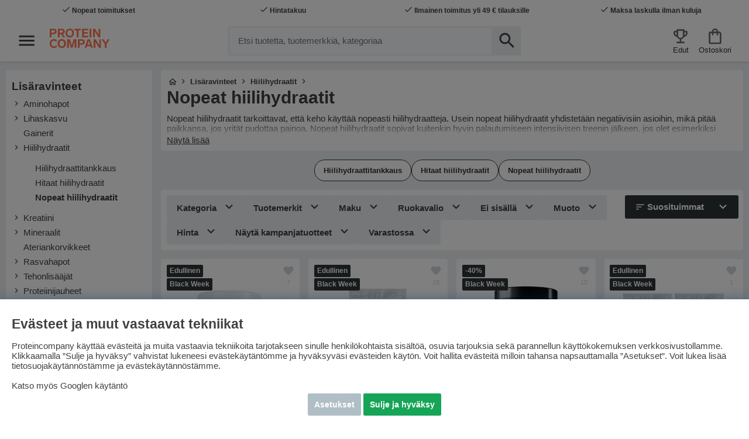

--- FILE ---
content_type: text/html; charset=UTF-8
request_url: https://www.proteincompany.fi/fi/lisaravinteet/hiilihydraatit/nopeat-hiilihydraatit
body_size: 94283
content:
<!DOCTYPE html>
<html lang='FI'>
<head>
	<script nonce="3pdUDydyXZFs9GGPprEzoA84C0VenEqV2KUoRVt3GnU" type="text/javascript"> var cm_active_categories = [1,2,3,4]; var cm_preactive_categories = []; var blocked_nodes = {}; var observer = new MutationObserver(function (mutations) { for(var i = 0; i < mutations.length; i++) { var _ref = mutations[i]; var addedNodes = _ref.addedNodes; for(var j = 0; j < addedNodes.length; j++) { var node = addedNodes[j]; if (node.nodeType === 1) { var src = node.src || ''; var type = node.type; var consent_type = ''; if (typeof node.attributes.consent_type !== 'undefined' && typeof node.attributes.consent_type.value !== 'undefined') consent_type = node.attributes.consent_type.value; if (blocked_content_type(consent_type)) { if (typeof blocked_nodes[consent_type] === 'undefined') blocked_nodes[consent_type] = []; var clone; if (node.tagName === 'SCRIPT') { clone = node.cloneNode(true); } else { clone = node; } clone.air_prev = node.previousElementSibling; clone.air_next = node.nextElementSibling; clone.air_parent = node.parentElement; blocked_nodes[consent_type].push(clone); if (node.tagName === 'SCRIPT') node.type = 'javascript/blocked'; node.parentElement.removeChild(node); var beforeScriptExecuteListener = function beforeScriptExecuteListener(event) { event.preventDefault(); }; node.addEventListener('beforescriptexecute', beforeScriptExecuteListener); } else { log_node(node, consent_type); } } } } }); observer.observe(document.documentElement, { childList: true, subtree: true }); var blocked_content_type = function blocked_content_type(consent_type) { var blocked = 0; if ((typeof(cm_active_categories) == "undefined" || cm_active_categories.includes(parseInt(consent_type))) && consent_type && !check_consent(consent_type, "") && consent_type > 1) blocked = 1; return blocked; }; var external_nodes = []; var internal_nodes = []; var inline_nodes = []; var log_node = function log_node(node, consent_type) { if (node.tagName === 'SCRIPT') { if (node.src && (node.src.indexOf(window.location.host) <= -1 || node.src.indexOf(window.location.host) > 10)) { external_nodes.push(node.src); } else if (node.src) { internal_nodes.push(node.src); } else { inline_nodes.push(node.innerHTML); } } }; document.addEventListener("DOMContentLoaded", function() { if (document.querySelector('#cookie_consent')) { init_cookie_consent(); } }); var init_cookie_consent = function init_cookie_consent(force) { var cookie_consent = get_cookie_consent("air_cookie_consent") || ""; var all_signed = 0; var consents = []; if (cookie_consent) { all_signed = 1; consents = JSON.parse(cookie_consent); var elements = document.querySelectorAll('#cookie_consent_manager input[type=checkbox]'); for (let element of elements) { if (typeof(consents[element.value]) == "undefined") all_signed = 0; } } else { var elements = document.querySelectorAll('#cookie_consent_manager input[type=checkbox][prechecked=true]'); for (let element of elements) { element.checked = true; } } if (!all_signed || force) { document.getElementById('cookie_consent').style.display = 'block'; var elements = document.querySelectorAll('#cookie_consent_manager input[type=checkbox]'); for (let element of elements) { if (consents[element.value]) element.checked = consents[element.value]; } init_acm_click_events(); } }; var init_acm_click_events = function() { document.getElementById("cookie_consent_manage").addEventListener("click", function () { let cookie_consent_manager = document.getElementById('cookie_consent_manager'); if (cookie_consent_manager) cookie_consent_manager.style.display = 'block'; let cookie_consent = document.getElementById('cookie_consent'); if (cookie_consent) cookie_consent.classList.add('managing'); document.querySelectorAll(".dimmer2").forEach(item => { item.addEventListener('click', event => { item.classList.add('active') }) }); }); document.getElementById("cookie_consent_manage_rec").addEventListener("click", function () { var elements = document.querySelectorAll('#cookie_consent_manager input[type=checkbox]'); for (let element of elements) { element.checked = true; } document.getElementById("cookie_consent_manager_confirm").dispatchEvent(new Event("click")); }); let cookie_consent_manager_accept = document.getElementById("cookie_consent_manager_accept"); if (cookie_consent_manager_accept) { cookie_consent_manager_accept.addEventListener("click", function () { cm_action(true); }); } document.getElementById("cookie_consent_manager_confirm").addEventListener("click", function () { cm_action(); }); document.querySelectorAll(".cookie_consent_manager_accept_req").forEach(item => { item.addEventListener('click', event => { cm_action(false); }) }); }; var cm_action = function(consent){ let cookie_consent = document.getElementById('cookie_consent'); if (cookie_consent) cookie_consent.style.display = 'none'; let cookie_consent_manager = document.getElementById('cookie_consent_manager'); if (cookie_consent_manager) cookie_consent_manager.style.display = 'none'; document.querySelectorAll(".dimmer2").forEach(item => { item.addEventListener('click', event => { item.classList.remove('active') }) }); var consents = {}; var elements = document.querySelectorAll('#cookie_consent_manager input[type=checkbox]'); for (let element of elements) { consents[element.value] = typeof(consent) !== "undefined" ? consent : element.checked; } consents[1] = true; var cookie_consents = JSON.stringify(consents); set_cookie_consent(cookie_consents); consent_action(cookie_consents); window.dispatchEvent(new Event("acm_change")); }; var set_cookie_consent = function set_cookie_consent(value) { var exdate = new Date(); exdate.setDate(exdate.getDate() + 30); document.cookie = "air_cookie_consent" + "=" + value + "; expires= " + exdate.toUTCString() + "; path=/" + (location.protocol === "https:" ? "; secure" : ""); }; var get_cookie_consent = function get_cookie_consent(name) { var nameEQ = name + "="; var ca = document.cookie.split('; '); for (let c of ca) { if (c.indexOf(nameEQ) === 0) return c.substring(nameEQ.length, c.length); } return null; }; var consent_action = function consent_action(cookie_consent) { var consent_data = JSON.parse(cookie_consent); for(var category_id in consent_data) { if (consent_data[category_id]) { approve_category(category_id); } } }; var approve_category = function(category_id) { if (typeof blocked_nodes[category_id] !== 'undefined') { for (let node of blocked_nodes[category_id]) { if (node.type == "text/javascript") { var script = document.createElement("script"); script.type = "text/javascript"; if (node.src) { script.src = node.src; } else if (node.innerHTML) { script.innerHTML = node.innerHTML; } document.getElementsByTagName("head")[0].appendChild(script); } else if (node.air_prev && node.air_parent) { cm_insertAfter(node, node.air_prev, node.air_parent); } else if (node.air_next && node.air_parent) { node.air_parent.insertBefore(node, node.air_next); } else if (node.air_parent) { node.air_parent.append(node); } } delete blocked_nodes[category_id]; } }; function cm_insertAfter(newNode, existingNode, parent) { parent.insertBefore(newNode, existingNode.nextSibling); } var check_consent = function check_consent(type, cookie_consent) { if (!type) return false; if (!cookie_consent) cookie_consent = get_cookie_consent("air_cookie_consent"); if (!cookie_consent) return (typeof(cm_preactive_categories) == "undefined" || cm_preactive_categories.includes(parseInt(type))); var consents = JSON.parse(cookie_consent); if (typeof(consents[type]) === 'undefined') return false; return consents[type]; }; </script>
	<title>Osta Nopeat hiilihydraatit | Hintatakuu & Ilmainen | Proteincompany</title>
	<meta charset="utf-8">
	<meta name="description" content="Nopeat hiilihydraatit - Lisäravinteet">
	<meta name="keywords" content="nopeat hiilihydraatit">
	<meta name="robots" content="INDEX, FOLLOW">
	<meta name="revisit-after" content="14 days">
	<meta name="distribution" content="global">
	<meta http-equiv="expires" content="0">
	<meta name="theme-color" content="#000000" />
	<!-- disables Compatibility view IE -->
	<meta http-equiv="X-UA-Compatible" content="IE=9; IE=8; IE=7; IE=EDGE" />
	<!-- Responsive and mobile friendly stuff -->
	<meta name="HandheldFriendly" content="True">
	<!--meta name="viewport" content="initial-scale=1.0, maximum-scale=1.0, width=device-width"-->
	<meta name="viewport" content="user-scalable=no, initial-scale=1.0, maximum-scale=5.0, width=device-width">
	<meta name="apple-mobile-web-app-capable" content="yes" />
	<meta name="robots" content="max-image-preview:large">
	<link rel="canonical" href="https://www.proteincompany.fi/fi/lisaravinteet/hiilihydraatit/nopeat-hiilihydraatit" />
	<meta property="og:title" content="Nopeat hiilihydraatit"/>
<meta property="og:url" content="https://www.proteincompany.fi/fi/lisaravinteet/hiilihydraatit/nopeat-hiilihydraatit"/>

	<link rel="alternate" hreflang="sv-se" href="https://www.proteinbolaget.se/kosttillskott/kolhydrater/snabba-kolhydrater">
<link rel="alternate" hreflang="fi-fi" href="https://www.proteincompany.fi/fi/lisaravinteet/hiilihydraatit/nopeat-hiilihydraatit">
<link rel="alternate" hreflang="no-no" href="https://www.proteincompany.no/no/kosttilskudd/karbohydrater/raske-karbohydrater">

	<!--link rel="preload" as="font" href="/themes/air_theme_x/design/css/webfonts/fa-light-300.woff2" onload="this.rel='font'" crossorigin-->
	<!--link rel="preload" as="font" href="/themes/air_theme_x/design/css/webfonts/fa-regular-400.woff2" onload="this.rel='font'" crossorigin-->
	<!--link rel="preload" as="font" href="/themes/air_theme_x/design/css/webfonts/fa-solid-900.woff2" onload="this.rel='font'" crossorigin-->
	<!--link rel="preload" as="font" href="/themes/warpspeed/design/css/webfonts/lato/lato-regular-webfont.woff2" type="font/woff2" onload="this.rel='font'" crossorigin-->
	<!--link rel="preload" as="font" href="/themes/warpspeed/design/css/webfonts/lato/lato-bold-webfont.woff2" type="font/woff2" onload="this.rel='font'" crossorigin-->
	<!--link rel="preload" as="font" href="/themes/warpspeed/design/css/webfonts/lato/lato-black-webfont.woff2" type="font/woff2" onload="this.rel='font'" crossorigin-->

	<script type="text/javascript">
		if(/MSIE \d|Trident.*rv:/.test(navigator.userAgent)){
			document.write('<script src="/themes/air_theme_x/design/script/ie11CustomProperties.js"><\/script><link rel="stylesheet" href="/themes/air_theme_x/design/css/ie.css">');
		}
	</script>

	












<script nonce="3pdUDydyXZFs9GGPprEzoA84C0VenEqV2KUoRVt3GnU">/** FILE: /themes/warpspeed/design/script/jquery-3.6.0.min.js **/
!function(e,t){"use strict";"object"==typeof module&&"object"==typeof module.exports?module.exports=e.document?t(e,!0):function(e){if(!e.document)throw new Error("jQuery requires a window with a document");return t(e)}:t(e)}("undefined"!=typeof window?window:this,function(C,e){"use strict";var t=[],r=Object.getPrototypeOf,s=t.slice,g=t.flat?function(e){return t.flat.call(e)}:function(e){return t.concat.apply([],e)},u=t.push,i=t.indexOf,n={},o=n.toString,v=n.hasOwnProperty,a=v.toString,l=a.call(Object),y={},m=function(e){return"function"==typeof e&&"number"!=typeof e.nodeType&&"function"!=typeof e.item},x=function(e){return null!=e&&e===e.window},E=C.document,c={type:!0,src:!0,nonce:!0,noModule:!0};function b(e,t,n){var r,i,o=(n=n||E).createElement("script");if(o.text=e,t)for(r in c)(i=t[r]||t.getAttribute&&t.getAttribute(r))&&o.setAttribute(r,i);n.head.appendChild(o).parentNode.removeChild(o)}function w(e){return null==e?e+"":"object"==typeof e||"function"==typeof e?n[o.call(e)]||"object":typeof e}var f="3.6.0",S=function(e,t){return new S.fn.init(e,t)};function p(e){var t=!!e&&"length"in e&&e.length,n=w(e);return!m(e)&&!x(e)&&("array"===n||0===t||"number"==typeof t&&0<t&&t-1 in e)}S.fn=S.prototype={jquery:f,constructor:S,length:0,toArray:function(){return s.call(this)},get:function(e){return null==e?s.call(this):e<0?this[e+this.length]:this[e]},pushStack:function(e){var t=S.merge(this.constructor(),e);return t.prevObject=this,t},each:function(e){return S.each(this,e)},map:function(n){return this.pushStack(S.map(this,function(e,t){return n.call(e,t,e)}))},slice:function(){return this.pushStack(s.apply(this,arguments))},first:function(){return this.eq(0)},last:function(){return this.eq(-1)},even:function(){return this.pushStack(S.grep(this,function(e,t){return(t+1)%2}))},odd:function(){return this.pushStack(S.grep(this,function(e,t){return t%2}))},eq:function(e){var t=this.length,n=+e+(e<0?t:0);return this.pushStack(0<=n&&n<t?[this[n]]:[])},end:function(){return this.prevObject||this.constructor()},push:u,sort:t.sort,splice:t.splice},S.extend=S.fn.extend=function(){var e,t,n,r,i,o,a=arguments[0]||{},s=1,u=arguments.length,l=!1;for("boolean"==typeof a&&(l=a,a=arguments[s]||{},s++),"object"==typeof a||m(a)||(a={}),s===u&&(a=this,s--);s<u;s++)if(null!=(e=arguments[s]))for(t in e)r=e[t],"__proto__"!==t&&a!==r&&(l&&r&&(S.isPlainObject(r)||(i=Array.isArray(r)))?(n=a[t],o=i&&!Array.isArray(n)?[]:i||S.isPlainObject(n)?n:{},i=!1,a[t]=S.extend(l,o,r)):void 0!==r&&(a[t]=r));return a},S.extend({expando:"jQuery"+(f+Math.random()).replace(/\D/g,""),isReady:!0,error:function(e){throw new Error(e)},noop:function(){},isPlainObject:function(e){var t,n;return!(!e||"[object Object]"!==o.call(e))&&(!(t=r(e))||"function"==typeof(n=v.call(t,"constructor")&&t.constructor)&&a.call(n)===l)},isEmptyObject:function(e){var t;for(t in e)return!1;return!0},globalEval:function(e,t,n){b(e,{nonce:t&&t.nonce},n)},each:function(e,t){var n,r=0;if(p(e)){for(n=e.length;r<n;r++)if(!1===t.call(e[r],r,e[r]))break}else for(r in e)if(!1===t.call(e[r],r,e[r]))break;return e},makeArray:function(e,t){var n=t||[];return null!=e&&(p(Object(e))?S.merge(n,"string"==typeof e?[e]:e):u.call(n,e)),n},inArray:function(e,t,n){return null==t?-1:i.call(t,e,n)},merge:function(e,t){for(var n=+t.length,r=0,i=e.length;r<n;r++)e[i++]=t[r];return e.length=i,e},grep:function(e,t,n){for(var r=[],i=0,o=e.length,a=!n;i<o;i++)!t(e[i],i)!==a&&r.push(e[i]);return r},map:function(e,t,n){var r,i,o=0,a=[];if(p(e))for(r=e.length;o<r;o++)null!=(i=t(e[o],o,n))&&a.push(i);else for(o in e)null!=(i=t(e[o],o,n))&&a.push(i);return g(a)},guid:1,support:y}),"function"==typeof Symbol&&(S.fn[Symbol.iterator]=t[Symbol.iterator]),S.each("Boolean Number String Function Array Date RegExp Object Error Symbol".split(" "),function(e,t){n["[object "+t+"]"]=t.toLowerCase()});var d=function(n){var e,d,b,o,i,h,f,g,w,u,l,T,C,a,E,v,s,c,y,S="sizzle"+1*new Date,p=n.document,k=0,r=0,m=ue(),x=ue(),A=ue(),N=ue(),j=function(e,t){return e===t&&(l=!0),0},D={}.hasOwnProperty,t=[],q=t.pop,L=t.push,H=t.push,O=t.slice,P=function(e,t){for(var n=0,r=e.length;n<r;n++)if(e[n]===t)return n;return-1},R="checked|selected|async|autofocus|autoplay|controls|defer|disabled|hidden|ismap|loop|multiple|open|readonly|required|scoped",M="[\\x20\\t\\r\\n\\f]",I="(?:\\\\[\\da-fA-F]{1,6}"+M+"?|\\\\[^\\r\\n\\f]|[\\w-]|[^\0-\\x7f])+",W="\\["+M+"*("+I+")(?:"+M+"*([*^$|!~]?=)"+M+"*(?:'((?:\\\\.|[^\\\\'])*)'|\"((?:\\\\.|[^\\\\\"])*)\"|("+I+"))|)"+M+"*\\]",F=":("+I+")(?:\\((('((?:\\\\.|[^\\\\'])*)'|\"((?:\\\\.|[^\\\\\"])*)\")|((?:\\\\.|[^\\\\()[\\]]|"+W+")*)|.*)\\)|)",B=new RegExp(M+"+","g"),$=new RegExp("^"+M+"+|((?:^|[^\\\\])(?:\\\\.)*)"+M+"+$","g"),_=new RegExp("^"+M+"*,"+M+"*"),z=new RegExp("^"+M+"*([>+~]|"+M+")"+M+"*"),U=new RegExp(M+"|>"),X=new RegExp(F),V=new RegExp("^"+I+"$"),G={ID:new RegExp("^#("+I+")"),CLASS:new RegExp("^\\.("+I+")"),TAG:new RegExp("^("+I+"|[*])"),ATTR:new RegExp("^"+W),PSEUDO:new RegExp("^"+F),CHILD:new RegExp("^:(only|first|last|nth|nth-last)-(child|of-type)(?:\\("+M+"*(even|odd|(([+-]|)(\\d*)n|)"+M+"*(?:([+-]|)"+M+"*(\\d+)|))"+M+"*\\)|)","i"),bool:new RegExp("^(?:"+R+")$","i"),needsContext:new RegExp("^"+M+"*[>+~]|:(even|odd|eq|gt|lt|nth|first|last)(?:\\("+M+"*((?:-\\d)?\\d*)"+M+"*\\)|)(?=[^-]|$)","i")},Y=/HTML$/i,Q=/^(?:input|select|textarea|button)$/i,J=/^h\d$/i,K=/^[^{]+\{\s*\[native \w/,Z=/^(?:#([\w-]+)|(\w+)|\.([\w-]+))$/,ee=/[+~]/,te=new RegExp("\\\\[\\da-fA-F]{1,6}"+M+"?|\\\\([^\\r\\n\\f])","g"),ne=function(e,t){var n="0x"+e.slice(1)-65536;return t||(n<0?String.fromCharCode(n+65536):String.fromCharCode(n>>10|55296,1023&n|56320))},re=/([\0-\x1f\x7f]|^-?\d)|^-$|[^\0-\x1f\x7f-\uFFFF\w-]/g,ie=function(e,t){return t?"\0"===e?"\ufffd":e.slice(0,-1)+"\\"+e.charCodeAt(e.length-1).toString(16)+" ":"\\"+e},oe=function(){T()},ae=be(function(e){return!0===e.disabled&&"fieldset"===e.nodeName.toLowerCase()},{dir:"parentNode",next:"legend"});try{H.apply(t=O.call(p.childNodes),p.childNodes),t[p.childNodes.length].nodeType}catch(e){H={apply:t.length?function(e,t){L.apply(e,O.call(t))}:function(e,t){var n=e.length,r=0;while(e[n++]=t[r++]);e.length=n-1}}}function se(t,e,n,r){var i,o,a,s,u,l,c,f=e&&e.ownerDocument,p=e?e.nodeType:9;if(n=n||[],"string"!=typeof t||!t||1!==p&&9!==p&&11!==p)return n;if(!r&&(T(e),e=e||C,E)){if(11!==p&&(u=Z.exec(t)))if(i=u[1]){if(9===p){if(!(a=e.getElementById(i)))return n;if(a.id===i)return n.push(a),n}else if(f&&(a=f.getElementById(i))&&y(e,a)&&a.id===i)return n.push(a),n}else{if(u[2])return H.apply(n,e.getElementsByTagName(t)),n;if((i=u[3])&&d.getElementsByClassName&&e.getElementsByClassName)return H.apply(n,e.getElementsByClassName(i)),n}if(d.qsa&&!N[t+" "]&&(!v||!v.test(t))&&(1!==p||"object"!==e.nodeName.toLowerCase())){if(c=t,f=e,1===p&&(U.test(t)||z.test(t))){(f=ee.test(t)&&ye(e.parentNode)||e)===e&&d.scope||((s=e.getAttribute("id"))?s=s.replace(re,ie):e.setAttribute("id",s=S)),o=(l=h(t)).length;while(o--)l[o]=(s?"#"+s:":scope")+" "+xe(l[o]);c=l.join(",")}try{return H.apply(n,f.querySelectorAll(c)),n}catch(e){N(t,!0)}finally{s===S&&e.removeAttribute("id")}}}return g(t.replace($,"$1"),e,n,r)}function ue(){var r=[];return function e(t,n){return r.push(t+" ")>b.cacheLength&&delete e[r.shift()],e[t+" "]=n}}function le(e){return e[S]=!0,e}function ce(e){var t=C.createElement("fieldset");try{return!!e(t)}catch(e){return!1}finally{t.parentNode&&t.parentNode.removeChild(t),t=null}}function fe(e,t){var n=e.split("|"),r=n.length;while(r--)b.attrHandle[n[r]]=t}function pe(e,t){var n=t&&e,r=n&&1===e.nodeType&&1===t.nodeType&&e.sourceIndex-t.sourceIndex;if(r)return r;if(n)while(n=n.nextSibling)if(n===t)return-1;return e?1:-1}function de(t){return function(e){return"input"===e.nodeName.toLowerCase()&&e.type===t}}function he(n){return function(e){var t=e.nodeName.toLowerCase();return("input"===t||"button"===t)&&e.type===n}}function ge(t){return function(e){return"form"in e?e.parentNode&&!1===e.disabled?"label"in e?"label"in e.parentNode?e.parentNode.disabled===t:e.disabled===t:e.isDisabled===t||e.isDisabled!==!t&&ae(e)===t:e.disabled===t:"label"in e&&e.disabled===t}}function ve(a){return le(function(o){return o=+o,le(function(e,t){var n,r=a([],e.length,o),i=r.length;while(i--)e[n=r[i]]&&(e[n]=!(t[n]=e[n]))})})}function ye(e){return e&&"undefined"!=typeof e.getElementsByTagName&&e}for(e in d=se.support={},i=se.isXML=function(e){var t=e&&e.namespaceURI,n=e&&(e.ownerDocument||e).documentElement;return!Y.test(t||n&&n.nodeName||"HTML")},T=se.setDocument=function(e){var t,n,r=e?e.ownerDocument||e:p;return r!=C&&9===r.nodeType&&r.documentElement&&(a=(C=r).documentElement,E=!i(C),p!=C&&(n=C.defaultView)&&n.top!==n&&(n.addEventListener?n.addEventListener("unload",oe,!1):n.attachEvent&&n.attachEvent("onunload",oe)),d.scope=ce(function(e){return a.appendChild(e).appendChild(C.createElement("div")),"undefined"!=typeof e.querySelectorAll&&!e.querySelectorAll(":scope fieldset div").length}),d.attributes=ce(function(e){return e.className="i",!e.getAttribute("className")}),d.getElementsByTagName=ce(function(e){return e.appendChild(C.createComment("")),!e.getElementsByTagName("*").length}),d.getElementsByClassName=K.test(C.getElementsByClassName),d.getById=ce(function(e){return a.appendChild(e).id=S,!C.getElementsByName||!C.getElementsByName(S).length}),d.getById?(b.filter.ID=function(e){var t=e.replace(te,ne);return function(e){return e.getAttribute("id")===t}},b.find.ID=function(e,t){if("undefined"!=typeof t.getElementById&&E){var n=t.getElementById(e);return n?[n]:[]}}):(b.filter.ID=function(e){var n=e.replace(te,ne);return function(e){var t="undefined"!=typeof e.getAttributeNode&&e.getAttributeNode("id");return t&&t.value===n}},b.find.ID=function(e,t){if("undefined"!=typeof t.getElementById&&E){var n,r,i,o=t.getElementById(e);if(o){if((n=o.getAttributeNode("id"))&&n.value===e)return[o];i=t.getElementsByName(e),r=0;while(o=i[r++])if((n=o.getAttributeNode("id"))&&n.value===e)return[o]}return[]}}),b.find.TAG=d.getElementsByTagName?function(e,t){return"undefined"!=typeof t.getElementsByTagName?t.getElementsByTagName(e):d.qsa?t.querySelectorAll(e):void 0}:function(e,t){var n,r=[],i=0,o=t.getElementsByTagName(e);if("*"===e){while(n=o[i++])1===n.nodeType&&r.push(n);return r}return o},b.find.CLASS=d.getElementsByClassName&&function(e,t){if("undefined"!=typeof t.getElementsByClassName&&E)return t.getElementsByClassName(e)},s=[],v=[],(d.qsa=K.test(C.querySelectorAll))&&(ce(function(e){var t;a.appendChild(e).innerHTML="<a id='"+S+"'></a><select id='"+S+"-\r\\' msallowcapture=''><option selected=''></option></select>",e.querySelectorAll("[msallowcapture^='']").length&&v.push("[*^$]="+M+"*(?:''|\"\")"),e.querySelectorAll("[selected]").length||v.push("\\["+M+"*(?:value|"+R+")"),e.querySelectorAll("[id~="+S+"-]").length||v.push("~="),(t=C.createElement("input")).setAttribute("name",""),e.appendChild(t),e.querySelectorAll("[name='']").length||v.push("\\["+M+"*name"+M+"*="+M+"*(?:''|\"\")"),e.querySelectorAll(":checked").length||v.push(":checked"),e.querySelectorAll("a#"+S+"+*").length||v.push(".#.+[+~]"),e.querySelectorAll("\\\f"),v.push("[\\r\\n\\f]")}),ce(function(e){e.innerHTML="<a href='' disabled='disabled'></a><select disabled='disabled'><option/></select>";var t=C.createElement("input");t.setAttribute("type","hidden"),e.appendChild(t).setAttribute("name","D"),e.querySelectorAll("[name=d]").length&&v.push("name"+M+"*[*^$|!~]?="),2!==e.querySelectorAll(":enabled").length&&v.push(":enabled",":disabled"),a.appendChild(e).disabled=!0,2!==e.querySelectorAll(":disabled").length&&v.push(":enabled",":disabled"),e.querySelectorAll("*,:x"),v.push(",.*:")})),(d.matchesSelector=K.test(c=a.matches||a.webkitMatchesSelector||a.mozMatchesSelector||a.oMatchesSelector||a.msMatchesSelector))&&ce(function(e){d.disconnectedMatch=c.call(e,"*"),c.call(e,"[s!='']:x"),s.push("!=",F)}),v=v.length&&new RegExp(v.join("|")),s=s.length&&new RegExp(s.join("|")),t=K.test(a.compareDocumentPosition),y=t||K.test(a.contains)?function(e,t){var n=9===e.nodeType?e.documentElement:e,r=t&&t.parentNode;return e===r||!(!r||1!==r.nodeType||!(n.contains?n.contains(r):e.compareDocumentPosition&&16&e.compareDocumentPosition(r)))}:function(e,t){if(t)while(t=t.parentNode)if(t===e)return!0;return!1},j=t?function(e,t){if(e===t)return l=!0,0;var n=!e.compareDocumentPosition-!t.compareDocumentPosition;return n||(1&(n=(e.ownerDocument||e)==(t.ownerDocument||t)?e.compareDocumentPosition(t):1)||!d.sortDetached&&t.compareDocumentPosition(e)===n?e==C||e.ownerDocument==p&&y(p,e)?-1:t==C||t.ownerDocument==p&&y(p,t)?1:u?P(u,e)-P(u,t):0:4&n?-1:1)}:function(e,t){if(e===t)return l=!0,0;var n,r=0,i=e.parentNode,o=t.parentNode,a=[e],s=[t];if(!i||!o)return e==C?-1:t==C?1:i?-1:o?1:u?P(u,e)-P(u,t):0;if(i===o)return pe(e,t);n=e;while(n=n.parentNode)a.unshift(n);n=t;while(n=n.parentNode)s.unshift(n);while(a[r]===s[r])r++;return r?pe(a[r],s[r]):a[r]==p?-1:s[r]==p?1:0}),C},se.matches=function(e,t){return se(e,null,null,t)},se.matchesSelector=function(e,t){if(T(e),d.matchesSelector&&E&&!N[t+" "]&&(!s||!s.test(t))&&(!v||!v.test(t)))try{var n=c.call(e,t);if(n||d.disconnectedMatch||e.document&&11!==e.document.nodeType)return n}catch(e){N(t,!0)}return 0<se(t,C,null,[e]).length},se.contains=function(e,t){return(e.ownerDocument||e)!=C&&T(e),y(e,t)},se.attr=function(e,t){(e.ownerDocument||e)!=C&&T(e);var n=b.attrHandle[t.toLowerCase()],r=n&&D.call(b.attrHandle,t.toLowerCase())?n(e,t,!E):void 0;return void 0!==r?r:d.attributes||!E?e.getAttribute(t):(r=e.getAttributeNode(t))&&r.specified?r.value:null},se.escape=function(e){return(e+"").replace(re,ie)},se.error=function(e){throw new Error("Syntax error, unrecognized expression: "+e)},se.uniqueSort=function(e){var t,n=[],r=0,i=0;if(l=!d.detectDuplicates,u=!d.sortStable&&e.slice(0),e.sort(j),l){while(t=e[i++])t===e[i]&&(r=n.push(i));while(r--)e.splice(n[r],1)}return u=null,e},o=se.getText=function(e){var t,n="",r=0,i=e.nodeType;if(i){if(1===i||9===i||11===i){if("string"==typeof e.textContent)return e.textContent;for(e=e.firstChild;e;e=e.nextSibling)n+=o(e)}else if(3===i||4===i)return e.nodeValue}else while(t=e[r++])n+=o(t);return n},(b=se.selectors={cacheLength:50,createPseudo:le,match:G,attrHandle:{},find:{},relative:{">":{dir:"parentNode",first:!0}," ":{dir:"parentNode"},"+":{dir:"previousSibling",first:!0},"~":{dir:"previousSibling"}},preFilter:{ATTR:function(e){return e[1]=e[1].replace(te,ne),e[3]=(e[3]||e[4]||e[5]||"").replace(te,ne),"~="===e[2]&&(e[3]=" "+e[3]+" "),e.slice(0,4)},CHILD:function(e){return e[1]=e[1].toLowerCase(),"nth"===e[1].slice(0,3)?(e[3]||se.error(e[0]),e[4]=+(e[4]?e[5]+(e[6]||1):2*("even"===e[3]||"odd"===e[3])),e[5]=+(e[7]+e[8]||"odd"===e[3])):e[3]&&se.error(e[0]),e},PSEUDO:function(e){var t,n=!e[6]&&e[2];return G.CHILD.test(e[0])?null:(e[3]?e[2]=e[4]||e[5]||"":n&&X.test(n)&&(t=h(n,!0))&&(t=n.indexOf(")",n.length-t)-n.length)&&(e[0]=e[0].slice(0,t),e[2]=n.slice(0,t)),e.slice(0,3))}},filter:{TAG:function(e){var t=e.replace(te,ne).toLowerCase();return"*"===e?function(){return!0}:function(e){return e.nodeName&&e.nodeName.toLowerCase()===t}},CLASS:function(e){var t=m[e+" "];return t||(t=new RegExp("(^|"+M+")"+e+"("+M+"|$)"))&&m(e,function(e){return t.test("string"==typeof e.className&&e.className||"undefined"!=typeof e.getAttribute&&e.getAttribute("class")||"")})},ATTR:function(n,r,i){return function(e){var t=se.attr(e,n);return null==t?"!="===r:!r||(t+="","="===r?t===i:"!="===r?t!==i:"^="===r?i&&0===t.indexOf(i):"*="===r?i&&-1<t.indexOf(i):"$="===r?i&&t.slice(-i.length)===i:"~="===r?-1<(" "+t.replace(B," ")+" ").indexOf(i):"|="===r&&(t===i||t.slice(0,i.length+1)===i+"-"))}},CHILD:function(h,e,t,g,v){var y="nth"!==h.slice(0,3),m="last"!==h.slice(-4),x="of-type"===e;return 1===g&&0===v?function(e){return!!e.parentNode}:function(e,t,n){var r,i,o,a,s,u,l=y!==m?"nextSibling":"previousSibling",c=e.parentNode,f=x&&e.nodeName.toLowerCase(),p=!n&&!x,d=!1;if(c){if(y){while(l){a=e;while(a=a[l])if(x?a.nodeName.toLowerCase()===f:1===a.nodeType)return!1;u=l="only"===h&&!u&&"nextSibling"}return!0}if(u=[m?c.firstChild:c.lastChild],m&&p){d=(s=(r=(i=(o=(a=c)[S]||(a[S]={}))[a.uniqueID]||(o[a.uniqueID]={}))[h]||[])[0]===k&&r[1])&&r[2],a=s&&c.childNodes[s];while(a=++s&&a&&a[l]||(d=s=0)||u.pop())if(1===a.nodeType&&++d&&a===e){i[h]=[k,s,d];break}}else if(p&&(d=s=(r=(i=(o=(a=e)[S]||(a[S]={}))[a.uniqueID]||(o[a.uniqueID]={}))[h]||[])[0]===k&&r[1]),!1===d)while(a=++s&&a&&a[l]||(d=s=0)||u.pop())if((x?a.nodeName.toLowerCase()===f:1===a.nodeType)&&++d&&(p&&((i=(o=a[S]||(a[S]={}))[a.uniqueID]||(o[a.uniqueID]={}))[h]=[k,d]),a===e))break;return(d-=v)===g||d%g==0&&0<=d/g}}},PSEUDO:function(e,o){var t,a=b.pseudos[e]||b.setFilters[e.toLowerCase()]||se.error("unsupported pseudo: "+e);return a[S]?a(o):1<a.length?(t=[e,e,"",o],b.setFilters.hasOwnProperty(e.toLowerCase())?le(function(e,t){var n,r=a(e,o),i=r.length;while(i--)e[n=P(e,r[i])]=!(t[n]=r[i])}):function(e){return a(e,0,t)}):a}},pseudos:{not:le(function(e){var r=[],i=[],s=f(e.replace($,"$1"));return s[S]?le(function(e,t,n,r){var i,o=s(e,null,r,[]),a=e.length;while(a--)(i=o[a])&&(e[a]=!(t[a]=i))}):function(e,t,n){return r[0]=e,s(r,null,n,i),r[0]=null,!i.pop()}}),has:le(function(t){return function(e){return 0<se(t,e).length}}),contains:le(function(t){return t=t.replace(te,ne),function(e){return-1<(e.textContent||o(e)).indexOf(t)}}),lang:le(function(n){return V.test(n||"")||se.error("unsupported lang: "+n),n=n.replace(te,ne).toLowerCase(),function(e){var t;do{if(t=E?e.lang:e.getAttribute("xml:lang")||e.getAttribute("lang"))return(t=t.toLowerCase())===n||0===t.indexOf(n+"-")}while((e=e.parentNode)&&1===e.nodeType);return!1}}),target:function(e){var t=n.location&&n.location.hash;return t&&t.slice(1)===e.id},root:function(e){return e===a},focus:function(e){return e===C.activeElement&&(!C.hasFocus||C.hasFocus())&&!!(e.type||e.href||~e.tabIndex)},enabled:ge(!1),disabled:ge(!0),checked:function(e){var t=e.nodeName.toLowerCase();return"input"===t&&!!e.checked||"option"===t&&!!e.selected},selected:function(e){return e.parentNode&&e.parentNode.selectedIndex,!0===e.selected},empty:function(e){for(e=e.firstChild;e;e=e.nextSibling)if(e.nodeType<6)return!1;return!0},parent:function(e){return!b.pseudos.empty(e)},header:function(e){return J.test(e.nodeName)},input:function(e){return Q.test(e.nodeName)},button:function(e){var t=e.nodeName.toLowerCase();return"input"===t&&"button"===e.type||"button"===t},text:function(e){var t;return"input"===e.nodeName.toLowerCase()&&"text"===e.type&&(null==(t=e.getAttribute("type"))||"text"===t.toLowerCase())},first:ve(function(){return[0]}),last:ve(function(e,t){return[t-1]}),eq:ve(function(e,t,n){return[n<0?n+t:n]}),even:ve(function(e,t){for(var n=0;n<t;n+=2)e.push(n);return e}),odd:ve(function(e,t){for(var n=1;n<t;n+=2)e.push(n);return e}),lt:ve(function(e,t,n){for(var r=n<0?n+t:t<n?t:n;0<=--r;)e.push(r);return e}),gt:ve(function(e,t,n){for(var r=n<0?n+t:n;++r<t;)e.push(r);return e})}}).pseudos.nth=b.pseudos.eq,{radio:!0,checkbox:!0,file:!0,password:!0,image:!0})b.pseudos[e]=de(e);for(e in{submit:!0,reset:!0})b.pseudos[e]=he(e);function me(){}function xe(e){for(var t=0,n=e.length,r="";t<n;t++)r+=e[t].value;return r}function be(s,e,t){var u=e.dir,l=e.next,c=l||u,f=t&&"parentNode"===c,p=r++;return e.first?function(e,t,n){while(e=e[u])if(1===e.nodeType||f)return s(e,t,n);return!1}:function(e,t,n){var r,i,o,a=[k,p];if(n){while(e=e[u])if((1===e.nodeType||f)&&s(e,t,n))return!0}else while(e=e[u])if(1===e.nodeType||f)if(i=(o=e[S]||(e[S]={}))[e.uniqueID]||(o[e.uniqueID]={}),l&&l===e.nodeName.toLowerCase())e=e[u]||e;else{if((r=i[c])&&r[0]===k&&r[1]===p)return a[2]=r[2];if((i[c]=a)[2]=s(e,t,n))return!0}return!1}}function we(i){return 1<i.length?function(e,t,n){var r=i.length;while(r--)if(!i[r](e,t,n))return!1;return!0}:i[0]}function Te(e,t,n,r,i){for(var o,a=[],s=0,u=e.length,l=null!=t;s<u;s++)(o=e[s])&&(n&&!n(o,r,i)||(a.push(o),l&&t.push(s)));return a}function Ce(d,h,g,v,y,e){return v&&!v[S]&&(v=Ce(v)),y&&!y[S]&&(y=Ce(y,e)),le(function(e,t,n,r){var i,o,a,s=[],u=[],l=t.length,c=e||function(e,t,n){for(var r=0,i=t.length;r<i;r++)se(e,t[r],n);return n}(h||"*",n.nodeType?[n]:n,[]),f=!d||!e&&h?c:Te(c,s,d,n,r),p=g?y||(e?d:l||v)?[]:t:f;if(g&&g(f,p,n,r),v){i=Te(p,u),v(i,[],n,r),o=i.length;while(o--)(a=i[o])&&(p[u[o]]=!(f[u[o]]=a))}if(e){if(y||d){if(y){i=[],o=p.length;while(o--)(a=p[o])&&i.push(f[o]=a);y(null,p=[],i,r)}o=p.length;while(o--)(a=p[o])&&-1<(i=y?P(e,a):s[o])&&(e[i]=!(t[i]=a))}}else p=Te(p===t?p.splice(l,p.length):p),y?y(null,t,p,r):H.apply(t,p)})}function Ee(e){for(var i,t,n,r=e.length,o=b.relative[e[0].type],a=o||b.relative[" "],s=o?1:0,u=be(function(e){return e===i},a,!0),l=be(function(e){return-1<P(i,e)},a,!0),c=[function(e,t,n){var r=!o&&(n||t!==w)||((i=t).nodeType?u(e,t,n):l(e,t,n));return i=null,r}];s<r;s++)if(t=b.relative[e[s].type])c=[be(we(c),t)];else{if((t=b.filter[e[s].type].apply(null,e[s].matches))[S]){for(n=++s;n<r;n++)if(b.relative[e[n].type])break;return Ce(1<s&&we(c),1<s&&xe(e.slice(0,s-1).concat({value:" "===e[s-2].type?"*":""})).replace($,"$1"),t,s<n&&Ee(e.slice(s,n)),n<r&&Ee(e=e.slice(n)),n<r&&xe(e))}c.push(t)}return we(c)}return me.prototype=b.filters=b.pseudos,b.setFilters=new me,h=se.tokenize=function(e,t){var n,r,i,o,a,s,u,l=x[e+" "];if(l)return t?0:l.slice(0);a=e,s=[],u=b.preFilter;while(a){for(o in n&&!(r=_.exec(a))||(r&&(a=a.slice(r[0].length)||a),s.push(i=[])),n=!1,(r=z.exec(a))&&(n=r.shift(),i.push({value:n,type:r[0].replace($," ")}),a=a.slice(n.length)),b.filter)!(r=G[o].exec(a))||u[o]&&!(r=u[o](r))||(n=r.shift(),i.push({value:n,type:o,matches:r}),a=a.slice(n.length));if(!n)break}return t?a.length:a?se.error(e):x(e,s).slice(0)},f=se.compile=function(e,t){var n,v,y,m,x,r,i=[],o=[],a=A[e+" "];if(!a){t||(t=h(e)),n=t.length;while(n--)(a=Ee(t[n]))[S]?i.push(a):o.push(a);(a=A(e,(v=o,m=0<(y=i).length,x=0<v.length,r=function(e,t,n,r,i){var o,a,s,u=0,l="0",c=e&&[],f=[],p=w,d=e||x&&b.find.TAG("*",i),h=k+=null==p?1:Math.random()||.1,g=d.length;for(i&&(w=t==C||t||i);l!==g&&null!=(o=d[l]);l++){if(x&&o){a=0,t||o.ownerDocument==C||(T(o),n=!E);while(s=v[a++])if(s(o,t||C,n)){r.push(o);break}i&&(k=h)}m&&((o=!s&&o)&&u--,e&&c.push(o))}if(u+=l,m&&l!==u){a=0;while(s=y[a++])s(c,f,t,n);if(e){if(0<u)while(l--)c[l]||f[l]||(f[l]=q.call(r));f=Te(f)}H.apply(r,f),i&&!e&&0<f.length&&1<u+y.length&&se.uniqueSort(r)}return i&&(k=h,w=p),c},m?le(r):r))).selector=e}return a},g=se.select=function(e,t,n,r){var i,o,a,s,u,l="function"==typeof e&&e,c=!r&&h(e=l.selector||e);if(n=n||[],1===c.length){if(2<(o=c[0]=c[0].slice(0)).length&&"ID"===(a=o[0]).type&&9===t.nodeType&&E&&b.relative[o[1].type]){if(!(t=(b.find.ID(a.matches[0].replace(te,ne),t)||[])[0]))return n;l&&(t=t.parentNode),e=e.slice(o.shift().value.length)}i=G.needsContext.test(e)?0:o.length;while(i--){if(a=o[i],b.relative[s=a.type])break;if((u=b.find[s])&&(r=u(a.matches[0].replace(te,ne),ee.test(o[0].type)&&ye(t.parentNode)||t))){if(o.splice(i,1),!(e=r.length&&xe(o)))return H.apply(n,r),n;break}}}return(l||f(e,c))(r,t,!E,n,!t||ee.test(e)&&ye(t.parentNode)||t),n},d.sortStable=S.split("").sort(j).join("")===S,d.detectDuplicates=!!l,T(),d.sortDetached=ce(function(e){return 1&e.compareDocumentPosition(C.createElement("fieldset"))}),ce(function(e){return e.innerHTML="<a href='#'></a>","#"===e.firstChild.getAttribute("href")})||fe("type|href|height|width",function(e,t,n){if(!n)return e.getAttribute(t,"type"===t.toLowerCase()?1:2)}),d.attributes&&ce(function(e){return e.innerHTML="<input/>",e.firstChild.setAttribute("value",""),""===e.firstChild.getAttribute("value")})||fe("value",function(e,t,n){if(!n&&"input"===e.nodeName.toLowerCase())return e.defaultValue}),ce(function(e){return null==e.getAttribute("disabled")})||fe(R,function(e,t,n){var r;if(!n)return!0===e[t]?t.toLowerCase():(r=e.getAttributeNode(t))&&r.specified?r.value:null}),se}(C);S.find=d,S.expr=d.selectors,S.expr[":"]=S.expr.pseudos,S.uniqueSort=S.unique=d.uniqueSort,S.text=d.getText,S.isXMLDoc=d.isXML,S.contains=d.contains,S.escapeSelector=d.escape;var h=function(e,t,n){var r=[],i=void 0!==n;while((e=e[t])&&9!==e.nodeType)if(1===e.nodeType){if(i&&S(e).is(n))break;r.push(e)}return r},T=function(e,t){for(var n=[];e;e=e.nextSibling)1===e.nodeType&&e!==t&&n.push(e);return n},k=S.expr.match.needsContext;function A(e,t){return e.nodeName&&e.nodeName.toLowerCase()===t.toLowerCase()}var N=/^<([a-z][^\/\0>:\x20\t\r\n\f]*)[\x20\t\r\n\f]*\/?>(?:<\/\1>|)$/i;function j(e,n,r){return m(n)?S.grep(e,function(e,t){return!!n.call(e,t,e)!==r}):n.nodeType?S.grep(e,function(e){return e===n!==r}):"string"!=typeof n?S.grep(e,function(e){return-1<i.call(n,e)!==r}):S.filter(n,e,r)}S.filter=function(e,t,n){var r=t[0];return n&&(e=":not("+e+")"),1===t.length&&1===r.nodeType?S.find.matchesSelector(r,e)?[r]:[]:S.find.matches(e,S.grep(t,function(e){return 1===e.nodeType}))},S.fn.extend({find:function(e){var t,n,r=this.length,i=this;if("string"!=typeof e)return this.pushStack(S(e).filter(function(){for(t=0;t<r;t++)if(S.contains(i[t],this))return!0}));for(n=this.pushStack([]),t=0;t<r;t++)S.find(e,i[t],n);return 1<r?S.uniqueSort(n):n},filter:function(e){return this.pushStack(j(this,e||[],!1))},not:function(e){return this.pushStack(j(this,e||[],!0))},is:function(e){return!!j(this,"string"==typeof e&&k.test(e)?S(e):e||[],!1).length}});var D,q=/^(?:\s*(<[\w\W]+>)[^>]*|#([\w-]+))$/;(S.fn.init=function(e,t,n){var r,i;if(!e)return this;if(n=n||D,"string"==typeof e){if(!(r="<"===e[0]&&">"===e[e.length-1]&&3<=e.length?[null,e,null]:q.exec(e))||!r[1]&&t)return!t||t.jquery?(t||n).find(e):this.constructor(t).find(e);if(r[1]){if(t=t instanceof S?t[0]:t,S.merge(this,S.parseHTML(r[1],t&&t.nodeType?t.ownerDocument||t:E,!0)),N.test(r[1])&&S.isPlainObject(t))for(r in t)m(this[r])?this[r](t[r]):this.attr(r,t[r]);return this}return(i=E.getElementById(r[2]))&&(this[0]=i,this.length=1),this}return e.nodeType?(this[0]=e,this.length=1,this):m(e)?void 0!==n.ready?n.ready(e):e(S):S.makeArray(e,this)}).prototype=S.fn,D=S(E);var L=/^(?:parents|prev(?:Until|All))/,H={children:!0,contents:!0,next:!0,prev:!0};function O(e,t){while((e=e[t])&&1!==e.nodeType);return e}S.fn.extend({has:function(e){var t=S(e,this),n=t.length;return this.filter(function(){for(var e=0;e<n;e++)if(S.contains(this,t[e]))return!0})},closest:function(e,t){var n,r=0,i=this.length,o=[],a="string"!=typeof e&&S(e);if(!k.test(e))for(;r<i;r++)for(n=this[r];n&&n!==t;n=n.parentNode)if(n.nodeType<11&&(a?-1<a.index(n):1===n.nodeType&&S.find.matchesSelector(n,e))){o.push(n);break}return this.pushStack(1<o.length?S.uniqueSort(o):o)},index:function(e){return e?"string"==typeof e?i.call(S(e),this[0]):i.call(this,e.jquery?e[0]:e):this[0]&&this[0].parentNode?this.first().prevAll().length:-1},add:function(e,t){return this.pushStack(S.uniqueSort(S.merge(this.get(),S(e,t))))},addBack:function(e){return this.add(null==e?this.prevObject:this.prevObject.filter(e))}}),S.each({parent:function(e){var t=e.parentNode;return t&&11!==t.nodeType?t:null},parents:function(e){return h(e,"parentNode")},parentsUntil:function(e,t,n){return h(e,"parentNode",n)},next:function(e){return O(e,"nextSibling")},prev:function(e){return O(e,"previousSibling")},nextAll:function(e){return h(e,"nextSibling")},prevAll:function(e){return h(e,"previousSibling")},nextUntil:function(e,t,n){return h(e,"nextSibling",n)},prevUntil:function(e,t,n){return h(e,"previousSibling",n)},siblings:function(e){return T((e.parentNode||{}).firstChild,e)},children:function(e){return T(e.firstChild)},contents:function(e){return null!=e.contentDocument&&r(e.contentDocument)?e.contentDocument:(A(e,"template")&&(e=e.content||e),S.merge([],e.childNodes))}},function(r,i){S.fn[r]=function(e,t){var n=S.map(this,i,e);return"Until"!==r.slice(-5)&&(t=e),t&&"string"==typeof t&&(n=S.filter(t,n)),1<this.length&&(H[r]||S.uniqueSort(n),L.test(r)&&n.reverse()),this.pushStack(n)}});var P=/[^\x20\t\r\n\f]+/g;function R(e){return e}function M(e){throw e}function I(e,t,n,r){var i;try{e&&m(i=e.promise)?i.call(e).done(t).fail(n):e&&m(i=e.then)?i.call(e,t,n):t.apply(void 0,[e].slice(r))}catch(e){n.apply(void 0,[e])}}S.Callbacks=function(r){var e,n;r="string"==typeof r?(e=r,n={},S.each(e.match(P)||[],function(e,t){n[t]=!0}),n):S.extend({},r);var i,t,o,a,s=[],u=[],l=-1,c=function(){for(a=a||r.once,o=i=!0;u.length;l=-1){t=u.shift();while(++l<s.length)!1===s[l].apply(t[0],t[1])&&r.stopOnFalse&&(l=s.length,t=!1)}r.memory||(t=!1),i=!1,a&&(s=t?[]:"")},f={add:function(){return s&&(t&&!i&&(l=s.length-1,u.push(t)),function n(e){S.each(e,function(e,t){m(t)?r.unique&&f.has(t)||s.push(t):t&&t.length&&"string"!==w(t)&&n(t)})}(arguments),t&&!i&&c()),this},remove:function(){return S.each(arguments,function(e,t){var n;while(-1<(n=S.inArray(t,s,n)))s.splice(n,1),n<=l&&l--}),this},has:function(e){return e?-1<S.inArray(e,s):0<s.length},empty:function(){return s&&(s=[]),this},disable:function(){return a=u=[],s=t="",this},disabled:function(){return!s},lock:function(){return a=u=[],t||i||(s=t=""),this},locked:function(){return!!a},fireWith:function(e,t){return a||(t=[e,(t=t||[]).slice?t.slice():t],u.push(t),i||c()),this},fire:function(){return f.fireWith(this,arguments),this},fired:function(){return!!o}};return f},S.extend({Deferred:function(e){var o=[["notify","progress",S.Callbacks("memory"),S.Callbacks("memory"),2],["resolve","done",S.Callbacks("once memory"),S.Callbacks("once memory"),0,"resolved"],["reject","fail",S.Callbacks("once memory"),S.Callbacks("once memory"),1,"rejected"]],i="pending",a={state:function(){return i},always:function(){return s.done(arguments).fail(arguments),this},"catch":function(e){return a.then(null,e)},pipe:function(){var i=arguments;return S.Deferred(function(r){S.each(o,function(e,t){var n=m(i[t[4]])&&i[t[4]];s[t[1]](function(){var e=n&&n.apply(this,arguments);e&&m(e.promise)?e.promise().progress(r.notify).done(r.resolve).fail(r.reject):r[t[0]+"With"](this,n?[e]:arguments)})}),i=null}).promise()},then:function(t,n,r){var u=0;function l(i,o,a,s){return function(){var n=this,r=arguments,e=function(){var e,t;if(!(i<u)){if((e=a.apply(n,r))===o.promise())throw new TypeError("Thenable self-resolution");t=e&&("object"==typeof e||"function"==typeof e)&&e.then,m(t)?s?t.call(e,l(u,o,R,s),l(u,o,M,s)):(u++,t.call(e,l(u,o,R,s),l(u,o,M,s),l(u,o,R,o.notifyWith))):(a!==R&&(n=void 0,r=[e]),(s||o.resolveWith)(n,r))}},t=s?e:function(){try{e()}catch(e){S.Deferred.exceptionHook&&S.Deferred.exceptionHook(e,t.stackTrace),u<=i+1&&(a!==M&&(n=void 0,r=[e]),o.rejectWith(n,r))}};i?t():(S.Deferred.getStackHook&&(t.stackTrace=S.Deferred.getStackHook()),C.setTimeout(t))}}return S.Deferred(function(e){o[0][3].add(l(0,e,m(r)?r:R,e.notifyWith)),o[1][3].add(l(0,e,m(t)?t:R)),o[2][3].add(l(0,e,m(n)?n:M))}).promise()},promise:function(e){return null!=e?S.extend(e,a):a}},s={};return S.each(o,function(e,t){var n=t[2],r=t[5];a[t[1]]=n.add,r&&n.add(function(){i=r},o[3-e][2].disable,o[3-e][3].disable,o[0][2].lock,o[0][3].lock),n.add(t[3].fire),s[t[0]]=function(){return s[t[0]+"With"](this===s?void 0:this,arguments),this},s[t[0]+"With"]=n.fireWith}),a.promise(s),e&&e.call(s,s),s},when:function(e){var n=arguments.length,t=n,r=Array(t),i=s.call(arguments),o=S.Deferred(),a=function(t){return function(e){r[t]=this,i[t]=1<arguments.length?s.call(arguments):e,--n||o.resolveWith(r,i)}};if(n<=1&&(I(e,o.done(a(t)).resolve,o.reject,!n),"pending"===o.state()||m(i[t]&&i[t].then)))return o.then();while(t--)I(i[t],a(t),o.reject);return o.promise()}});var W=/^(Eval|Internal|Range|Reference|Syntax|Type|URI)Error$/;S.Deferred.exceptionHook=function(e,t){C.console&&C.console.warn&&e&&W.test(e.name)&&C.console.warn("jQuery.Deferred exception: "+e.message,e.stack,t)},S.readyException=function(e){C.setTimeout(function(){throw e})};var F=S.Deferred();function B(){E.removeEventListener("DOMContentLoaded",B),C.removeEventListener("load",B),S.ready()}S.fn.ready=function(e){return F.then(e)["catch"](function(e){S.readyException(e)}),this},S.extend({isReady:!1,readyWait:1,ready:function(e){(!0===e?--S.readyWait:S.isReady)||(S.isReady=!0)!==e&&0<--S.readyWait||F.resolveWith(E,[S])}}),S.ready.then=F.then,"complete"===E.readyState||"loading"!==E.readyState&&!E.documentElement.doScroll?C.setTimeout(S.ready):(E.addEventListener("DOMContentLoaded",B),C.addEventListener("load",B));var $=function(e,t,n,r,i,o,a){var s=0,u=e.length,l=null==n;if("object"===w(n))for(s in i=!0,n)$(e,t,s,n[s],!0,o,a);else if(void 0!==r&&(i=!0,m(r)||(a=!0),l&&(a?(t.call(e,r),t=null):(l=t,t=function(e,t,n){return l.call(S(e),n)})),t))for(;s<u;s++)t(e[s],n,a?r:r.call(e[s],s,t(e[s],n)));return i?e:l?t.call(e):u?t(e[0],n):o},_=/^-ms-/,z=/-([a-z])/g;function U(e,t){return t.toUpperCase()}function X(e){return e.replace(_,"ms-").replace(z,U)}var V=function(e){return 1===e.nodeType||9===e.nodeType||!+e.nodeType};function G(){this.expando=S.expando+G.uid++}G.uid=1,G.prototype={cache:function(e){var t=e[this.expando];return t||(t={},V(e)&&(e.nodeType?e[this.expando]=t:Object.defineProperty(e,this.expando,{value:t,configurable:!0}))),t},set:function(e,t,n){var r,i=this.cache(e);if("string"==typeof t)i[X(t)]=n;else for(r in t)i[X(r)]=t[r];return i},get:function(e,t){return void 0===t?this.cache(e):e[this.expando]&&e[this.expando][X(t)]},access:function(e,t,n){return void 0===t||t&&"string"==typeof t&&void 0===n?this.get(e,t):(this.set(e,t,n),void 0!==n?n:t)},remove:function(e,t){var n,r=e[this.expando];if(void 0!==r){if(void 0!==t){n=(t=Array.isArray(t)?t.map(X):(t=X(t))in r?[t]:t.match(P)||[]).length;while(n--)delete r[t[n]]}(void 0===t||S.isEmptyObject(r))&&(e.nodeType?e[this.expando]=void 0:delete e[this.expando])}},hasData:function(e){var t=e[this.expando];return void 0!==t&&!S.isEmptyObject(t)}};var Y=new G,Q=new G,J=/^(?:\{[\w\W]*\}|\[[\w\W]*\])$/,K=/[A-Z]/g;function Z(e,t,n){var r,i;if(void 0===n&&1===e.nodeType)if(r="data-"+t.replace(K,"-$&").toLowerCase(),"string"==typeof(n=e.getAttribute(r))){try{n="true"===(i=n)||"false"!==i&&("null"===i?null:i===+i+""?+i:J.test(i)?JSON.parse(i):i)}catch(e){}Q.set(e,t,n)}else n=void 0;return n}S.extend({hasData:function(e){return Q.hasData(e)||Y.hasData(e)},data:function(e,t,n){return Q.access(e,t,n)},removeData:function(e,t){Q.remove(e,t)},_data:function(e,t,n){return Y.access(e,t,n)},_removeData:function(e,t){Y.remove(e,t)}}),S.fn.extend({data:function(n,e){var t,r,i,o=this[0],a=o&&o.attributes;if(void 0===n){if(this.length&&(i=Q.get(o),1===o.nodeType&&!Y.get(o,"hasDataAttrs"))){t=a.length;while(t--)a[t]&&0===(r=a[t].name).indexOf("data-")&&(r=X(r.slice(5)),Z(o,r,i[r]));Y.set(o,"hasDataAttrs",!0)}return i}return"object"==typeof n?this.each(function(){Q.set(this,n)}):$(this,function(e){var t;if(o&&void 0===e)return void 0!==(t=Q.get(o,n))?t:void 0!==(t=Z(o,n))?t:void 0;this.each(function(){Q.set(this,n,e)})},null,e,1<arguments.length,null,!0)},removeData:function(e){return this.each(function(){Q.remove(this,e)})}}),S.extend({queue:function(e,t,n){var r;if(e)return t=(t||"fx")+"queue",r=Y.get(e,t),n&&(!r||Array.isArray(n)?r=Y.access(e,t,S.makeArray(n)):r.push(n)),r||[]},dequeue:function(e,t){t=t||"fx";var n=S.queue(e,t),r=n.length,i=n.shift(),o=S._queueHooks(e,t);"inprogress"===i&&(i=n.shift(),r--),i&&("fx"===t&&n.unshift("inprogress"),delete o.stop,i.call(e,function(){S.dequeue(e,t)},o)),!r&&o&&o.empty.fire()},_queueHooks:function(e,t){var n=t+"queueHooks";return Y.get(e,n)||Y.access(e,n,{empty:S.Callbacks("once memory").add(function(){Y.remove(e,[t+"queue",n])})})}}),S.fn.extend({queue:function(t,n){var e=2;return"string"!=typeof t&&(n=t,t="fx",e--),arguments.length<e?S.queue(this[0],t):void 0===n?this:this.each(function(){var e=S.queue(this,t,n);S._queueHooks(this,t),"fx"===t&&"inprogress"!==e[0]&&S.dequeue(this,t)})},dequeue:function(e){return this.each(function(){S.dequeue(this,e)})},clearQueue:function(e){return this.queue(e||"fx",[])},promise:function(e,t){var n,r=1,i=S.Deferred(),o=this,a=this.length,s=function(){--r||i.resolveWith(o,[o])};"string"!=typeof e&&(t=e,e=void 0),e=e||"fx";while(a--)(n=Y.get(o[a],e+"queueHooks"))&&n.empty&&(r++,n.empty.add(s));return s(),i.promise(t)}});var ee=/[+-]?(?:\d*\.|)\d+(?:[eE][+-]?\d+|)/.source,te=new RegExp("^(?:([+-])=|)("+ee+")([a-z%]*)$","i"),ne=["Top","Right","Bottom","Left"],re=E.documentElement,ie=function(e){return S.contains(e.ownerDocument,e)},oe={composed:!0};re.getRootNode&&(ie=function(e){return S.contains(e.ownerDocument,e)||e.getRootNode(oe)===e.ownerDocument});var ae=function(e,t){return"none"===(e=t||e).style.display||""===e.style.display&&ie(e)&&"none"===S.css(e,"display")};function se(e,t,n,r){var i,o,a=20,s=r?function(){return r.cur()}:function(){return S.css(e,t,"")},u=s(),l=n&&n[3]||(S.cssNumber[t]?"":"px"),c=e.nodeType&&(S.cssNumber[t]||"px"!==l&&+u)&&te.exec(S.css(e,t));if(c&&c[3]!==l){u/=2,l=l||c[3],c=+u||1;while(a--)S.style(e,t,c+l),(1-o)*(1-(o=s()/u||.5))<=0&&(a=0),c/=o;c*=2,S.style(e,t,c+l),n=n||[]}return n&&(c=+c||+u||0,i=n[1]?c+(n[1]+1)*n[2]:+n[2],r&&(r.unit=l,r.start=c,r.end=i)),i}var ue={};function le(e,t){for(var n,r,i,o,a,s,u,l=[],c=0,f=e.length;c<f;c++)(r=e[c]).style&&(n=r.style.display,t?("none"===n&&(l[c]=Y.get(r,"display")||null,l[c]||(r.style.display="")),""===r.style.display&&ae(r)&&(l[c]=(u=a=o=void 0,a=(i=r).ownerDocument,s=i.nodeName,(u=ue[s])||(o=a.body.appendChild(a.createElement(s)),u=S.css(o,"display"),o.parentNode.removeChild(o),"none"===u&&(u="block"),ue[s]=u)))):"none"!==n&&(l[c]="none",Y.set(r,"display",n)));for(c=0;c<f;c++)null!=l[c]&&(e[c].style.display=l[c]);return e}S.fn.extend({show:function(){return le(this,!0)},hide:function(){return le(this)},toggle:function(e){return"boolean"==typeof e?e?this.show():this.hide():this.each(function(){ae(this)?S(this).show():S(this).hide()})}});var ce,fe,pe=/^(?:checkbox|radio)$/i,de=/<([a-z][^\/\0>\x20\t\r\n\f]*)/i,he=/^$|^module$|\/(?:java|ecma)script/i;ce=E.createDocumentFragment().appendChild(E.createElement("div")),(fe=E.createElement("input")).setAttribute("type","radio"),fe.setAttribute("checked","checked"),fe.setAttribute("name","t"),ce.appendChild(fe),y.checkClone=ce.cloneNode(!0).cloneNode(!0).lastChild.checked,ce.innerHTML="<textarea>x</textarea>",y.noCloneChecked=!!ce.cloneNode(!0).lastChild.defaultValue,ce.innerHTML="<option></option>",y.option=!!ce.lastChild;var ge={thead:[1,"<table>","</table>"],col:[2,"<table><colgroup>","</colgroup></table>"],tr:[2,"<table><tbody>","</tbody></table>"],td:[3,"<table><tbody><tr>","</tr></tbody></table>"],_default:[0,"",""]};function ve(e,t){var n;return n="undefined"!=typeof e.getElementsByTagName?e.getElementsByTagName(t||"*"):"undefined"!=typeof e.querySelectorAll?e.querySelectorAll(t||"*"):[],void 0===t||t&&A(e,t)?S.merge([e],n):n}function ye(e,t){for(var n=0,r=e.length;n<r;n++)Y.set(e[n],"globalEval",!t||Y.get(t[n],"globalEval"))}ge.tbody=ge.tfoot=ge.colgroup=ge.caption=ge.thead,ge.th=ge.td,y.option||(ge.optgroup=ge.option=[1,"<select multiple='multiple'>","</select>"]);var me=/<|&#?\w+;/;function xe(e,t,n,r,i){for(var o,a,s,u,l,c,f=t.createDocumentFragment(),p=[],d=0,h=e.length;d<h;d++)if((o=e[d])||0===o)if("object"===w(o))S.merge(p,o.nodeType?[o]:o);else if(me.test(o)){a=a||f.appendChild(t.createElement("div")),s=(de.exec(o)||["",""])[1].toLowerCase(),u=ge[s]||ge._default,a.innerHTML=u[1]+S.htmlPrefilter(o)+u[2],c=u[0];while(c--)a=a.lastChild;S.merge(p,a.childNodes),(a=f.firstChild).textContent=""}else p.push(t.createTextNode(o));f.textContent="",d=0;while(o=p[d++])if(r&&-1<S.inArray(o,r))i&&i.push(o);else if(l=ie(o),a=ve(f.appendChild(o),"script"),l&&ye(a),n){c=0;while(o=a[c++])he.test(o.type||"")&&n.push(o)}return f}var be=/^([^.]*)(?:\.(.+)|)/;function we(){return!0}function Te(){return!1}function Ce(e,t){return e===function(){try{return E.activeElement}catch(e){}}()==("focus"===t)}function Ee(e,t,n,r,i,o){var a,s;if("object"==typeof t){for(s in"string"!=typeof n&&(r=r||n,n=void 0),t)Ee(e,s,n,r,t[s],o);return e}if(null==r&&null==i?(i=n,r=n=void 0):null==i&&("string"==typeof n?(i=r,r=void 0):(i=r,r=n,n=void 0)),!1===i)i=Te;else if(!i)return e;return 1===o&&(a=i,(i=function(e){return S().off(e),a.apply(this,arguments)}).guid=a.guid||(a.guid=S.guid++)),e.each(function(){S.event.add(this,t,i,r,n)})}function Se(e,i,o){o?(Y.set(e,i,!1),S.event.add(e,i,{namespace:!1,handler:function(e){var t,n,r=Y.get(this,i);if(1&e.isTrigger&&this[i]){if(r.length)(S.event.special[i]||{}).delegateType&&e.stopPropagation();else if(r=s.call(arguments),Y.set(this,i,r),t=o(this,i),this[i](),r!==(n=Y.get(this,i))||t?Y.set(this,i,!1):n={},r!==n)return e.stopImmediatePropagation(),e.preventDefault(),n&&n.value}else r.length&&(Y.set(this,i,{value:S.event.trigger(S.extend(r[0],S.Event.prototype),r.slice(1),this)}),e.stopImmediatePropagation())}})):void 0===Y.get(e,i)&&S.event.add(e,i,we)}S.event={global:{},add:function(t,e,n,r,i){var o,a,s,u,l,c,f,p,d,h,g,v=Y.get(t);if(V(t)){n.handler&&(n=(o=n).handler,i=o.selector),i&&S.find.matchesSelector(re,i),n.guid||(n.guid=S.guid++),(u=v.events)||(u=v.events=Object.create(null)),(a=v.handle)||(a=v.handle=function(e){return"undefined"!=typeof S&&S.event.triggered!==e.type?S.event.dispatch.apply(t,arguments):void 0}),l=(e=(e||"").match(P)||[""]).length;while(l--)d=g=(s=be.exec(e[l])||[])[1],h=(s[2]||"").split(".").sort(),d&&(f=S.event.special[d]||{},d=(i?f.delegateType:f.bindType)||d,f=S.event.special[d]||{},c=S.extend({type:d,origType:g,data:r,handler:n,guid:n.guid,selector:i,needsContext:i&&S.expr.match.needsContext.test(i),namespace:h.join(".")},o),(p=u[d])||((p=u[d]=[]).delegateCount=0,f.setup&&!1!==f.setup.call(t,r,h,a)||t.addEventListener&&t.addEventListener(d,a)),f.add&&(f.add.call(t,c),c.handler.guid||(c.handler.guid=n.guid)),i?p.splice(p.delegateCount++,0,c):p.push(c),S.event.global[d]=!0)}},remove:function(e,t,n,r,i){var o,a,s,u,l,c,f,p,d,h,g,v=Y.hasData(e)&&Y.get(e);if(v&&(u=v.events)){l=(t=(t||"").match(P)||[""]).length;while(l--)if(d=g=(s=be.exec(t[l])||[])[1],h=(s[2]||"").split(".").sort(),d){f=S.event.special[d]||{},p=u[d=(r?f.delegateType:f.bindType)||d]||[],s=s[2]&&new RegExp("(^|\\.)"+h.join("\\.(?:.*\\.|)")+"(\\.|$)"),a=o=p.length;while(o--)c=p[o],!i&&g!==c.origType||n&&n.guid!==c.guid||s&&!s.test(c.namespace)||r&&r!==c.selector&&("**"!==r||!c.selector)||(p.splice(o,1),c.selector&&p.delegateCount--,f.remove&&f.remove.call(e,c));a&&!p.length&&(f.teardown&&!1!==f.teardown.call(e,h,v.handle)||S.removeEvent(e,d,v.handle),delete u[d])}else for(d in u)S.event.remove(e,d+t[l],n,r,!0);S.isEmptyObject(u)&&Y.remove(e,"handle events")}},dispatch:function(e){var t,n,r,i,o,a,s=new Array(arguments.length),u=S.event.fix(e),l=(Y.get(this,"events")||Object.create(null))[u.type]||[],c=S.event.special[u.type]||{};for(s[0]=u,t=1;t<arguments.length;t++)s[t]=arguments[t];if(u.delegateTarget=this,!c.preDispatch||!1!==c.preDispatch.call(this,u)){a=S.event.handlers.call(this,u,l),t=0;while((i=a[t++])&&!u.isPropagationStopped()){u.currentTarget=i.elem,n=0;while((o=i.handlers[n++])&&!u.isImmediatePropagationStopped())u.rnamespace&&!1!==o.namespace&&!u.rnamespace.test(o.namespace)||(u.handleObj=o,u.data=o.data,void 0!==(r=((S.event.special[o.origType]||{}).handle||o.handler).apply(i.elem,s))&&!1===(u.result=r)&&(u.preventDefault(),u.stopPropagation()))}return c.postDispatch&&c.postDispatch.call(this,u),u.result}},handlers:function(e,t){var n,r,i,o,a,s=[],u=t.delegateCount,l=e.target;if(u&&l.nodeType&&!("click"===e.type&&1<=e.button))for(;l!==this;l=l.parentNode||this)if(1===l.nodeType&&("click"!==e.type||!0!==l.disabled)){for(o=[],a={},n=0;n<u;n++)void 0===a[i=(r=t[n]).selector+" "]&&(a[i]=r.needsContext?-1<S(i,this).index(l):S.find(i,this,null,[l]).length),a[i]&&o.push(r);o.length&&s.push({elem:l,handlers:o})}return l=this,u<t.length&&s.push({elem:l,handlers:t.slice(u)}),s},addProp:function(t,e){Object.defineProperty(S.Event.prototype,t,{enumerable:!0,configurable:!0,get:m(e)?function(){if(this.originalEvent)return e(this.originalEvent)}:function(){if(this.originalEvent)return this.originalEvent[t]},set:function(e){Object.defineProperty(this,t,{enumerable:!0,configurable:!0,writable:!0,value:e})}})},fix:function(e){return e[S.expando]?e:new S.Event(e)},special:{load:{noBubble:!0},click:{setup:function(e){var t=this||e;return pe.test(t.type)&&t.click&&A(t,"input")&&Se(t,"click",we),!1},trigger:function(e){var t=this||e;return pe.test(t.type)&&t.click&&A(t,"input")&&Se(t,"click"),!0},_default:function(e){var t=e.target;return pe.test(t.type)&&t.click&&A(t,"input")&&Y.get(t,"click")||A(t,"a")}},beforeunload:{postDispatch:function(e){void 0!==e.result&&e.originalEvent&&(e.originalEvent.returnValue=e.result)}}}},S.removeEvent=function(e,t,n){e.removeEventListener&&e.removeEventListener(t,n)},S.Event=function(e,t){if(!(this instanceof S.Event))return new S.Event(e,t);e&&e.type?(this.originalEvent=e,this.type=e.type,this.isDefaultPrevented=e.defaultPrevented||void 0===e.defaultPrevented&&!1===e.returnValue?we:Te,this.target=e.target&&3===e.target.nodeType?e.target.parentNode:e.target,this.currentTarget=e.currentTarget,this.relatedTarget=e.relatedTarget):this.type=e,t&&S.extend(this,t),this.timeStamp=e&&e.timeStamp||Date.now(),this[S.expando]=!0},S.Event.prototype={constructor:S.Event,isDefaultPrevented:Te,isPropagationStopped:Te,isImmediatePropagationStopped:Te,isSimulated:!1,preventDefault:function(){var e=this.originalEvent;this.isDefaultPrevented=we,e&&!this.isSimulated&&e.preventDefault()},stopPropagation:function(){var e=this.originalEvent;this.isPropagationStopped=we,e&&!this.isSimulated&&e.stopPropagation()},stopImmediatePropagation:function(){var e=this.originalEvent;this.isImmediatePropagationStopped=we,e&&!this.isSimulated&&e.stopImmediatePropagation(),this.stopPropagation()}},S.each({altKey:!0,bubbles:!0,cancelable:!0,changedTouches:!0,ctrlKey:!0,detail:!0,eventPhase:!0,metaKey:!0,pageX:!0,pageY:!0,shiftKey:!0,view:!0,"char":!0,code:!0,charCode:!0,key:!0,keyCode:!0,button:!0,buttons:!0,clientX:!0,clientY:!0,offsetX:!0,offsetY:!0,pointerId:!0,pointerType:!0,screenX:!0,screenY:!0,targetTouches:!0,toElement:!0,touches:!0,which:!0},S.event.addProp),S.each({focus:"focusin",blur:"focusout"},function(e,t){S.event.special[e]={setup:function(){return Se(this,e,Ce),!1},trigger:function(){return Se(this,e),!0},_default:function(){return!0},delegateType:t}}),S.each({mouseenter:"mouseover",mouseleave:"mouseout",pointerenter:"pointerover",pointerleave:"pointerout"},function(e,i){S.event.special[e]={delegateType:i,bindType:i,handle:function(e){var t,n=e.relatedTarget,r=e.handleObj;return n&&(n===this||S.contains(this,n))||(e.type=r.origType,t=r.handler.apply(this,arguments),e.type=i),t}}}),S.fn.extend({on:function(e,t,n,r){return Ee(this,e,t,n,r)},one:function(e,t,n,r){return Ee(this,e,t,n,r,1)},off:function(e,t,n){var r,i;if(e&&e.preventDefault&&e.handleObj)return r=e.handleObj,S(e.delegateTarget).off(r.namespace?r.origType+"."+r.namespace:r.origType,r.selector,r.handler),this;if("object"==typeof e){for(i in e)this.off(i,t,e[i]);return this}return!1!==t&&"function"!=typeof t||(n=t,t=void 0),!1===n&&(n=Te),this.each(function(){S.event.remove(this,e,n,t)})}});var ke=/<script|<style|<link/i,Ae=/checked\s*(?:[^=]|=\s*.checked.)/i,Ne=/^\s*<!(?:\[CDATA\[|--)|(?:\]\]|--)>\s*$/g;function je(e,t){return A(e,"table")&&A(11!==t.nodeType?t:t.firstChild,"tr")&&S(e).children("tbody")[0]||e}function De(e){return e.type=(null!==e.getAttribute("type"))+"/"+e.type,e}function qe(e){return"true/"===(e.type||"").slice(0,5)?e.type=e.type.slice(5):e.removeAttribute("type"),e}function Le(e,t){var n,r,i,o,a,s;if(1===t.nodeType){if(Y.hasData(e)&&(s=Y.get(e).events))for(i in Y.remove(t,"handle events"),s)for(n=0,r=s[i].length;n<r;n++)S.event.add(t,i,s[i][n]);Q.hasData(e)&&(o=Q.access(e),a=S.extend({},o),Q.set(t,a))}}function He(n,r,i,o){r=g(r);var e,t,a,s,u,l,c=0,f=n.length,p=f-1,d=r[0],h=m(d);if(h||1<f&&"string"==typeof d&&!y.checkClone&&Ae.test(d))return n.each(function(e){var t=n.eq(e);h&&(r[0]=d.call(this,e,t.html())),He(t,r,i,o)});if(f&&(t=(e=xe(r,n[0].ownerDocument,!1,n,o)).firstChild,1===e.childNodes.length&&(e=t),t||o)){for(s=(a=S.map(ve(e,"script"),De)).length;c<f;c++)u=e,c!==p&&(u=S.clone(u,!0,!0),s&&S.merge(a,ve(u,"script"))),i.call(n[c],u,c);if(s)for(l=a[a.length-1].ownerDocument,S.map(a,qe),c=0;c<s;c++)u=a[c],he.test(u.type||"")&&!Y.access(u,"globalEval")&&S.contains(l,u)&&(u.src&&"module"!==(u.type||"").toLowerCase()?S._evalUrl&&!u.noModule&&S._evalUrl(u.src,{nonce:u.nonce||u.getAttribute("nonce")},l):b(u.textContent.replace(Ne,""),u,l))}return n}function Oe(e,t,n){for(var r,i=t?S.filter(t,e):e,o=0;null!=(r=i[o]);o++)n||1!==r.nodeType||S.cleanData(ve(r)),r.parentNode&&(n&&ie(r)&&ye(ve(r,"script")),r.parentNode.removeChild(r));return e}S.extend({htmlPrefilter:function(e){return e},clone:function(e,t,n){var r,i,o,a,s,u,l,c=e.cloneNode(!0),f=ie(e);if(!(y.noCloneChecked||1!==e.nodeType&&11!==e.nodeType||S.isXMLDoc(e)))for(a=ve(c),r=0,i=(o=ve(e)).length;r<i;r++)s=o[r],u=a[r],void 0,"input"===(l=u.nodeName.toLowerCase())&&pe.test(s.type)?u.checked=s.checked:"input"!==l&&"textarea"!==l||(u.defaultValue=s.defaultValue);if(t)if(n)for(o=o||ve(e),a=a||ve(c),r=0,i=o.length;r<i;r++)Le(o[r],a[r]);else Le(e,c);return 0<(a=ve(c,"script")).length&&ye(a,!f&&ve(e,"script")),c},cleanData:function(e){for(var t,n,r,i=S.event.special,o=0;void 0!==(n=e[o]);o++)if(V(n)){if(t=n[Y.expando]){if(t.events)for(r in t.events)i[r]?S.event.remove(n,r):S.removeEvent(n,r,t.handle);n[Y.expando]=void 0}n[Q.expando]&&(n[Q.expando]=void 0)}}}),S.fn.extend({detach:function(e){return Oe(this,e,!0)},remove:function(e){return Oe(this,e)},text:function(e){return $(this,function(e){return void 0===e?S.text(this):this.empty().each(function(){1!==this.nodeType&&11!==this.nodeType&&9!==this.nodeType||(this.textContent=e)})},null,e,arguments.length)},append:function(){return He(this,arguments,function(e){1!==this.nodeType&&11!==this.nodeType&&9!==this.nodeType||je(this,e).appendChild(e)})},prepend:function(){return He(this,arguments,function(e){if(1===this.nodeType||11===this.nodeType||9===this.nodeType){var t=je(this,e);t.insertBefore(e,t.firstChild)}})},before:function(){return He(this,arguments,function(e){this.parentNode&&this.parentNode.insertBefore(e,this)})},after:function(){return He(this,arguments,function(e){this.parentNode&&this.parentNode.insertBefore(e,this.nextSibling)})},empty:function(){for(var e,t=0;null!=(e=this[t]);t++)1===e.nodeType&&(S.cleanData(ve(e,!1)),e.textContent="");return this},clone:function(e,t){return e=null!=e&&e,t=null==t?e:t,this.map(function(){return S.clone(this,e,t)})},html:function(e){return $(this,function(e){var t=this[0]||{},n=0,r=this.length;if(void 0===e&&1===t.nodeType)return t.innerHTML;if("string"==typeof e&&!ke.test(e)&&!ge[(de.exec(e)||["",""])[1].toLowerCase()]){e=S.htmlPrefilter(e);try{for(;n<r;n++)1===(t=this[n]||{}).nodeType&&(S.cleanData(ve(t,!1)),t.innerHTML=e);t=0}catch(e){}}t&&this.empty().append(e)},null,e,arguments.length)},replaceWith:function(){var n=[];return He(this,arguments,function(e){var t=this.parentNode;S.inArray(this,n)<0&&(S.cleanData(ve(this)),t&&t.replaceChild(e,this))},n)}}),S.each({appendTo:"append",prependTo:"prepend",insertBefore:"before",insertAfter:"after",replaceAll:"replaceWith"},function(e,a){S.fn[e]=function(e){for(var t,n=[],r=S(e),i=r.length-1,o=0;o<=i;o++)t=o===i?this:this.clone(!0),S(r[o])[a](t),u.apply(n,t.get());return this.pushStack(n)}});var Pe=new RegExp("^("+ee+")(?!px)[a-z%]+$","i"),Re=function(e){var t=e.ownerDocument.defaultView;return t&&t.opener||(t=C),t.getComputedStyle(e)},Me=function(e,t,n){var r,i,o={};for(i in t)o[i]=e.style[i],e.style[i]=t[i];for(i in r=n.call(e),t)e.style[i]=o[i];return r},Ie=new RegExp(ne.join("|"),"i");function We(e,t,n){var r,i,o,a,s=e.style;return(n=n||Re(e))&&(""!==(a=n.getPropertyValue(t)||n[t])||ie(e)||(a=S.style(e,t)),!y.pixelBoxStyles()&&Pe.test(a)&&Ie.test(t)&&(r=s.width,i=s.minWidth,o=s.maxWidth,s.minWidth=s.maxWidth=s.width=a,a=n.width,s.width=r,s.minWidth=i,s.maxWidth=o)),void 0!==a?a+"":a}function Fe(e,t){return{get:function(){if(!e())return(this.get=t).apply(this,arguments);delete this.get}}}!function(){function e(){if(l){u.style.cssText="position:absolute;left:-11111px;width:60px;margin-top:1px;padding:0;border:0",l.style.cssText="position:relative;display:block;box-sizing:border-box;overflow:scroll;margin:auto;border:1px;padding:1px;width:60%;top:1%",re.appendChild(u).appendChild(l);var e=C.getComputedStyle(l);n="1%"!==e.top,s=12===t(e.marginLeft),l.style.right="60%",o=36===t(e.right),r=36===t(e.width),l.style.position="absolute",i=12===t(l.offsetWidth/3),re.removeChild(u),l=null}}function t(e){return Math.round(parseFloat(e))}var n,r,i,o,a,s,u=E.createElement("div"),l=E.createElement("div");l.style&&(l.style.backgroundClip="content-box",l.cloneNode(!0).style.backgroundClip="",y.clearCloneStyle="content-box"===l.style.backgroundClip,S.extend(y,{boxSizingReliable:function(){return e(),r},pixelBoxStyles:function(){return e(),o},pixelPosition:function(){return e(),n},reliableMarginLeft:function(){return e(),s},scrollboxSize:function(){return e(),i},reliableTrDimensions:function(){var e,t,n,r;return null==a&&(e=E.createElement("table"),t=E.createElement("tr"),n=E.createElement("div"),e.style.cssText="position:absolute;left:-11111px;border-collapse:separate",t.style.cssText="border:1px solid",t.style.height="1px",n.style.height="9px",n.style.display="block",re.appendChild(e).appendChild(t).appendChild(n),r=C.getComputedStyle(t),a=parseInt(r.height,10)+parseInt(r.borderTopWidth,10)+parseInt(r.borderBottomWidth,10)===t.offsetHeight,re.removeChild(e)),a}}))}();var Be=["Webkit","Moz","ms"],$e=E.createElement("div").style,_e={};function ze(e){var t=S.cssProps[e]||_e[e];return t||(e in $e?e:_e[e]=function(e){var t=e[0].toUpperCase()+e.slice(1),n=Be.length;while(n--)if((e=Be[n]+t)in $e)return e}(e)||e)}var Ue=/^(none|table(?!-c[ea]).+)/,Xe=/^--/,Ve={position:"absolute",visibility:"hidden",display:"block"},Ge={letterSpacing:"0",fontWeight:"400"};function Ye(e,t,n){var r=te.exec(t);return r?Math.max(0,r[2]-(n||0))+(r[3]||"px"):t}function Qe(e,t,n,r,i,o){var a="width"===t?1:0,s=0,u=0;if(n===(r?"border":"content"))return 0;for(;a<4;a+=2)"margin"===n&&(u+=S.css(e,n+ne[a],!0,i)),r?("content"===n&&(u-=S.css(e,"padding"+ne[a],!0,i)),"margin"!==n&&(u-=S.css(e,"border"+ne[a]+"Width",!0,i))):(u+=S.css(e,"padding"+ne[a],!0,i),"padding"!==n?u+=S.css(e,"border"+ne[a]+"Width",!0,i):s+=S.css(e,"border"+ne[a]+"Width",!0,i));return!r&&0<=o&&(u+=Math.max(0,Math.ceil(e["offset"+t[0].toUpperCase()+t.slice(1)]-o-u-s-.5))||0),u}function Je(e,t,n){var r=Re(e),i=(!y.boxSizingReliable()||n)&&"border-box"===S.css(e,"boxSizing",!1,r),o=i,a=We(e,t,r),s="offset"+t[0].toUpperCase()+t.slice(1);if(Pe.test(a)){if(!n)return a;a="auto"}return(!y.boxSizingReliable()&&i||!y.reliableTrDimensions()&&A(e,"tr")||"auto"===a||!parseFloat(a)&&"inline"===S.css(e,"display",!1,r))&&e.getClientRects().length&&(i="border-box"===S.css(e,"boxSizing",!1,r),(o=s in e)&&(a=e[s])),(a=parseFloat(a)||0)+Qe(e,t,n||(i?"border":"content"),o,r,a)+"px"}function Ke(e,t,n,r,i){return new Ke.prototype.init(e,t,n,r,i)}S.extend({cssHooks:{opacity:{get:function(e,t){if(t){var n=We(e,"opacity");return""===n?"1":n}}}},cssNumber:{animationIterationCount:!0,columnCount:!0,fillOpacity:!0,flexGrow:!0,flexShrink:!0,fontWeight:!0,gridArea:!0,gridColumn:!0,gridColumnEnd:!0,gridColumnStart:!0,gridRow:!0,gridRowEnd:!0,gridRowStart:!0,lineHeight:!0,opacity:!0,order:!0,orphans:!0,widows:!0,zIndex:!0,zoom:!0},cssProps:{},style:function(e,t,n,r){if(e&&3!==e.nodeType&&8!==e.nodeType&&e.style){var i,o,a,s=X(t),u=Xe.test(t),l=e.style;if(u||(t=ze(s)),a=S.cssHooks[t]||S.cssHooks[s],void 0===n)return a&&"get"in a&&void 0!==(i=a.get(e,!1,r))?i:l[t];"string"===(o=typeof n)&&(i=te.exec(n))&&i[1]&&(n=se(e,t,i),o="number"),null!=n&&n==n&&("number"!==o||u||(n+=i&&i[3]||(S.cssNumber[s]?"":"px")),y.clearCloneStyle||""!==n||0!==t.indexOf("background")||(l[t]="inherit"),a&&"set"in a&&void 0===(n=a.set(e,n,r))||(u?l.setProperty(t,n):l[t]=n))}},css:function(e,t,n,r){var i,o,a,s=X(t);return Xe.test(t)||(t=ze(s)),(a=S.cssHooks[t]||S.cssHooks[s])&&"get"in a&&(i=a.get(e,!0,n)),void 0===i&&(i=We(e,t,r)),"normal"===i&&t in Ge&&(i=Ge[t]),""===n||n?(o=parseFloat(i),!0===n||isFinite(o)?o||0:i):i}}),S.each(["height","width"],function(e,u){S.cssHooks[u]={get:function(e,t,n){if(t)return!Ue.test(S.css(e,"display"))||e.getClientRects().length&&e.getBoundingClientRect().width?Je(e,u,n):Me(e,Ve,function(){return Je(e,u,n)})},set:function(e,t,n){var r,i=Re(e),o=!y.scrollboxSize()&&"absolute"===i.position,a=(o||n)&&"border-box"===S.css(e,"boxSizing",!1,i),s=n?Qe(e,u,n,a,i):0;return a&&o&&(s-=Math.ceil(e["offset"+u[0].toUpperCase()+u.slice(1)]-parseFloat(i[u])-Qe(e,u,"border",!1,i)-.5)),s&&(r=te.exec(t))&&"px"!==(r[3]||"px")&&(e.style[u]=t,t=S.css(e,u)),Ye(0,t,s)}}}),S.cssHooks.marginLeft=Fe(y.reliableMarginLeft,function(e,t){if(t)return(parseFloat(We(e,"marginLeft"))||e.getBoundingClientRect().left-Me(e,{marginLeft:0},function(){return e.getBoundingClientRect().left}))+"px"}),S.each({margin:"",padding:"",border:"Width"},function(i,o){S.cssHooks[i+o]={expand:function(e){for(var t=0,n={},r="string"==typeof e?e.split(" "):[e];t<4;t++)n[i+ne[t]+o]=r[t]||r[t-2]||r[0];return n}},"margin"!==i&&(S.cssHooks[i+o].set=Ye)}),S.fn.extend({css:function(e,t){return $(this,function(e,t,n){var r,i,o={},a=0;if(Array.isArray(t)){for(r=Re(e),i=t.length;a<i;a++)o[t[a]]=S.css(e,t[a],!1,r);return o}return void 0!==n?S.style(e,t,n):S.css(e,t)},e,t,1<arguments.length)}}),((S.Tween=Ke).prototype={constructor:Ke,init:function(e,t,n,r,i,o){this.elem=e,this.prop=n,this.easing=i||S.easing._default,this.options=t,this.start=this.now=this.cur(),this.end=r,this.unit=o||(S.cssNumber[n]?"":"px")},cur:function(){var e=Ke.propHooks[this.prop];return e&&e.get?e.get(this):Ke.propHooks._default.get(this)},run:function(e){var t,n=Ke.propHooks[this.prop];return this.options.duration?this.pos=t=S.easing[this.easing](e,this.options.duration*e,0,1,this.options.duration):this.pos=t=e,this.now=(this.end-this.start)*t+this.start,this.options.step&&this.options.step.call(this.elem,this.now,this),n&&n.set?n.set(this):Ke.propHooks._default.set(this),this}}).init.prototype=Ke.prototype,(Ke.propHooks={_default:{get:function(e){var t;return 1!==e.elem.nodeType||null!=e.elem[e.prop]&&null==e.elem.style[e.prop]?e.elem[e.prop]:(t=S.css(e.elem,e.prop,""))&&"auto"!==t?t:0},set:function(e){S.fx.step[e.prop]?S.fx.step[e.prop](e):1!==e.elem.nodeType||!S.cssHooks[e.prop]&&null==e.elem.style[ze(e.prop)]?e.elem[e.prop]=e.now:S.style(e.elem,e.prop,e.now+e.unit)}}}).scrollTop=Ke.propHooks.scrollLeft={set:function(e){e.elem.nodeType&&e.elem.parentNode&&(e.elem[e.prop]=e.now)}},S.easing={linear:function(e){return e},swing:function(e){return.5-Math.cos(e*Math.PI)/2},_default:"swing"},S.fx=Ke.prototype.init,S.fx.step={};var Ze,et,tt,nt,rt=/^(?:toggle|show|hide)$/,it=/queueHooks$/;function ot(){et&&(!1===E.hidden&&C.requestAnimationFrame?C.requestAnimationFrame(ot):C.setTimeout(ot,S.fx.interval),S.fx.tick())}function at(){return C.setTimeout(function(){Ze=void 0}),Ze=Date.now()}function st(e,t){var n,r=0,i={height:e};for(t=t?1:0;r<4;r+=2-t)i["margin"+(n=ne[r])]=i["padding"+n]=e;return t&&(i.opacity=i.width=e),i}function ut(e,t,n){for(var r,i=(lt.tweeners[t]||[]).concat(lt.tweeners["*"]),o=0,a=i.length;o<a;o++)if(r=i[o].call(n,t,e))return r}function lt(o,e,t){var n,a,r=0,i=lt.prefilters.length,s=S.Deferred().always(function(){delete u.elem}),u=function(){if(a)return!1;for(var e=Ze||at(),t=Math.max(0,l.startTime+l.duration-e),n=1-(t/l.duration||0),r=0,i=l.tweens.length;r<i;r++)l.tweens[r].run(n);return s.notifyWith(o,[l,n,t]),n<1&&i?t:(i||s.notifyWith(o,[l,1,0]),s.resolveWith(o,[l]),!1)},l=s.promise({elem:o,props:S.extend({},e),opts:S.extend(!0,{specialEasing:{},easing:S.easing._default},t),originalProperties:e,originalOptions:t,startTime:Ze||at(),duration:t.duration,tweens:[],createTween:function(e,t){var n=S.Tween(o,l.opts,e,t,l.opts.specialEasing[e]||l.opts.easing);return l.tweens.push(n),n},stop:function(e){var t=0,n=e?l.tweens.length:0;if(a)return this;for(a=!0;t<n;t++)l.tweens[t].run(1);return e?(s.notifyWith(o,[l,1,0]),s.resolveWith(o,[l,e])):s.rejectWith(o,[l,e]),this}}),c=l.props;for(!function(e,t){var n,r,i,o,a;for(n in e)if(i=t[r=X(n)],o=e[n],Array.isArray(o)&&(i=o[1],o=e[n]=o[0]),n!==r&&(e[r]=o,delete e[n]),(a=S.cssHooks[r])&&"expand"in a)for(n in o=a.expand(o),delete e[r],o)n in e||(e[n]=o[n],t[n]=i);else t[r]=i}(c,l.opts.specialEasing);r<i;r++)if(n=lt.prefilters[r].call(l,o,c,l.opts))return m(n.stop)&&(S._queueHooks(l.elem,l.opts.queue).stop=n.stop.bind(n)),n;return S.map(c,ut,l),m(l.opts.start)&&l.opts.start.call(o,l),l.progress(l.opts.progress).done(l.opts.done,l.opts.complete).fail(l.opts.fail).always(l.opts.always),S.fx.timer(S.extend(u,{elem:o,anim:l,queue:l.opts.queue})),l}S.Animation=S.extend(lt,{tweeners:{"*":[function(e,t){var n=this.createTween(e,t);return se(n.elem,e,te.exec(t),n),n}]},tweener:function(e,t){m(e)?(t=e,e=["*"]):e=e.match(P);for(var n,r=0,i=e.length;r<i;r++)n=e[r],lt.tweeners[n]=lt.tweeners[n]||[],lt.tweeners[n].unshift(t)},prefilters:[function(e,t,n){var r,i,o,a,s,u,l,c,f="width"in t||"height"in t,p=this,d={},h=e.style,g=e.nodeType&&ae(e),v=Y.get(e,"fxshow");for(r in n.queue||(null==(a=S._queueHooks(e,"fx")).unqueued&&(a.unqueued=0,s=a.empty.fire,a.empty.fire=function(){a.unqueued||s()}),a.unqueued++,p.always(function(){p.always(function(){a.unqueued--,S.queue(e,"fx").length||a.empty.fire()})})),t)if(i=t[r],rt.test(i)){if(delete t[r],o=o||"toggle"===i,i===(g?"hide":"show")){if("show"!==i||!v||void 0===v[r])continue;g=!0}d[r]=v&&v[r]||S.style(e,r)}if((u=!S.isEmptyObject(t))||!S.isEmptyObject(d))for(r in f&&1===e.nodeType&&(n.overflow=[h.overflow,h.overflowX,h.overflowY],null==(l=v&&v.display)&&(l=Y.get(e,"display")),"none"===(c=S.css(e,"display"))&&(l?c=l:(le([e],!0),l=e.style.display||l,c=S.css(e,"display"),le([e]))),("inline"===c||"inline-block"===c&&null!=l)&&"none"===S.css(e,"float")&&(u||(p.done(function(){h.display=l}),null==l&&(c=h.display,l="none"===c?"":c)),h.display="inline-block")),n.overflow&&(h.overflow="hidden",p.always(function(){h.overflow=n.overflow[0],h.overflowX=n.overflow[1],h.overflowY=n.overflow[2]})),u=!1,d)u||(v?"hidden"in v&&(g=v.hidden):v=Y.access(e,"fxshow",{display:l}),o&&(v.hidden=!g),g&&le([e],!0),p.done(function(){for(r in g||le([e]),Y.remove(e,"fxshow"),d)S.style(e,r,d[r])})),u=ut(g?v[r]:0,r,p),r in v||(v[r]=u.start,g&&(u.end=u.start,u.start=0))}],prefilter:function(e,t){t?lt.prefilters.unshift(e):lt.prefilters.push(e)}}),S.speed=function(e,t,n){var r=e&&"object"==typeof e?S.extend({},e):{complete:n||!n&&t||m(e)&&e,duration:e,easing:n&&t||t&&!m(t)&&t};return S.fx.off?r.duration=0:"number"!=typeof r.duration&&(r.duration in S.fx.speeds?r.duration=S.fx.speeds[r.duration]:r.duration=S.fx.speeds._default),null!=r.queue&&!0!==r.queue||(r.queue="fx"),r.old=r.complete,r.complete=function(){m(r.old)&&r.old.call(this),r.queue&&S.dequeue(this,r.queue)},r},S.fn.extend({fadeTo:function(e,t,n,r){return this.filter(ae).css("opacity",0).show().end().animate({opacity:t},e,n,r)},animate:function(t,e,n,r){var i=S.isEmptyObject(t),o=S.speed(e,n,r),a=function(){var e=lt(this,S.extend({},t),o);(i||Y.get(this,"finish"))&&e.stop(!0)};return a.finish=a,i||!1===o.queue?this.each(a):this.queue(o.queue,a)},stop:function(i,e,o){var a=function(e){var t=e.stop;delete e.stop,t(o)};return"string"!=typeof i&&(o=e,e=i,i=void 0),e&&this.queue(i||"fx",[]),this.each(function(){var e=!0,t=null!=i&&i+"queueHooks",n=S.timers,r=Y.get(this);if(t)r[t]&&r[t].stop&&a(r[t]);else for(t in r)r[t]&&r[t].stop&&it.test(t)&&a(r[t]);for(t=n.length;t--;)n[t].elem!==this||null!=i&&n[t].queue!==i||(n[t].anim.stop(o),e=!1,n.splice(t,1));!e&&o||S.dequeue(this,i)})},finish:function(a){return!1!==a&&(a=a||"fx"),this.each(function(){var e,t=Y.get(this),n=t[a+"queue"],r=t[a+"queueHooks"],i=S.timers,o=n?n.length:0;for(t.finish=!0,S.queue(this,a,[]),r&&r.stop&&r.stop.call(this,!0),e=i.length;e--;)i[e].elem===this&&i[e].queue===a&&(i[e].anim.stop(!0),i.splice(e,1));for(e=0;e<o;e++)n[e]&&n[e].finish&&n[e].finish.call(this);delete t.finish})}}),S.each(["toggle","show","hide"],function(e,r){var i=S.fn[r];S.fn[r]=function(e,t,n){return null==e||"boolean"==typeof e?i.apply(this,arguments):this.animate(st(r,!0),e,t,n)}}),S.each({slideDown:st("show"),slideUp:st("hide"),slideToggle:st("toggle"),fadeIn:{opacity:"show"},fadeOut:{opacity:"hide"},fadeToggle:{opacity:"toggle"}},function(e,r){S.fn[e]=function(e,t,n){return this.animate(r,e,t,n)}}),S.timers=[],S.fx.tick=function(){var e,t=0,n=S.timers;for(Ze=Date.now();t<n.length;t++)(e=n[t])()||n[t]!==e||n.splice(t--,1);n.length||S.fx.stop(),Ze=void 0},S.fx.timer=function(e){S.timers.push(e),S.fx.start()},S.fx.interval=13,S.fx.start=function(){et||(et=!0,ot())},S.fx.stop=function(){et=null},S.fx.speeds={slow:600,fast:200,_default:400},S.fn.delay=function(r,e){return r=S.fx&&S.fx.speeds[r]||r,e=e||"fx",this.queue(e,function(e,t){var n=C.setTimeout(e,r);t.stop=function(){C.clearTimeout(n)}})},tt=E.createElement("input"),nt=E.createElement("select").appendChild(E.createElement("option")),tt.type="checkbox",y.checkOn=""!==tt.value,y.optSelected=nt.selected,(tt=E.createElement("input")).value="t",tt.type="radio",y.radioValue="t"===tt.value;var ct,ft=S.expr.attrHandle;S.fn.extend({attr:function(e,t){return $(this,S.attr,e,t,1<arguments.length)},removeAttr:function(e){return this.each(function(){S.removeAttr(this,e)})}}),S.extend({attr:function(e,t,n){var r,i,o=e.nodeType;if(3!==o&&8!==o&&2!==o)return"undefined"==typeof e.getAttribute?S.prop(e,t,n):(1===o&&S.isXMLDoc(e)||(i=S.attrHooks[t.toLowerCase()]||(S.expr.match.bool.test(t)?ct:void 0)),void 0!==n?null===n?void S.removeAttr(e,t):i&&"set"in i&&void 0!==(r=i.set(e,n,t))?r:(e.setAttribute(t,n+""),n):i&&"get"in i&&null!==(r=i.get(e,t))?r:null==(r=S.find.attr(e,t))?void 0:r)},attrHooks:{type:{set:function(e,t){if(!y.radioValue&&"radio"===t&&A(e,"input")){var n=e.value;return e.setAttribute("type",t),n&&(e.value=n),t}}}},removeAttr:function(e,t){var n,r=0,i=t&&t.match(P);if(i&&1===e.nodeType)while(n=i[r++])e.removeAttribute(n)}}),ct={set:function(e,t,n){return!1===t?S.removeAttr(e,n):e.setAttribute(n,n),n}},S.each(S.expr.match.bool.source.match(/\w+/g),function(e,t){var a=ft[t]||S.find.attr;ft[t]=function(e,t,n){var r,i,o=t.toLowerCase();return n||(i=ft[o],ft[o]=r,r=null!=a(e,t,n)?o:null,ft[o]=i),r}});var pt=/^(?:input|select|textarea|button)$/i,dt=/^(?:a|area)$/i;function ht(e){return(e.match(P)||[]).join(" ")}function gt(e){return e.getAttribute&&e.getAttribute("class")||""}function vt(e){return Array.isArray(e)?e:"string"==typeof e&&e.match(P)||[]}S.fn.extend({prop:function(e,t){return $(this,S.prop,e,t,1<arguments.length)},removeProp:function(e){return this.each(function(){delete this[S.propFix[e]||e]})}}),S.extend({prop:function(e,t,n){var r,i,o=e.nodeType;if(3!==o&&8!==o&&2!==o)return 1===o&&S.isXMLDoc(e)||(t=S.propFix[t]||t,i=S.propHooks[t]),void 0!==n?i&&"set"in i&&void 0!==(r=i.set(e,n,t))?r:e[t]=n:i&&"get"in i&&null!==(r=i.get(e,t))?r:e[t]},propHooks:{tabIndex:{get:function(e){var t=S.find.attr(e,"tabindex");return t?parseInt(t,10):pt.test(e.nodeName)||dt.test(e.nodeName)&&e.href?0:-1}}},propFix:{"for":"htmlFor","class":"className"}}),y.optSelected||(S.propHooks.selected={get:function(e){var t=e.parentNode;return t&&t.parentNode&&t.parentNode.selectedIndex,null},set:function(e){var t=e.parentNode;t&&(t.selectedIndex,t.parentNode&&t.parentNode.selectedIndex)}}),S.each(["tabIndex","readOnly","maxLength","cellSpacing","cellPadding","rowSpan","colSpan","useMap","frameBorder","contentEditable"],function(){S.propFix[this.toLowerCase()]=this}),S.fn.extend({addClass:function(t){var e,n,r,i,o,a,s,u=0;if(m(t))return this.each(function(e){S(this).addClass(t.call(this,e,gt(this)))});if((e=vt(t)).length)while(n=this[u++])if(i=gt(n),r=1===n.nodeType&&" "+ht(i)+" "){a=0;while(o=e[a++])r.indexOf(" "+o+" ")<0&&(r+=o+" ");i!==(s=ht(r))&&n.setAttribute("class",s)}return this},removeClass:function(t){var e,n,r,i,o,a,s,u=0;if(m(t))return this.each(function(e){S(this).removeClass(t.call(this,e,gt(this)))});if(!arguments.length)return this.attr("class","");if((e=vt(t)).length)while(n=this[u++])if(i=gt(n),r=1===n.nodeType&&" "+ht(i)+" "){a=0;while(o=e[a++])while(-1<r.indexOf(" "+o+" "))r=r.replace(" "+o+" "," ");i!==(s=ht(r))&&n.setAttribute("class",s)}return this},toggleClass:function(i,t){var o=typeof i,a="string"===o||Array.isArray(i);return"boolean"==typeof t&&a?t?this.addClass(i):this.removeClass(i):m(i)?this.each(function(e){S(this).toggleClass(i.call(this,e,gt(this),t),t)}):this.each(function(){var e,t,n,r;if(a){t=0,n=S(this),r=vt(i);while(e=r[t++])n.hasClass(e)?n.removeClass(e):n.addClass(e)}else void 0!==i&&"boolean"!==o||((e=gt(this))&&Y.set(this,"__className__",e),this.setAttribute&&this.setAttribute("class",e||!1===i?"":Y.get(this,"__className__")||""))})},hasClass:function(e){var t,n,r=0;t=" "+e+" ";while(n=this[r++])if(1===n.nodeType&&-1<(" "+ht(gt(n))+" ").indexOf(t))return!0;return!1}});var yt=/\r/g;S.fn.extend({val:function(n){var r,e,i,t=this[0];return arguments.length?(i=m(n),this.each(function(e){var t;1===this.nodeType&&(null==(t=i?n.call(this,e,S(this).val()):n)?t="":"number"==typeof t?t+="":Array.isArray(t)&&(t=S.map(t,function(e){return null==e?"":e+""})),(r=S.valHooks[this.type]||S.valHooks[this.nodeName.toLowerCase()])&&"set"in r&&void 0!==r.set(this,t,"value")||(this.value=t))})):t?(r=S.valHooks[t.type]||S.valHooks[t.nodeName.toLowerCase()])&&"get"in r&&void 0!==(e=r.get(t,"value"))?e:"string"==typeof(e=t.value)?e.replace(yt,""):null==e?"":e:void 0}}),S.extend({valHooks:{option:{get:function(e){var t=S.find.attr(e,"value");return null!=t?t:ht(S.text(e))}},select:{get:function(e){var t,n,r,i=e.options,o=e.selectedIndex,a="select-one"===e.type,s=a?null:[],u=a?o+1:i.length;for(r=o<0?u:a?o:0;r<u;r++)if(((n=i[r]).selected||r===o)&&!n.disabled&&(!n.parentNode.disabled||!A(n.parentNode,"optgroup"))){if(t=S(n).val(),a)return t;s.push(t)}return s},set:function(e,t){var n,r,i=e.options,o=S.makeArray(t),a=i.length;while(a--)((r=i[a]).selected=-1<S.inArray(S.valHooks.option.get(r),o))&&(n=!0);return n||(e.selectedIndex=-1),o}}}}),S.each(["radio","checkbox"],function(){S.valHooks[this]={set:function(e,t){if(Array.isArray(t))return e.checked=-1<S.inArray(S(e).val(),t)}},y.checkOn||(S.valHooks[this].get=function(e){return null===e.getAttribute("value")?"on":e.value})}),y.focusin="onfocusin"in C;var mt=/^(?:focusinfocus|focusoutblur)$/,xt=function(e){e.stopPropagation()};S.extend(S.event,{trigger:function(e,t,n,r){var i,o,a,s,u,l,c,f,p=[n||E],d=v.call(e,"type")?e.type:e,h=v.call(e,"namespace")?e.namespace.split("."):[];if(o=f=a=n=n||E,3!==n.nodeType&&8!==n.nodeType&&!mt.test(d+S.event.triggered)&&(-1<d.indexOf(".")&&(d=(h=d.split(".")).shift(),h.sort()),u=d.indexOf(":")<0&&"on"+d,(e=e[S.expando]?e:new S.Event(d,"object"==typeof e&&e)).isTrigger=r?2:3,e.namespace=h.join("."),e.rnamespace=e.namespace?new RegExp("(^|\\.)"+h.join("\\.(?:.*\\.|)")+"(\\.|$)"):null,e.result=void 0,e.target||(e.target=n),t=null==t?[e]:S.makeArray(t,[e]),c=S.event.special[d]||{},r||!c.trigger||!1!==c.trigger.apply(n,t))){if(!r&&!c.noBubble&&!x(n)){for(s=c.delegateType||d,mt.test(s+d)||(o=o.parentNode);o;o=o.parentNode)p.push(o),a=o;a===(n.ownerDocument||E)&&p.push(a.defaultView||a.parentWindow||C)}i=0;while((o=p[i++])&&!e.isPropagationStopped())f=o,e.type=1<i?s:c.bindType||d,(l=(Y.get(o,"events")||Object.create(null))[e.type]&&Y.get(o,"handle"))&&l.apply(o,t),(l=u&&o[u])&&l.apply&&V(o)&&(e.result=l.apply(o,t),!1===e.result&&e.preventDefault());return e.type=d,r||e.isDefaultPrevented()||c._default&&!1!==c._default.apply(p.pop(),t)||!V(n)||u&&m(n[d])&&!x(n)&&((a=n[u])&&(n[u]=null),S.event.triggered=d,e.isPropagationStopped()&&f.addEventListener(d,xt),n[d](),e.isPropagationStopped()&&f.removeEventListener(d,xt),S.event.triggered=void 0,a&&(n[u]=a)),e.result}},simulate:function(e,t,n){var r=S.extend(new S.Event,n,{type:e,isSimulated:!0});S.event.trigger(r,null,t)}}),S.fn.extend({trigger:function(e,t){return this.each(function(){S.event.trigger(e,t,this)})},triggerHandler:function(e,t){var n=this[0];if(n)return S.event.trigger(e,t,n,!0)}}),y.focusin||S.each({focus:"focusin",blur:"focusout"},function(n,r){var i=function(e){S.event.simulate(r,e.target,S.event.fix(e))};S.event.special[r]={setup:function(){var e=this.ownerDocument||this.document||this,t=Y.access(e,r);t||e.addEventListener(n,i,!0),Y.access(e,r,(t||0)+1)},teardown:function(){var e=this.ownerDocument||this.document||this,t=Y.access(e,r)-1;t?Y.access(e,r,t):(e.removeEventListener(n,i,!0),Y.remove(e,r))}}});var bt=C.location,wt={guid:Date.now()},Tt=/\?/;S.parseXML=function(e){var t,n;if(!e||"string"!=typeof e)return null;try{t=(new C.DOMParser).parseFromString(e,"text/xml")}catch(e){}return n=t&&t.getElementsByTagName("parsererror")[0],t&&!n||S.error("Invalid XML: "+(n?S.map(n.childNodes,function(e){return e.textContent}).join("\n"):e)),t};var Ct=/\[\]$/,Et=/\r?\n/g,St=/^(?:submit|button|image|reset|file)$/i,kt=/^(?:input|select|textarea|keygen)/i;function At(n,e,r,i){var t;if(Array.isArray(e))S.each(e,function(e,t){r||Ct.test(n)?i(n,t):At(n+"["+("object"==typeof t&&null!=t?e:"")+"]",t,r,i)});else if(r||"object"!==w(e))i(n,e);else for(t in e)At(n+"["+t+"]",e[t],r,i)}S.param=function(e,t){var n,r=[],i=function(e,t){var n=m(t)?t():t;r[r.length]=encodeURIComponent(e)+"="+encodeURIComponent(null==n?"":n)};if(null==e)return"";if(Array.isArray(e)||e.jquery&&!S.isPlainObject(e))S.each(e,function(){i(this.name,this.value)});else for(n in e)At(n,e[n],t,i);return r.join("&")},S.fn.extend({serialize:function(){return S.param(this.serializeArray())},serializeArray:function(){return this.map(function(){var e=S.prop(this,"elements");return e?S.makeArray(e):this}).filter(function(){var e=this.type;return this.name&&!S(this).is(":disabled")&&kt.test(this.nodeName)&&!St.test(e)&&(this.checked||!pe.test(e))}).map(function(e,t){var n=S(this).val();return null==n?null:Array.isArray(n)?S.map(n,function(e){return{name:t.name,value:e.replace(Et,"\r\n")}}):{name:t.name,value:n.replace(Et,"\r\n")}}).get()}});var Nt=/%20/g,jt=/#.*$/,Dt=/([?&])_=[^&]*/,qt=/^(.*?):[ \t]*([^\r\n]*)$/gm,Lt=/^(?:GET|HEAD)$/,Ht=/^\/\//,Ot={},Pt={},Rt="*/".concat("*"),Mt=E.createElement("a");function It(o){return function(e,t){"string"!=typeof e&&(t=e,e="*");var n,r=0,i=e.toLowerCase().match(P)||[];if(m(t))while(n=i[r++])"+"===n[0]?(n=n.slice(1)||"*",(o[n]=o[n]||[]).unshift(t)):(o[n]=o[n]||[]).push(t)}}function Wt(t,i,o,a){var s={},u=t===Pt;function l(e){var r;return s[e]=!0,S.each(t[e]||[],function(e,t){var n=t(i,o,a);return"string"!=typeof n||u||s[n]?u?!(r=n):void 0:(i.dataTypes.unshift(n),l(n),!1)}),r}return l(i.dataTypes[0])||!s["*"]&&l("*")}function Ft(e,t){var n,r,i=S.ajaxSettings.flatOptions||{};for(n in t)void 0!==t[n]&&((i[n]?e:r||(r={}))[n]=t[n]);return r&&S.extend(!0,e,r),e}Mt.href=bt.href,S.extend({active:0,lastModified:{},etag:{},ajaxSettings:{url:bt.href,type:"GET",isLocal:/^(?:about|app|app-storage|.+-extension|file|res|widget):$/.test(bt.protocol),global:!0,processData:!0,async:!0,contentType:"application/x-www-form-urlencoded; charset=UTF-8",accepts:{"*":Rt,text:"text/plain",html:"text/html",xml:"application/xml, text/xml",json:"application/json, text/javascript"},contents:{xml:/\bxml\b/,html:/\bhtml/,json:/\bjson\b/},responseFields:{xml:"responseXML",text:"responseText",json:"responseJSON"},converters:{"* text":String,"text html":!0,"text json":JSON.parse,"text xml":S.parseXML},flatOptions:{url:!0,context:!0}},ajaxSetup:function(e,t){return t?Ft(Ft(e,S.ajaxSettings),t):Ft(S.ajaxSettings,e)},ajaxPrefilter:It(Ot),ajaxTransport:It(Pt),ajax:function(e,t){"object"==typeof e&&(t=e,e=void 0),t=t||{};var c,f,p,n,d,r,h,g,i,o,v=S.ajaxSetup({},t),y=v.context||v,m=v.context&&(y.nodeType||y.jquery)?S(y):S.event,x=S.Deferred(),b=S.Callbacks("once memory"),w=v.statusCode||{},a={},s={},u="canceled",T={readyState:0,getResponseHeader:function(e){var t;if(h){if(!n){n={};while(t=qt.exec(p))n[t[1].toLowerCase()+" "]=(n[t[1].toLowerCase()+" "]||[]).concat(t[2])}t=n[e.toLowerCase()+" "]}return null==t?null:t.join(", ")},getAllResponseHeaders:function(){return h?p:null},setRequestHeader:function(e,t){return null==h&&(e=s[e.toLowerCase()]=s[e.toLowerCase()]||e,a[e]=t),this},overrideMimeType:function(e){return null==h&&(v.mimeType=e),this},statusCode:function(e){var t;if(e)if(h)T.always(e[T.status]);else for(t in e)w[t]=[w[t],e[t]];return this},abort:function(e){var t=e||u;return c&&c.abort(t),l(0,t),this}};if(x.promise(T),v.url=((e||v.url||bt.href)+"").replace(Ht,bt.protocol+"//"),v.type=t.method||t.type||v.method||v.type,v.dataTypes=(v.dataType||"*").toLowerCase().match(P)||[""],null==v.crossDomain){r=E.createElement("a");try{r.href=v.url,r.href=r.href,v.crossDomain=Mt.protocol+"//"+Mt.host!=r.protocol+"//"+r.host}catch(e){v.crossDomain=!0}}if(v.data&&v.processData&&"string"!=typeof v.data&&(v.data=S.param(v.data,v.traditional)),Wt(Ot,v,t,T),h)return T;for(i in(g=S.event&&v.global)&&0==S.active++&&S.event.trigger("ajaxStart"),v.type=v.type.toUpperCase(),v.hasContent=!Lt.test(v.type),f=v.url.replace(jt,""),v.hasContent?v.data&&v.processData&&0===(v.contentType||"").indexOf("application/x-www-form-urlencoded")&&(v.data=v.data.replace(Nt,"+")):(o=v.url.slice(f.length),v.data&&(v.processData||"string"==typeof v.data)&&(f+=(Tt.test(f)?"&":"?")+v.data,delete v.data),!1===v.cache&&(f=f.replace(Dt,"$1"),o=(Tt.test(f)?"&":"?")+"_="+wt.guid+++o),v.url=f+o),v.ifModified&&(S.lastModified[f]&&T.setRequestHeader("If-Modified-Since",S.lastModified[f]),S.etag[f]&&T.setRequestHeader("If-None-Match",S.etag[f])),(v.data&&v.hasContent&&!1!==v.contentType||t.contentType)&&T.setRequestHeader("Content-Type",v.contentType),T.setRequestHeader("Accept",v.dataTypes[0]&&v.accepts[v.dataTypes[0]]?v.accepts[v.dataTypes[0]]+("*"!==v.dataTypes[0]?", "+Rt+"; q=0.01":""):v.accepts["*"]),v.headers)T.setRequestHeader(i,v.headers[i]);if(v.beforeSend&&(!1===v.beforeSend.call(y,T,v)||h))return T.abort();if(u="abort",b.add(v.complete),T.done(v.success),T.fail(v.error),c=Wt(Pt,v,t,T)){if(T.readyState=1,g&&m.trigger("ajaxSend",[T,v]),h)return T;v.async&&0<v.timeout&&(d=C.setTimeout(function(){T.abort("timeout")},v.timeout));try{h=!1,c.send(a,l)}catch(e){if(h)throw e;l(-1,e)}}else l(-1,"No Transport");function l(e,t,n,r){var i,o,a,s,u,l=t;h||(h=!0,d&&C.clearTimeout(d),c=void 0,p=r||"",T.readyState=0<e?4:0,i=200<=e&&e<300||304===e,n&&(s=function(e,t,n){var r,i,o,a,s=e.contents,u=e.dataTypes;while("*"===u[0])u.shift(),void 0===r&&(r=e.mimeType||t.getResponseHeader("Content-Type"));if(r)for(i in s)if(s[i]&&s[i].test(r)){u.unshift(i);break}if(u[0]in n)o=u[0];else{for(i in n){if(!u[0]||e.converters[i+" "+u[0]]){o=i;break}a||(a=i)}o=o||a}if(o)return o!==u[0]&&u.unshift(o),n[o]}(v,T,n)),!i&&-1<S.inArray("script",v.dataTypes)&&S.inArray("json",v.dataTypes)<0&&(v.converters["text script"]=function(){}),s=function(e,t,n,r){var i,o,a,s,u,l={},c=e.dataTypes.slice();if(c[1])for(a in e.converters)l[a.toLowerCase()]=e.converters[a];o=c.shift();while(o)if(e.responseFields[o]&&(n[e.responseFields[o]]=t),!u&&r&&e.dataFilter&&(t=e.dataFilter(t,e.dataType)),u=o,o=c.shift())if("*"===o)o=u;else if("*"!==u&&u!==o){if(!(a=l[u+" "+o]||l["* "+o]))for(i in l)if((s=i.split(" "))[1]===o&&(a=l[u+" "+s[0]]||l["* "+s[0]])){!0===a?a=l[i]:!0!==l[i]&&(o=s[0],c.unshift(s[1]));break}if(!0!==a)if(a&&e["throws"])t=a(t);else try{t=a(t)}catch(e){return{state:"parsererror",error:a?e:"No conversion from "+u+" to "+o}}}return{state:"success",data:t}}(v,s,T,i),i?(v.ifModified&&((u=T.getResponseHeader("Last-Modified"))&&(S.lastModified[f]=u),(u=T.getResponseHeader("etag"))&&(S.etag[f]=u)),204===e||"HEAD"===v.type?l="nocontent":304===e?l="notmodified":(l=s.state,o=s.data,i=!(a=s.error))):(a=l,!e&&l||(l="error",e<0&&(e=0))),T.status=e,T.statusText=(t||l)+"",i?x.resolveWith(y,[o,l,T]):x.rejectWith(y,[T,l,a]),T.statusCode(w),w=void 0,g&&m.trigger(i?"ajaxSuccess":"ajaxError",[T,v,i?o:a]),b.fireWith(y,[T,l]),g&&(m.trigger("ajaxComplete",[T,v]),--S.active||S.event.trigger("ajaxStop")))}return T},getJSON:function(e,t,n){return S.get(e,t,n,"json")},getScript:function(e,t){return S.get(e,void 0,t,"script")}}),S.each(["get","post"],function(e,i){S[i]=function(e,t,n,r){return m(t)&&(r=r||n,n=t,t=void 0),S.ajax(S.extend({url:e,type:i,dataType:r,data:t,success:n},S.isPlainObject(e)&&e))}}),S.ajaxPrefilter(function(e){var t;for(t in e.headers)"content-type"===t.toLowerCase()&&(e.contentType=e.headers[t]||"")}),S._evalUrl=function(e,t,n){return S.ajax({url:e,type:"GET",dataType:"script",cache:!0,async:!1,global:!1,converters:{"text script":function(){}},dataFilter:function(e){S.globalEval(e,t,n)}})},S.fn.extend({wrapAll:function(e){var t;return this[0]&&(m(e)&&(e=e.call(this[0])),t=S(e,this[0].ownerDocument).eq(0).clone(!0),this[0].parentNode&&t.insertBefore(this[0]),t.map(function(){var e=this;while(e.firstElementChild)e=e.firstElementChild;return e}).append(this)),this},wrapInner:function(n){return m(n)?this.each(function(e){S(this).wrapInner(n.call(this,e))}):this.each(function(){var e=S(this),t=e.contents();t.length?t.wrapAll(n):e.append(n)})},wrap:function(t){var n=m(t);return this.each(function(e){S(this).wrapAll(n?t.call(this,e):t)})},unwrap:function(e){return this.parent(e).not("body").each(function(){S(this).replaceWith(this.childNodes)}),this}}),S.expr.pseudos.hidden=function(e){return!S.expr.pseudos.visible(e)},S.expr.pseudos.visible=function(e){return!!(e.offsetWidth||e.offsetHeight||e.getClientRects().length)},S.ajaxSettings.xhr=function(){try{return new C.XMLHttpRequest}catch(e){}};var Bt={0:200,1223:204},$t=S.ajaxSettings.xhr();y.cors=!!$t&&"withCredentials"in $t,y.ajax=$t=!!$t,S.ajaxTransport(function(i){var o,a;if(y.cors||$t&&!i.crossDomain)return{send:function(e,t){var n,r=i.xhr();if(r.open(i.type,i.url,i.async,i.username,i.password),i.xhrFields)for(n in i.xhrFields)r[n]=i.xhrFields[n];for(n in i.mimeType&&r.overrideMimeType&&r.overrideMimeType(i.mimeType),i.crossDomain||e["X-Requested-With"]||(e["X-Requested-With"]="XMLHttpRequest"),e)r.setRequestHeader(n,e[n]);o=function(e){return function(){o&&(o=a=r.onload=r.onerror=r.onabort=r.ontimeout=r.onreadystatechange=null,"abort"===e?r.abort():"error"===e?"number"!=typeof r.status?t(0,"error"):t(r.status,r.statusText):t(Bt[r.status]||r.status,r.statusText,"text"!==(r.responseType||"text")||"string"!=typeof r.responseText?{binary:r.response}:{text:r.responseText},r.getAllResponseHeaders()))}},r.onload=o(),a=r.onerror=r.ontimeout=o("error"),void 0!==r.onabort?r.onabort=a:r.onreadystatechange=function(){4===r.readyState&&C.setTimeout(function(){o&&a()})},o=o("abort");try{r.send(i.hasContent&&i.data||null)}catch(e){if(o)throw e}},abort:function(){o&&o()}}}),S.ajaxPrefilter(function(e){e.crossDomain&&(e.contents.script=!1)}),S.ajaxSetup({accepts:{script:"text/javascript, application/javascript, application/ecmascript, application/x-ecmascript"},contents:{script:/\b(?:java|ecma)script\b/},converters:{"text script":function(e){return S.globalEval(e),e}}}),S.ajaxPrefilter("script",function(e){void 0===e.cache&&(e.cache=!1),e.crossDomain&&(e.type="GET")}),S.ajaxTransport("script",function(n){var r,i;if(n.crossDomain||n.scriptAttrs)return{send:function(e,t){r=S("<script>").attr(n.scriptAttrs||{}).prop({charset:n.scriptCharset,src:n.url}).on("load error",i=function(e){r.remove(),i=null,e&&t("error"===e.type?404:200,e.type)}),E.head.appendChild(r[0])},abort:function(){i&&i()}}});var _t,zt=[],Ut=/(=)\?(?=&|$)|\?\?/;S.ajaxSetup({jsonp:"callback",jsonpCallback:function(){var e=zt.pop()||S.expando+"_"+wt.guid++;return this[e]=!0,e}}),S.ajaxPrefilter("json jsonp",function(e,t,n){var r,i,o,a=!1!==e.jsonp&&(Ut.test(e.url)?"url":"string"==typeof e.data&&0===(e.contentType||"").indexOf("application/x-www-form-urlencoded")&&Ut.test(e.data)&&"data");if(a||"jsonp"===e.dataTypes[0])return r=e.jsonpCallback=m(e.jsonpCallback)?e.jsonpCallback():e.jsonpCallback,a?e[a]=e[a].replace(Ut,"$1"+r):!1!==e.jsonp&&(e.url+=(Tt.test(e.url)?"&":"?")+e.jsonp+"="+r),e.converters["script json"]=function(){return o||S.error(r+" was not called"),o[0]},e.dataTypes[0]="json",i=C[r],C[r]=function(){o=arguments},n.always(function(){void 0===i?S(C).removeProp(r):C[r]=i,e[r]&&(e.jsonpCallback=t.jsonpCallback,zt.push(r)),o&&m(i)&&i(o[0]),o=i=void 0}),"script"}),y.createHTMLDocument=((_t=E.implementation.createHTMLDocument("").body).innerHTML="<form></form><form></form>",2===_t.childNodes.length),S.parseHTML=function(e,t,n){return"string"!=typeof e?[]:("boolean"==typeof t&&(n=t,t=!1),t||(y.createHTMLDocument?((r=(t=E.implementation.createHTMLDocument("")).createElement("base")).href=E.location.href,t.head.appendChild(r)):t=E),o=!n&&[],(i=N.exec(e))?[t.createElement(i[1])]:(i=xe([e],t,o),o&&o.length&&S(o).remove(),S.merge([],i.childNodes)));var r,i,o},S.fn.load=function(e,t,n){var r,i,o,a=this,s=e.indexOf(" ");return-1<s&&(r=ht(e.slice(s)),e=e.slice(0,s)),m(t)?(n=t,t=void 0):t&&"object"==typeof t&&(i="POST"),0<a.length&&S.ajax({url:e,type:i||"GET",dataType:"html",data:t}).done(function(e){o=arguments,a.html(r?S("<div>").append(S.parseHTML(e)).find(r):e)}).always(n&&function(e,t){a.each(function(){n.apply(this,o||[e.responseText,t,e])})}),this},S.expr.pseudos.animated=function(t){return S.grep(S.timers,function(e){return t===e.elem}).length},S.offset={setOffset:function(e,t,n){var r,i,o,a,s,u,l=S.css(e,"position"),c=S(e),f={};"static"===l&&(e.style.position="relative"),s=c.offset(),o=S.css(e,"top"),u=S.css(e,"left"),("absolute"===l||"fixed"===l)&&-1<(o+u).indexOf("auto")?(a=(r=c.position()).top,i=r.left):(a=parseFloat(o)||0,i=parseFloat(u)||0),m(t)&&(t=t.call(e,n,S.extend({},s))),null!=t.top&&(f.top=t.top-s.top+a),null!=t.left&&(f.left=t.left-s.left+i),"using"in t?t.using.call(e,f):c.css(f)}},S.fn.extend({offset:function(t){if(arguments.length)return void 0===t?this:this.each(function(e){S.offset.setOffset(this,t,e)});var e,n,r=this[0];return r?r.getClientRects().length?(e=r.getBoundingClientRect(),n=r.ownerDocument.defaultView,{top:e.top+n.pageYOffset,left:e.left+n.pageXOffset}):{top:0,left:0}:void 0},position:function(){if(this[0]){var e,t,n,r=this[0],i={top:0,left:0};if("fixed"===S.css(r,"position"))t=r.getBoundingClientRect();else{t=this.offset(),n=r.ownerDocument,e=r.offsetParent||n.documentElement;while(e&&(e===n.body||e===n.documentElement)&&"static"===S.css(e,"position"))e=e.parentNode;e&&e!==r&&1===e.nodeType&&((i=S(e).offset()).top+=S.css(e,"borderTopWidth",!0),i.left+=S.css(e,"borderLeftWidth",!0))}return{top:t.top-i.top-S.css(r,"marginTop",!0),left:t.left-i.left-S.css(r,"marginLeft",!0)}}},offsetParent:function(){return this.map(function(){var e=this.offsetParent;while(e&&"static"===S.css(e,"position"))e=e.offsetParent;return e||re})}}),S.each({scrollLeft:"pageXOffset",scrollTop:"pageYOffset"},function(t,i){var o="pageYOffset"===i;S.fn[t]=function(e){return $(this,function(e,t,n){var r;if(x(e)?r=e:9===e.nodeType&&(r=e.defaultView),void 0===n)return r?r[i]:e[t];r?r.scrollTo(o?r.pageXOffset:n,o?n:r.pageYOffset):e[t]=n},t,e,arguments.length)}}),S.each(["top","left"],function(e,n){S.cssHooks[n]=Fe(y.pixelPosition,function(e,t){if(t)return t=We(e,n),Pe.test(t)?S(e).position()[n]+"px":t})}),S.each({Height:"height",Width:"width"},function(a,s){S.each({padding:"inner"+a,content:s,"":"outer"+a},function(r,o){S.fn[o]=function(e,t){var n=arguments.length&&(r||"boolean"!=typeof e),i=r||(!0===e||!0===t?"margin":"border");return $(this,function(e,t,n){var r;return x(e)?0===o.indexOf("outer")?e["inner"+a]:e.document.documentElement["client"+a]:9===e.nodeType?(r=e.documentElement,Math.max(e.body["scroll"+a],r["scroll"+a],e.body["offset"+a],r["offset"+a],r["client"+a])):void 0===n?S.css(e,t,i):S.style(e,t,n,i)},s,n?e:void 0,n)}})}),S.each(["ajaxStart","ajaxStop","ajaxComplete","ajaxError","ajaxSuccess","ajaxSend"],function(e,t){S.fn[t]=function(e){return this.on(t,e)}}),S.fn.extend({bind:function(e,t,n){return this.on(e,null,t,n)},unbind:function(e,t){return this.off(e,null,t)},delegate:function(e,t,n,r){return this.on(t,e,n,r)},undelegate:function(e,t,n){return 1===arguments.length?this.off(e,"**"):this.off(t,e||"**",n)},hover:function(e,t){return this.mouseenter(e).mouseleave(t||e)}}),S.each("blur focus focusin focusout resize scroll click dblclick mousedown mouseup mousemove mouseover mouseout mouseenter mouseleave change select submit keydown keypress keyup contextmenu".split(" "),function(e,n){S.fn[n]=function(e,t){return 0<arguments.length?this.on(n,null,e,t):this.trigger(n)}});var Xt=/^[\s\uFEFF\xA0]+|[\s\uFEFF\xA0]+$/g;S.proxy=function(e,t){var n,r,i;if("string"==typeof t&&(n=e[t],t=e,e=n),m(e))return r=s.call(arguments,2),(i=function(){return e.apply(t||this,r.concat(s.call(arguments)))}).guid=e.guid=e.guid||S.guid++,i},S.holdReady=function(e){e?S.readyWait++:S.ready(!0)},S.isArray=Array.isArray,S.parseJSON=JSON.parse,S.nodeName=A,S.isFunction=m,S.isWindow=x,S.camelCase=X,S.type=w,S.now=Date.now,S.isNumeric=function(e){var t=S.type(e);return("number"===t||"string"===t)&&!isNaN(e-parseFloat(e))},S.trim=function(e){return null==e?"":(e+"").replace(Xt,"")},"function"==typeof define&&define.amd&&define("jquery",[],function(){return S});var Vt=C.jQuery,Gt=C.$;return S.noConflict=function(e){return C.$===S&&(C.$=Gt),e&&C.jQuery===S&&(C.jQuery=Vt),S},"undefined"==typeof e&&(C.jQuery=C.$=S),S});
/** FILE: /themes/warpspeed/design/script/skript.js **/
function MM_openBrWindow(theURL,winName,features){window.open(theURL,winName,features);}
function AK_oppnaFonster(bredd,hojd,namnPaFonster,nyUrl)
{remote=window.open("",namnPaFonster,"width="+bredd+",height="+hojd+",scrollbars=yes,menubar=no,status=no");remote.location.href=nyUrl;}
function SkickaFraga()
{var Felmeddelande=''
if(document.Kontaktform.Epost.value==''){Felmeddelande=Felmeddelande+"* E-post"}
if(Felmeddelande.length>0)
{alert('Du har inte fyllt i fÃ¶rljande fÃ¤lt korrekt:'+Felmeddelande)}
else
{document.Kontaktform.submit();}}
function SkickaFragaV2()
{var Felmeddelande='';var Sprak=document.Kontaktform.Sprak.value;if(Felmeddelande.length>0)
{if(Sprak=='SV'){alert('Du har inte fyllt i fÃ¶ljande fÃ¤lt korrekt:\n'+Felmeddelande);}
else if(Sprak=='FI'){alert('Et ole tÃ¤yttÃ¤nyt seuraavia kenttiÃ¤ oikein:\n'+Felmeddelande);}}
else
{jQuery('[name="Kontaktform"] button').trigger('click');}}
function HamtaData(url,element,anrop)
{document.getElementById(element).innerHTML="<div align='center'><img src='/bilder/ibutik-a/loading.gif' border='0'></div>";var par=anrop.split("&");var query="";var ensam=new Array(par.length);for(var i=0,len=par.length;i<len;++i)
{ensam[i]=par[i].split("=");if(i!=len-1)
{query+=ensam[i][0]+"="+ensam[i][1]+"&";}
else
{query+=ensam[i][0]+"="+ensam[i][1];}}
var request=window.XMLHttpRequest?new XMLHttpRequest():new ActiveXObject("MSXML2.XMLHTTP.3.0");request.open("POST",url,true);request.setRequestHeader("Content-Type","application/x-www-form-urlencoded");request.onreadystatechange=function()
{if(request.readyState==4&&request.status==200)
{if(request.responseText)
{document.getElementById(element).innerHTML=request.responseText;}
else
{document.getElementById(element).innerHTML="Ingen data hittades";}
if(element==="Produktinfo"){if(typeof(HamtaData_Klar)==='function')
{HamtaData_Klar();}}}
else
{}}
request.send(query);}
function HamtaDataSpecial(url,element,anrop)
{jQuery("#"+element).html("<div align='center'><img src='/bilder/ibutik-a/loading.gif' border='0'></div>");var par=anrop.split("&");var query="";var ensam=new Array(par.length);for(var i=0,len=par.length;i<len;++i)
{ensam[i]=par[i].split("=");if(i!=len-1)
{query+=ensam[i][0]+"="+ensam[i][1]+"&";}
else
{query+=ensam[i][0]+"="+ensam[i][1];}}
var hrefen=url+'?'+query;jQuery.get(hrefen,function(data)
{jQuery("#"+element).html(data);});return false;}
function HamtaData_Retur(url,anrop)
{var par=anrop.split("&");var query="";var ensam=new Array(par.length);var retur='';for(var i=0,len=par.length;i<len;++i)
{ensam[i]=par[i].split("=");if(i!=len-1)
{query+=ensam[i][0]+"="+ensam[i][1]+"&";}
else
{query+=ensam[i][0]+"="+ensam[i][1];}}
var anrop_url=url+'?'+query;var req=window.XMLHttpRequest?new XMLHttpRequest():new ActiveXObject("MSXML2.XMLHTTP.3.0");req.open("GET",anrop_url,false);req.send(null);return req.responseText;}
function HamtaData_Filer(url,element)
{var formData=new FormData();var fileInput=jQuery('#'+element+' input[type="file"]');var counter=1;for(var j=0;j<20;j++)
{jQuery.each(jQuery(fileInput)[j].files,function(i,file){formData.append('Frifalt_Fil_'+counter,file);counter=counter+1;});}
var input_frifalt="Frifalt_1";var input_frifalt_val=jQuery("#"+element+" #namn").val();var input_telefon="Telefon";var input_telefon_val=jQuery("#"+element+" #phone").val();var input_epost="Epost";var input_epost_val=jQuery("#"+element+" #epost").val();var input_meddelande="Meddelande";var input_meddelande_val=jQuery("#"+element+" #meddelande").val();formData.append(input_frifalt,input_frifalt_val);formData.append(input_telefon,input_telefon_val);formData.append(input_epost,input_epost_val);formData.append(input_meddelande,input_meddelande_val);jQuery('#'+element+' input[type="hidden"]').each(function(){var value=jQuery(this).val();var namn=jQuery(this).attr('name');formData.append(namn,value);});jQuery.ajax({url:url,type:'POST',data:formData,cache:false,async:false,contentType:false,processData:false,success:function(data)
{jQuery('#ProduktinfoOvrigt').html(data);}});}
function ShowHide(element)
{if(document.getElementById(element).style.visibility=="visible")
{document.getElementById(element).style.display="none";document.getElementById(element).style.visibility="hidden";}
else
{document.getElementById(element).style.display="block";document.getElementById(element).style.visibility="visible";}}
function Filtera_Tecken(el,typ)
{if(typ=='s')
{el.value=el.value.replace(/[^0-9]/g,"");}
else if(typ=='sb')
{el.value=el.value.replace(/[^0-9a-zA-Z]/g,"");}}
/** FILE: /themes/warpspeed/design/script/zendesk_custom.js **/
(function(){document.addEventListener('DOMContentLoaded',function(){let active_lang=document.querySelector('html').getAttribute('lang');function loadZendeskChat(callback){var script=document.createElement('script');script.type='text/javascript';script.id='ze-snippet';script.async=true;if(active_lang=='SV'){script.src='https://static.zdassets.com/ekr/snippet.js?key=27c1895b-3a71-4642-88c7-6bd81c5d9922';}else if(active_lang=='NO'){script.src='https://static.zdassets.com/ekr/snippet.js?key=46a16dc7-1337-431b-b66d-d2d7c9be864f';}else if(active_lang=='FI'){script.src='https://static.zdassets.com/ekr/snippet.js?key=386dea0b-96e5-4007-9afb-bd3a1ec265cf';}
document.getElementsByTagName('head')[0].appendChild(script);setTimeout(function(){document.querySelector('#lazy_zdbutton').remove();zE.activate();},1000);}
document
.querySelector('#bodywrapper')
.insertAdjacentHTML('beforeend','<button id="lazy_zdbutton" data-testid="launcher" aria-label="Chatta" class="zdesk_button wrapper-AtBcr u-isActionable u-textLeft u-inlineBlock u-borderNone u-textBold u-textNoWrap Arrange Arrange--middle u-userLauncherColor "><span data-testid="Icon--chat" class="container-3PFIa u-userColor icon-3E9qF Icon-2SEmO Arrange-sizeFit u-textInheritColor u-inlineBlock  Icon--chat" type="Icon--chat"><svg xmlns="http://www.w3.org/2000/svg" xmlns:xlink="http://www.w3.org/1999/xlink" x="0px" y="0px" viewBox="0 0 15 16" xml:space="preserve" aria-hidden="true"><path d="M1.3,16c-0.7,0-1.1-0.3-1.2-0.8c-0.3-0.8,0.5-1.3,0.8-1.5c0.6-0.4,0.9-0.7,1-1c0-0.2-0.1-0.4-0.3-0.7c0,0,0-0.1-0.1-0.1 C0.5,10.6,0,9,0,7.4C0,3.3,3.4,0,7.5,0C11.6,0,15,3.3,15,7.4s-3.4,7.4-7.5,7.4c-0.5,0-1-0.1-1.5-0.2C3.4,15.9,1.5,16,1.5,16 C1.4,16,1.4,16,1.3,16z M3.3,10.9c0.5,0.7,0.7,1.5,0.6,2.2c0,0.1-0.1,0.3-0.1,0.4c0.5-0.2,1-0.4,1.6-0.7c0.2-0.1,0.4-0.2,0.6-0.1 c0,0,0.1,0,0.1,0c0.4,0.1,0.9,0.2,1.4,0.2c3,0,5.5-2.4,5.5-5.4S10.5,2,7.5,2C4.5,2,2,4.4,2,7.4c0,1.2,0.4,2.4,1.2,3.3 C3.2,10.8,3.3,10.8,3.3,10.9z"></path></svg></span><span class="label-3kk12 Arrange-sizeFit u-textInheritColor u-inlineBlock " data-testid="launcher-label">Chatta</span></button>');document.querySelector('#lazy_zdbutton').addEventListener('click',function(e){loadZendeskChat();});const chatTrigger=document.querySelector('#chat_trigger_js');if(chatTrigger){chatTrigger.addEventListener('click',function(e){if(document.querySelector('#lazy_zdbutton')){loadZendeskChat();}else{zE.activate();}});}});})();
/** FILE: /themes/warpspeed/design/script/jquery.lazy.min.js **/
/*! jQuery & Zepto Lazy v1.7.3 - http://jquery.eisbehr.de/lazy - MIT&GPL-2.0 license - Copyright 2012-2016 Daniel 'Eisbehr' Kern */
!function(t,e){"use strict";function r(r,a,i,l,u){function c(){L=t.devicePixelRatio>1,f(i),a.delay>=0&&setTimeout(function(){s(!0)},a.delay),(a.delay<0||a.combined)&&(l.e=v(a.throttle,function(t){"resize"===t.type&&(w=B=-1),s(t.all)}),l.a=function(t){f(t),i.push.apply(i,t)},l.g=function(){return i=n(i).filter(function(){return!n(this).data(a.loadedName)})},s(),n(a.appendScroll).on("scroll."+u+" resize."+u,l.e))}function f(t){var i=a.defaultImage,o=a.placeholder,l=a.imageBase,u=a.srcsetAttribute,c=a.loaderAttribute,f=a._f||{};t=n(t).filter(function(){var t=n(this),r=b(this);return!t.data(a.handledName)&&(t.attr(a.attribute)||t.attr(u)||t.attr(c)||f[r]!==e)}).data("plugin_"+a.name,r);for(var s=0,d=t.length;s<d;s++){var A=n(t[s]),m=b(t[s]),h=A.attr(a.imageBaseAttribute)||l;m==N&&h&&A.attr(u)&&A.attr(u,g(A.attr(u),h)),f[m]===e||A.attr(c)||A.attr(c,f[m]),m==N&&i&&!A.attr(E)?A.attr(E,i):m==N||!o||A.css(O)&&"none"!=A.css(O)||A.css(O,"url('"+o+"')")}}function s(t){if(!i.length)return void(a.autoDestroy&&r.destroy());for(var e=!1,o=a.imageBase||"",l=a.srcsetAttribute,u=a.handledName,c=0;c<i.length;c++)if(t||A(i[c])){var f=n(i[c]),s=b(i[c]),m=f.attr(a.attribute),h=f.attr(a.imageBaseAttribute)||o,g=f.attr(a.loaderAttribute);f.data(u)||a.visibleOnly&&!f.is(":visible")||!((m||f.attr(l))&&(s==N&&(h+m!=f.attr(E)||f.attr(l)!=f.attr(F))||s!=N&&h+m!=f.css(O))||g)||(e=!0,f.data(u,!0),d(f,s,h,g))}e&&(i=n(i).filter(function(){return!n(this).data(u)}))}function d(t,e,r,i){++z;var o=function(){y("onError",t),p(),o=n.noop};y("beforeLoad",t);var l=a.attribute,u=a.srcsetAttribute,c=a.sizesAttribute,f=a.retinaAttribute,s=a.removeAttribute,d=a.loadedName,A=t.attr(f);if(i){var m=function(){s&&t.removeAttr(a.loaderAttribute),t.data(d,!0),y(T,t),setTimeout(p,1),m=n.noop};t.off(I).one(I,o).one(D,m),y(i,t,function(e){e?(t.off(D),m()):(t.off(I),o())})||t.trigger(I)}else{var h=n(new Image);h.one(I,o).one(D,function(){t.hide(),e==N?t.attr(C,h.attr(C)).attr(F,h.attr(F)).attr(E,h.attr(E)):t.css(O,"url('"+h.attr(E)+"')"),t[a.effect](a.effectTime),s&&(t.removeAttr(l+" "+u+" "+f+" "+a.imageBaseAttribute),c!==C&&t.removeAttr(c)),t.data(d,!0),y(T,t),h.remove(),p()});var b=(L&&A?A:t.attr(l))||"";h.attr(C,t.attr(c)).attr(F,t.attr(u)).attr(E,b?r+b:null),h.complete&&h.load()}}function A(t){var e=t.getBoundingClientRect(),r=a.scrollDirection,n=a.threshold,i=h()+n>e.top&&-n<e.bottom,o=m()+n>e.left&&-n<e.right;return"vertical"==r?i:"horizontal"==r?o:i&&o}function m(){return w>=0?w:w=n(t).width()}function h(){return B>=0?B:B=n(t).height()}function b(t){return t.tagName.toLowerCase()}function g(t,e){if(e){var r=t.split(",");t="";for(var a=0,n=r.length;a<n;a++)t+=e+r[a].trim()+(a!==n-1?",":"")}return t}function v(t,e){var n,i=0;return function(o,l){function u(){i=+new Date,e.call(r,o)}var c=+new Date-i;n&&clearTimeout(n),c>t||!a.enableThrottle||l?u():n=setTimeout(u,t-c)}}function p(){--z,i.length||z||y("onFinishedAll")}function y(t,e,n){return!!(t=a[t])&&(t.apply(r,[].slice.call(arguments,1)),!0)}var z=0,w=-1,B=-1,L=!1,T="afterLoad",D="load",I="error",N="img",E="src",F="srcset",C="sizes",O="background-image";"event"==a.bind||o?c():n(t).on(D+"."+u,c)}function a(a,o){var l=this,u=n.extend({},l.config,o),c={},f=u.name+"-"+ ++i;return l.config=function(t,r){return r===e?u[t]:(u[t]=r,l)},l.addItems=function(t){return c.a&&c.a("string"===n.type(t)?n(t):t),l},l.getItems=function(){return c.g?c.g():{}},l.update=function(t){return c.e&&c.e({},!t),l},l.loadAll=function(){return c.e&&c.e({all:!0},!0),l},l.destroy=function(){return n(u.appendScroll).off("."+f,c.e),n(t).off("."+f),c={},e},r(l,u,a,c,f),u.chainable?a:l}var n=t.jQuery||t.Zepto,i=0,o=!1;n.fn.Lazy=n.fn.lazy=function(t){return new a(this,t)},n.Lazy=n.lazy=function(t,r,i){if(n.isFunction(r)&&(i=r,r=[]),n.isFunction(i)){t=n.isArray(t)?t:[t],r=n.isArray(r)?r:[r];for(var o=a.prototype.config,l=o._f||(o._f={}),u=0,c=t.length;u<c;u++)(o[t[u]]===e||n.isFunction(o[t[u]]))&&(o[t[u]]=i);for(var f=0,s=r.length;f<s;f++)l[r[f]]=t[0]}},a.prototype.config={name:"lazy",chainable:!0,autoDestroy:!0,bind:"load",threshold:500,visibleOnly:!1,appendScroll:t,scrollDirection:"both",imageBase:null,defaultImage:"[data-uri]",placeholder:null,delay:-1,combined:!1,attribute:"data-src",srcsetAttribute:"data-srcset",sizesAttribute:"data-sizes",retinaAttribute:"data-retina",loaderAttribute:"data-loader",imageBaseAttribute:"data-imagebase",removeAttribute:!0,handledName:"handled",loadedName:"loaded",effect:"show",effectTime:0,enableThrottle:!0,throttle:250,beforeLoad:e,afterLoad:e,onError:e,onFinishedAll:e},n(t).on("load",function(){o=!0})}(window);
/** FILE: /themes/default/design/script/jquery.lazy.picture.min.js **/
/*! jQuery & Zepto Lazy - Picture Plugin v1.3 - http://jquery.eisbehr.de/lazy - MIT&GPL-2.0 license - Copyright 2012-2018 Daniel 'Eisbehr' Kern */
!function(t){function e(e,a,n){var o=e.prop("attributes"),c=t("<"+a+">");return t.each(o,function(t,e){"srcset"!==e.name&&e.name!==i||(e.value=r(e.value,n)),c.attr(e.name,e.value)}),e.replaceWith(c),c}function a(e,a,r){var i=t("<img>").one("load",function(){r(!0)}).one("error",function(){r(!1)}).appendTo(e).attr("src",a);i.complete&&i.load()}function r(t,e){if(e){var a=t.split(",");t="";for(var r=0,i=a.length;r<i;r++)t+=e+a[r].trim()+(r!==i-1?",":"")}return t}var i="data-src";t.lazy(["pic","picture"],["picture"],function(n,o){if("picture"===n[0].tagName.toLowerCase()){var c=n.find(i),s=n.find("data-img"),u=this.config("imageBase")||"";c.length?(c.each(function(){e(t(this),"source",u)}),1===s.length?(s=e(s,"img",u),s.on("load",function(){o(!0)}).on("error",function(){o(!1)}),s.attr("src",s.attr(i)),this.config("removeAttribute")&&s.removeAttr(i)):n.attr(i)?(a(n,u+n.attr(i),o),this.config("removeAttribute")&&n.removeAttr(i)):o(!1)):n.attr("data-srcset")?(t("<source>").attr({media:n.attr("data-media"),sizes:n.attr("data-sizes"),type:n.attr("data-type"),srcset:r(n.attr("data-srcset"),u)}).appendTo(n),a(n,u+n.attr(i),o),this.config("removeAttribute")&&n.removeAttr(i+" data-srcset data-media data-sizes data-type")):o(!1)}else o(!1)})}(window.jQuery||window.Zepto);
/** FILE: /includes/AIR_ibutik_Arbetsyta.js **/
function AIR_debugTillConsole(dataAttLogga){if(window.console!=undefined){console.log(arguments.callee.caller.toString()+' : '+dataAttLogga);}}function AIR_modalDialogruta(txtTitel,txtText,intPxX,intPxY){if(!(txtTitel)){txtTitel='Info!';}if(!(txtText)){txtText='?';}txtText='<div class=\'AIR_Modalbox\'>'+txtText+'</div>';if(!(intPxX)){intPxX=500;}if(!(intPxY)){intPxY=300;}if(typeof(Modalbox)!=='undefined'){Modalbox.show(txtText,{title:txtTitel,width:intPxX,height:intPxY});}else{AIR_debugTillConsole('Funktionen krÃ¤ver Modalbox fÃ¶r popup-utskrift');}}function kontrolleraAntalsFalt(frm)
{var antalet=jQuery("[name='"+frm+"'] [name='antal']").val();if(antalet=="")
{jQuery("[name='"+frm+"'] [name='antal']").css('border','2px solid #EE0000');}
else
{jQuery("[name='"+frm+"'] [name='antal']").css('border','1px solid #f1f1f1');}}function validate_contracts(location,form,callback){var valid=summarize_contracts(form);var uri='funk=validate_contracts&location='+location,xhr=new XMLHttpRequest();if(xhr){uri+="&data="+document[form].querySelector("input[name='contract_data_json']").value;xhr.open('POST','/shop');xhr.setRequestHeader('Content-Type','application/x-www-form-urlencoded');xhr.onreadystatechange=function(){if(xhr.readyState===XMLHttpRequest.DONE)
{if(xhr.status===200){valid=parseInt(xhr.responseText);}
if(typeof callback==='function'){callback(valid);}}};xhr.send(encodeURI(uri));}
else{callback(valid);}}function summarize_contracts(form){var all_contracts=document[form].querySelectorAll('input[type="checkbox"][data-component="contract"]');var required_contracts=document[form].querySelectorAll('input[type="checkbox"][data-component="contract"]:required');var all_radio_contracts=document[form].querySelectorAll(".contract_radio_wrapper");var contracts={};var valid=1;for(var i=0;i<all_contracts.length;i++)
{if(!all_contracts[i].required||(all_contracts[i].required&&all_contracts[i].checked))
{if(!all_contracts.hasOwnProperty(i)&&typeof(all_contracts[i])!=='undefined')continue;var revision=all_contracts[i].getAttribute('data-revision');var contract=all_contracts[i].getAttribute('data-id');contracts[contract]={revision:revision,signed:all_contracts[i].checked?1:0};}}
for(var i=0;i<required_contracts.length;i++)
{if(!required_contracts.hasOwnProperty(i)&&typeof(required_contracts[i])!=='undefined')continue;var revision=required_contracts[i].getAttribute('data-revision');var contract=required_contracts[i].getAttribute('data-id');if(!contracts[contract])
{contracts[contract]={revision:revision,signed:0};valid=0;}}
if(all_radio_contracts.length>0){for(var r=0;r<all_radio_contracts.length;r++){var this_elem=all_radio_contracts[r];var checked_elem=document.querySelector("input[type=\"radio\"][name=\""+this_elem.dataset.for+"\"]:checked");if(checked_elem!==null){contracts[this_elem.dataset.id]={revision:this_elem.dataset.revision,signed:checked_elem.value,radio_contract:"1"};}}}
document[form].querySelector("input[name='contract_data_json']").value=JSON.stringify(contracts);return valid;}/*!
 * JavaScript Cookie v2.2.0
 * https://github.com/js-cookie/js-cookie
 *
 * Copyright 2006, 2015 Klaus Hartl & Fagner Brack
 * Released under the MIT license
 */
!function(e){var n=!1;if("function"==typeof define&&define.amd&&(define(e),n=!0),"object"==typeof exports&&(module.exports=e(),n=!0),!n){var o=window.Cookies,t=window.Cookies=e();t.noConflict=function(){return window.Cookies=o,t}}}(function(){function e(){for(var e=0,n={};e<arguments.length;e++){var o=arguments[e];for(var t in o)n[t]=o[t]}return n}return function n(o){function t(n,r,i){var c;if("undefined"!=typeof document){if(arguments.length>1){if("number"==typeof(i=e({path:"/"},t.defaults,i)).expires){var a=new Date;a.setMilliseconds(a.getMilliseconds()+864e5*i.expires),i.expires=a}i.expires=i.expires?i.expires.toUTCString():"";try{c=JSON.stringify(r),/^[\{\[]/.test(c)&&(r=c)}catch(e){}r=o.write?o.write(r,n):encodeURIComponent(String(r)).replace(/%(23|24|26|2B|3A|3C|3E|3D|2F|3F|40|5B|5D|5E|60|7B|7D|7C)/g,decodeURIComponent),n=(n=(n=encodeURIComponent(String(n))).replace(/%(23|24|26|2B|5E|60|7C)/g,decodeURIComponent)).replace(/[\(\)]/g,escape);var s="";for(var f in i)i[f]&&(s+="; "+f,!0!==i[f]&&(s+="="+i[f]));return document.cookie=n+"="+r+s}n||(c={});for(var p=document.cookie?document.cookie.split("; "):[],d=/(%[0-9A-Z]{2})+/g,u=0;u<p.length;u++){var l=p[u].split("="),C=l.slice(1).join("=");this.json||'"'!==C.charAt(0)||(C=C.slice(1,-1));try{var g=l[0].replace(d,decodeURIComponent);if(C=o.read?o.read(C,g):o(C,g)||C.replace(d,decodeURIComponent),this.json)try{C=JSON.parse(C)}catch(e){}if(n===g){c=C;break}n||(c[g]=C)}catch(e){}}return c}}return t.set=t,t.get=function(e){return t.call(t,e)},t.getJSON=function(){return t.apply({json:!0},[].slice.call(arguments))},t.defaults={},t.remove=function(n,o){t(n,"",e(o,{expires:-1}))},t.withConverter=n,t}(function(){})});</script>
			<script nonce="3pdUDydyXZFs9GGPprEzoA84C0VenEqV2KUoRVt3GnU" src="/themes/default/design/script/jquery.lazy.min.js" defer></script>
			<script nonce="3pdUDydyXZFs9GGPprEzoA84C0VenEqV2KUoRVt3GnU" src="/themes/default/design/script/jquery.lazy.picture.min.js" defer></script>
			<script nonce="3pdUDydyXZFs9GGPprEzoA84C0VenEqV2KUoRVt3GnU">
				jQuery(document).ready(function(){
					ce_image_lazyload();
				});
				var ce_image_lazyload = function(){
					var instance = jQuery('.cm .lazy').Lazy({
						afterLoad: function(element) {
							jQuery(element).removeClass("lazy");
						},
						effect: "fadeIn",
						effectTime: 300
					});
				};
			</script>
		<style nonce="3pdUDydyXZFs9GGPprEzoA84C0VenEqV2KUoRVt3GnU">/** FILE: /themes/warpspeed/design/css/flexboxgrid.css **/
.container-fluid{margin-right:auto;margin-left:auto;padding-right:var(--gutter);padding-left:var(--gutter)}.row{box-sizing:border-box;display:-ms-flexbox;display:-webkit-box;display:flex;-ms-flex:0 1 auto;-webkit-box-flex:0;flex:0 1 auto;-ms-flex-direction:row;-webkit-box-orient:horizontal;-webkit-box-direction:normal;flex-direction:row;-ms-flex-wrap:wrap;flex-wrap:wrap;margin-right:calc(var(--gutter)*-1);margin-left:calc(var(--gutter)*-1)}.row.reverse{-ms-flex-direction:row-reverse;-webkit-box-orient:horizontal;-webkit-box-direction:reverse;flex-direction:row-reverse}.col.reverse{-ms-flex-direction:column-reverse;-webkit-box-orient:vertical;-webkit-box-direction:reverse;flex-direction:column-reverse}.d-flex{display:-ms-flexbox;display:-webkit-box;display:flex}.flex-column{-ms-flex-direction:column;flex-direction:column}.flex-wrap{flex-wrap:wrap}.flex-wrap{flex-wrap:wrap}.hide{display:none}.first-xs{order:-1}.last-xs{order:1}.col-xs,.col-xs-1,.col-xs-2,.col-xs-3,.col-xs-4,.col-xs-5,.col-xs-6,.col-xs-7,.col-xs-8,.col-xs-9,.col-xs-10,.col-xs-11,.col-xs-12{box-sizing:border-box;-ms-flex:0 0 auto;-webkit-box-flex:0;flex:0 0 auto;padding-right:var(--gutter);padding-left:var(--gutter)}.col-xs{-webkit-flex-grow:1;-ms-flex-positive:1;-webkit-box-flex:1;flex-grow:1;-ms-flex-preferred-size:0;flex-basis:0;max-width:100%}.col-xs-1{-ms-flex-preferred-size:8.333%;flex-basis:8.333%;max-width:8.333%}.col-xs-2{-ms-flex-preferred-size:16.6667%;flex-basis:16.6667%;max-width:16.6667%}.col-xs-3{-ms-flex-preferred-size:25%;flex-basis:25%;max-width:25%}.col-xs-4{-ms-flex-preferred-size:33.333%;flex-basis:33.333%;max-width:33.333%}.col-xs-5{-ms-flex-preferred-size:41.6667%;flex-basis:41.6667%;max-width:41.6667%}.col-xs-6{-ms-flex-preferred-size:50%;flex-basis:50%;max-width:50%}.col-xs-7{-ms-flex-preferred-size:58.333%;flex-basis:58.333%;max-width:58.333%}.col-xs-8{-ms-flex-preferred-size:66.6667%;flex-basis:66.6667%;max-width:66.6667%}.col-xs-9{-ms-flex-preferred-size:75%;flex-basis:75%;max-width:75%}.col-xs-10{-ms-flex-preferred-size:83.333%;flex-basis:83.333%;max-width:83.333%}.col-xs-11{-ms-flex-preferred-size:91.6667%;flex-basis:91.6667%;max-width:91.6667%}.col-xs-12{-ms-flex-preferred-size:100%;flex-basis:100%;max-width:100%}.col-xs-offset-1{margin-left:8.333%}.col-xs-offset-2{margin-left:16.6667%}.col-xs-offset-3{margin-left:25%}.col-xs-offset-4{margin-left:33.333%}.col-xs-offset-5{margin-left:41.6667%}.col-xs-offset-6{margin-left:50%}.col-xs-offset-7{margin-left:58.333%}.col-xs-offset-8{margin-left:66.6667%}.col-xs-offset-9{margin-left:75%}.col-xs-offset-10{margin-left:83.333%}.col-xs-offset-11{margin-left:91.6667%}.start-xs{-ms-flex-pack:start;-webkit-box-pack:start;justify-content:flex-start;text-align:left;text-align:start}.center-xs{-ms-flex-pack:center;-webkit-box-pack:center;justify-content:center;text-align:center}.end-xs{-ms-flex-pack:end;-webkit-box-pack:end;justify-content:flex-end;text-align:right;text-align:end}.top-xs{-ms-flex-align:start;-webkit-box-align:start;align-items:flex-start}.middle-xs{-ms-flex-align:center;-webkit-box-align:center;align-items:center}.bottom-xs{-ms-flex-align:end;-webkit-box-align:end;align-items:flex-end}.around-xs{-ms-flex-pack:distribute;justify-content:space-around}.between-xs{-ms-flex-pack:justify;-webkit-box-pack:justify;justify-content:space-between}.first-xs{-ms-flex-order:-1;-webkit-box-ordinal-group:0;order:-1}.last-xs{-ms-flex-order:1;-webkit-box-ordinal-group:2;order:1}@media only screen and (min-width:751px){.container{width:46rem}.col-sm,.col-sm-1,.col-sm-2,.col-sm-3,.col-sm-4,.col-sm-5,.col-sm-6,.col-sm-7,.col-sm-8,.col-sm-9,.col-sm-10,.col-sm-11,.col-sm-12{box-sizing:border-box;-ms-flex:0 0 auto;-webkit-box-flex:0;flex:0 0 auto;padding-right:var(--gutter);padding-left:var(--gutter)}.col-sm{-webkit-flex-grow:1;-ms-flex-positive:1;-webkit-box-flex:1;flex-grow:1;-ms-flex-preferred-size:0;flex-basis:0;max-width:100%}.col-sm-1{-ms-flex-preferred-size:8.333%;flex-basis:8.333%;max-width:8.333%}.col-sm-2{-ms-flex-preferred-size:16.6667%;flex-basis:16.6667%;max-width:16.6667%}.col-sm-3{-ms-flex-preferred-size:25%;flex-basis:25%;max-width:25%}.col-sm-4{-ms-flex-preferred-size:33.333%;flex-basis:33.333%;max-width:33.333%}.col-sm-5{-ms-flex-preferred-size:41.6667%;flex-basis:41.6667%;max-width:41.6667%}.col-sm-6{-ms-flex-preferred-size:50%;flex-basis:50%;max-width:50%}.col-sm-7{-ms-flex-preferred-size:58.333%;flex-basis:58.333%;max-width:58.333%}.col-sm-8{-ms-flex-preferred-size:66.6667%;flex-basis:66.6667%;max-width:66.6667%}.col-sm-9{-ms-flex-preferred-size:75%;flex-basis:75%;max-width:75%}.col-sm-10{-ms-flex-preferred-size:83.333%;flex-basis:83.333%;max-width:83.333%}.col-sm-11{-ms-flex-preferred-size:91.6667%;flex-basis:91.6667%;max-width:91.6667%}.col-sm-12{-ms-flex-preferred-size:100%;flex-basis:100%;max-width:100%}.col-sm-offset-1{margin-left:8.333%}.col-sm-offset-2{margin-left:16.6667%}.col-sm-offset-3{margin-left:25%}.col-sm-offset-4{margin-left:33.333%}.col-sm-offset-5{margin-left:41.6667%}.col-sm-offset-6{margin-left:50%}.col-sm-offset-7{margin-left:58.333%}.col-sm-offset-8{margin-left:66.6667%}.col-sm-offset-9{margin-left:75%}.col-sm-offset-10{margin-left:83.333%}.col-sm-offset-11{margin-left:91.6667%}.start-sm{-ms-flex-pack:start;-webkit-box-pack:start;justify-content:flex-start;text-align:start}.center-sm{-ms-flex-pack:center;-webkit-box-pack:center;justify-content:center;text-align:center}.end-sm{-ms-flex-pack:end;-webkit-box-pack:end;justify-content:flex-end;text-align:end}.top-sm{-ms-flex-align:start;-webkit-box-align:start;align-items:flex-start}.middle-sm{-ms-flex-align:center;-webkit-box-align:center;align-items:center}.bottom-sm{-ms-flex-align:end;-webkit-box-align:end;align-items:flex-end}.around-sm{-ms-flex-pack:distribute;justify-content:space-around}.between-sm{-ms-flex-pack:justify;-webkit-box-pack:justify;justify-content:space-between}.first-sm{-ms-flex-order:-1;-webkit-box-ordinal-group:0;order:-1}.last-sm{-ms-flex-order:1;-webkit-box-ordinal-group:2;order:1}}@media only screen and (min-width:1025px){.container{width:61rem}.col-md,.col-md-1,.col-md-2,.col-md-3,.col-md-4,.col-md-5,.col-md-6,.col-md-7,.col-md-8,.col-md-9,.col-md-10,.col-md-11,.col-md-12{box-sizing:border-box;-ms-flex:0 0 auto;-webkit-box-flex:0;flex:0 0 auto;padding-right:var(--gutter);padding-left:var(--gutter)}.col-md{-webkit-flex-grow:1;-ms-flex-positive:1;-webkit-box-flex:1;flex-grow:1;-ms-flex-preferred-size:0;flex-basis:0;max-width:100%}.col-md-1{-ms-flex-preferred-size:8.333%;flex-basis:8.333%;max-width:8.333%}.col-md-2{-ms-flex-preferred-size:16.6667%;flex-basis:16.6667%;max-width:16.6667%}.col-md-3{-ms-flex-preferred-size:25%;flex-basis:25%;max-width:25%}.col-md-4{-ms-flex-preferred-size:33.333%;flex-basis:33.333%;max-width:33.333%}.col-md-5{-ms-flex-preferred-size:41.6667%;flex-basis:41.6667%;max-width:41.6667%}.col-md-6{-ms-flex-preferred-size:50%;flex-basis:50%;max-width:50%}.col-md-7{-ms-flex-preferred-size:58.333%;flex-basis:58.333%;max-width:58.333%}.col-md-8{-ms-flex-preferred-size:66.6667%;flex-basis:66.6667%;max-width:66.6667%}.col-md-9{-ms-flex-preferred-size:75%;flex-basis:75%;max-width:75%}.col-md-10{-ms-flex-preferred-size:83.333%;flex-basis:83.333%;max-width:83.333%}.col-md-11{-ms-flex-preferred-size:91.6667%;flex-basis:91.6667%;max-width:91.6667%}.col-md-12{-ms-flex-preferred-size:100%;flex-basis:100%;max-width:100%}.col-md-offset-1{margin-left:8.333%}.col-md-offset-2{margin-left:16.6667%}.col-md-offset-3{margin-left:25%}.col-md-offset-4{margin-left:33.333%}.col-md-offset-5{margin-left:41.6667%}.col-md-offset-6{margin-left:50%}.col-md-offset-7{margin-left:58.333%}.col-md-offset-8{margin-left:66.6667%}.col-md-offset-9{margin-left:75%}.col-md-offset-10{margin-left:83.333%}.col-md-offset-11{margin-left:91.6667%}.start-md{-ms-flex-pack:start;-webkit-box-pack:start;justify-content:flex-start;text-align:start}.center-md{-ms-flex-pack:center;-webkit-box-pack:center;justify-content:center;text-align:center}.end-md{-ms-flex-pack:end;-webkit-box-pack:end;justify-content:flex-end;text-align:end}.top-md{-ms-flex-align:start;-webkit-box-align:start;align-items:flex-start}.middle-md{-ms-flex-align:center;-webkit-box-align:center;align-items:center}.bottom-md{-ms-flex-align:end;-webkit-box-align:end;align-items:flex-end}.around-md{-ms-flex-pack:distribute;justify-content:space-around}.between-md{-ms-flex-pack:justify;-webkit-box-pack:justify;justify-content:space-between}.first-md{-ms-flex-order:-1;-webkit-box-ordinal-group:0;order:-1}.last-md{-ms-flex-order:1;-webkit-box-ordinal-group:2;order:1}}@media only screen and (min-width:1367px){.container{width:71rem}.col-lg,.col-lg-1,.col-lg-2,.col-lg-3,.col-lg-4,.col-lg-5,.col-lg-6,.col-lg-7,.col-lg-8,.col-lg-9,.col-lg-10,.col-lg-11,.col-lg-12{box-sizing:border-box;-ms-flex:0 0 auto;-webkit-box-flex:0;flex:0 0 auto;padding-right:var(--gutter);padding-left:var(--gutter)}.col-lg{-webkit-flex-grow:1;-ms-flex-positive:1;-webkit-box-flex:1;flex-grow:1;-ms-flex-preferred-size:0;flex-basis:0;max-width:100%}.col-lg-1{-ms-flex-preferred-size:8.333%;flex-basis:8.333%;max-width:8.333%}.col-lg-2{-ms-flex-preferred-size:16.6667%;flex-basis:16.6667%;max-width:16.6667%}.col-lg-3{-ms-flex-preferred-size:25%;flex-basis:25%;max-width:25%}.col-lg-4{-ms-flex-preferred-size:33.333%;flex-basis:33.333%;max-width:33.333%}.col-lg-5{-ms-flex-preferred-size:41.6667%;flex-basis:41.6667%;max-width:41.6667%}.col-lg-6{-ms-flex-preferred-size:50%;flex-basis:50%;max-width:50%}.col-lg-7{-ms-flex-preferred-size:58.333%;flex-basis:58.333%;max-width:58.333%}.col-lg-8{-ms-flex-preferred-size:66.6667%;flex-basis:66.6667%;max-width:66.6667%}.col-lg-9{-ms-flex-preferred-size:75%;flex-basis:75%;max-width:75%}.col-lg-10{-ms-flex-preferred-size:83.333%;flex-basis:83.333%;max-width:83.333%}.col-lg-11{-ms-flex-preferred-size:91.6667%;flex-basis:91.6667%;max-width:91.6667%}.col-lg-12{-ms-flex-preferred-size:100%;flex-basis:100%;max-width:100%}.col-lg-offset-1{margin-left:8.333%}.col-lg-offset-2{margin-left:16.6667%}.col-lg-offset-3{margin-left:25%}.col-lg-offset-4{margin-left:33.333%}.col-lg-offset-5{margin-left:41.6667%}.col-lg-offset-6{margin-left:50%}.col-lg-offset-7{margin-left:58.333%}.col-lg-offset-8{margin-left:66.6667%}.col-lg-offset-9{margin-left:75%}.col-lg-offset-10{margin-left:83.333%}.col-lg-offset-11{margin-left:91.6667%}.start-lg{-ms-flex-pack:start;-webkit-box-pack:start;justify-content:flex-start;text-align:start}.center-lg{-ms-flex-pack:center;-webkit-box-pack:center;justify-content:center;text-align:center}.end-lg{-ms-flex-pack:end;-webkit-box-pack:end;justify-content:flex-end;text-align:end}.top-lg{-ms-flex-align:start;-webkit-box-align:start;align-items:flex-start}.middle-lg{-ms-flex-align:center;-webkit-box-align:center;align-items:center}.bottom-lg{-ms-flex-align:end;-webkit-box-align:end;align-items:flex-end}.around-lg{-ms-flex-pack:distribute;justify-content:space-around}.between-lg{-ms-flex-pack:justify;-webkit-box-pack:justify;justify-content:space-between}.first-lg{-ms-flex-order:-1;-webkit-box-ordinal-group:0;order:-1}.last-lg{-ms-flex-order:1;-webkit-box-ordinal-group:2;order:1}}
/** FILE: /themes/warpspeed/design/css/air_head.css **/
html,body{margin:0;padding:0;height:100%;width:100%}body{position:absolute;overflow-x:hidden;-webkit-overflow-scrolling:touch;overflow-y:auto!important;-webkit-font-smoothing:antialiased;-moz-osx-font-smoothing:grayscale}body::-webkit-scrollbar{width:10px}body::-webkit-scrollbar-track{background:#fcfcfc}body::-webkit-scrollbar-thumb{background:#dee2e4;border-radius:5px;border:1px solid #fcfcfc}body::-webkit-scrollbar-thumb:hover{background:#b0bec5;background:var(--base-background6)}#main.container-fluid{position:relative;padding-right:var(--menu-gutter);padding-left:var(--menu-gutter)}img{max-width:100%;height:auto;border:0}iframe{max-width:100%;border:0}img[data-src]{opacity:0}ul{padding:0;margin:0;list-style:none}figure{margin:0}a.skip-link{position:absolute;top:-100%;left:0;background:var(--base-background7);color:var(--base-color7);padding:var(--gutter);box-shadow:var(--box-shadow1);z-index:100}a.skip-link:focus{top:0}#bodywrapper{background:var(--base-background5);color:var(--base-color1);min-height:101%}.flexbox{display:-webkit-box;display:-moz-box;display:-moz-box;display:-ms-flexbox;display:-webkit-flex;display:flex}.flexboxWrap{-webkit-flex-wrap:wrap;-ms-flex-wrap:wrap;flex-wrap:wrap}.flexbox.column{-ms-flex-direction:column;-webkit-box-orient:vertical;-webkit-box-direction:column;flex-direction:column}.upper,.footer{width:100%}.wrap,.avtalWrapper{max-width:1280px}.row-reverse{flex-direction:row-reverse}.wrap{margin:0 auto}.w-100{width:100%}.h-100{height:100%}.box,.box-first,.box-large,.box-nested,.box-row{padding:var(--gutter)}.box,.box-first,.box-large,.box-nested,.box-row{position:relative;min-height:1rem;margin-bottom:0}.box-small{padding:var(--menu-gutter)}.hide,.hidden{display:none!important}.m-auto{margin:auto}.mt-auto{margin-top:auto}.mb-auto{margin-bottom:auto}.mr-auto{margin-right:auto}.ml-auto{margin-left:auto}.gap-half{gap:0.5rem}.gap-1{gap:1rem}.gap-2{gap:2rem}.gutter-xs-B{margin-bottom:.33em;margin-bottom:calc(var(--gutter)/3)}.gutter-sm-B{margin-bottom:.66em;margin-bottom:var(--menu-gutter)}.gutter-md-B{margin-bottom:var(--gutter)}.gutter-lg-B{margin-bottom:1.5em;margin-bottom:calc(1.5*var(--gutter))}.gutter-xs-T{margin-top:.33em;margin-top:calc(var(--gutter)/3)}.gutter-sm-T{margin-top:.66em;margin-top:var(--menu-gutter)}.gutter-md-T{margin-top:var(--gutter)}.gutter-lg-T{margin-top:1.5em;margin-top:calc(1.5*var(--gutter))}.gutter-sm-R{margin-right:.66em;margin-right:var(--menu-gutter)}.gutter-md-R{margin-right:var(--gutter)}.padd-md-L{padding-left:var(--gutter);padding-right:0}.padd-md-R{padding-right:var(--gutter);padding-left:0}.box-l{padding-left:var(--gutter)}.box-r{padding-right:var(--gutter)}@media screen and (min-width:751px){.desktop-lg{display:block!important}.mobile-xs,.mobile-xs-f,.only-mobile{display:none!important}}@media only screen and (max-width:750px){.desktop-lg,.only-desktop{display:none!important}.mobile-xs{display:block!important}.mobile-xs-f{display:flex!important}.mobile-padd-md-T{padding-top:calc(var(--gutter)*2)}}@media screen and (min-width:1025px){.tablet-sm{display:block!important}}@media only screen and (max-width:1024px){.tablet-sm{display:none!important}}body,select{font-size:15px}body,textarea,input{font-family:"Helvetica Neue","Helvetica","Segoe UI","Arial",sans-serif}a{text-decoration:none}*,*:before,*:after{-webkit-box-sizing:border-box;-moz-box-sizing:border-box;box-sizing:border-box}body,textarea,input{color:var(--base-color1)}a{color:var(--base-color1)}.invertTextColor *{color:var(--base-color7)}.color-sale{color:var(--sale-color1)}.text-color-red{color:var(--sale-color1)}.text-color-light-grey{color:var(--lowlight-color1)}.color-base-4{color:var(--base-color4)}.color-base-6{color:var(--base-color6)}.bg-base-1{background:var(--base-background1)}.bg-base-2{background:var(--base-background2)}.bg-base-3{background:var(--base-background3)}.bg-base-4{background:var(--base-background4)}.bg-base-5{background:var(--base-background5)}.bg-base-6{background:var(--base-background6)}.bg-base-7{background:var(--base-background7)}.bg-brand-1{background:var(--theme-background1);color:var(--theme-color1)}.bg-brand-2{background:var(--theme-background2);color:var(--theme-color2)}.bg-brand-3{background:var(--theme-background3);color:var(--theme-color3)}.whitebox{background:var(--base-background1);border-radius:var(--border-radius1);padding:var(--menu-gutter)}.text-xxs{font-size:0.7rem}.text-xs{font-size:0.8rem}.text-s{font-size:0.9rem}.text-n{font-size:1rem}.text-l{font-size:1.1rem}.text-xl{font-size:1.2rem}.text-xxl{font-size:1.4rem}.text-xxxl{font-size:1.8rem}@media screen and (max-width:750px){.xs-text-xxs{font-size:0.7rem}.xs-text-xs{font-size:0.8rem}.xs-text-s{font-size:0.9rem}.xs-text-n{font-size:1rem}.xs-text-l{font-size:1.1rem}.xs-text-xl{font-size:1.2rem}.xs-text-xxl{font-size:1.4rem}.xs-text-xxxl{font-size:1.8rem}}h1,h2,h3,h4,h5,h6{font-weight:900;margin-top:0}.font-s,.font-sl.fal{font-weight:200}.font-n,.font-n.fal{font-weight:400}.font-l,.font-l.fal{font-weight:700}.font-xl,.font-xl.fal{font-weight:900}.text-uppercase{text-transform:uppercase}.text-lowercase{text-transform:lowercase}.text-underline{text-decoration:underline}.text-pointer{cursor:pointer}.ratio .cm-img-wrapper,.ratio .ratio-wrapper{position:relative}.ratio-4-3 .cm-img-wrapper,.ratio-4-3 .ratio-wrapper{aspect-ratio:4/3;padding-bottom:75%}.ratio-16-9 .cm-img-wrapper,.ratio-16-9 .ratio-wrapper{aspect-ratio:16/9;padding-bottom:56.25%}.ratio-16-5 .cm-img-wrapper,.ratio-16-5 .ratio-wrapper{aspect-ratio:16/5;padding-bottom:31.25%}.ratio-631-267 .cm-img-wrapper,.ratio-631-267 .ratio-wrapper{aspect-ratio:631/267;padding-bottom:42.31%}.ratio .cm-img-wrapper img,.ratio .cm-img-wrapper picture,.ratio .ratio-wrapper video{position:absolute;top:0;left:0}.ratio .ratio-wrapper.flbx-webp,.ratio .ratio-wrapper.loaded{padding-bottom:initial}.container__usp{display:flex;flex-wrap:nowrap;text-align:center;padding:0.5rem}.container__usp>div{align-items:center;justify-content:center}.container__usp>div>p{margin:0!important;margin-right:2px!important}.container__usp .usp-text{margin:0!important}@media screen and (min-width:750.1px){.container__usp{justify-content:center;font-size:12px}}@media screen and (max-width:750px){.container__usp{overflow-x:scroll;scroll-snap-type:x mandatory;padding:0!important;margin:0!important}.container__usp::-webkit-scrollbar{height:0}.container__usp>div{scroll-snap-align:start;padding:0.5rem 0;width:100%}}.header-wrapper{width:100%;flex-direction:column;z-index:5}.header{position:fixed;width:100%;box-shadow:0 0 6px 0 rgba(0,0,0,0.15);transform:translateY(0)}.header-unstick .header{transform:translateY(-100%)}.logo{margin-top:calc(0.3 * var(--gutter));top:0%;transform:translate(-0%,-0%);left:70px}.logo img{width:102px}.mobilenav-icon{content:" ";position:absolute;top:-35px;left:0;height:70px;width:60px;background:var(--base-background1)}.svg-container{position:absolute;top:0;bottom:0;left:0;right:0;margin:auto;content:" ";width:35px;height:35px;display:inline-block;background-image:url(/themes/warpspeed/design/css/svg/black/menu.svg)}.cta.dcm-header{padding:7px 30px;border-radius:0!important;margin-right:calc(-1 * var(--gutter));margin-left:calc(-1 * var(--gutter))}.dcm-header .close-cta{top:4px;right:5px}.cta.dcm-header.dcm-header-special{padding:0;margin-left:0;margin-right:0}.dcm-header-special>div>div{padding:7px 30px;border-radius:0!important;margin-right:calc(-1 * var(--gutter));margin-left:calc(-1 * var(--gutter));text-align:center}.dcm-header-special>div:empty + .close-cta{display:none}.dcm-header-special .close-cta{position:absolute;top:5px!important;right:25px!important}#main .cta.dcm-header.dcm-header-special{transform:translateY(-170px);transition:transform 0.5s}.header-top + #main .cta.dcm-header.dcm-header-special{transform:translateY(0px);transition:transform 0.5s}.cta.dcm-header.dcm-header-special{position:fixed;top:137px;width:100%}#LSS_Sok_Form{max-width:500px;margin:0 auto}@media screen and (min-width:751px){.dummy-header{width:100%;height:var(--header-height-md)}#header.dcm-active .dummy-header{height:calc(var(--header-height-md) + 30px)}.cta.dcm-header.dcm-header-special{top:105px}#main .cta.dcm-header.dcm-header-special{transform:translateY(-150px)}}@media screen and (max-width:750px){#header{width:100%;z-index:61;border-bottom:1px solid var(--border-std1)}.header{order:1;position:fixed;width:100%;z-index:60;border-bottom:1px solid var(--border-std1);padding:0}.header>.relative{margin-left:-5px;margin-right:-5px}.dummy-header{width:100%;height:var(--header-height-xs)}#header.dcm-active .dummy-header{height:calc(var(--header-height-xs) + 30px)}.logo{margin-top:0;height:30px;text-align:center;top:0;left:50%;transform:translate(-50%,0)}.logo img{width:85px;margin:var(--gutter-md) 0}.sokrutan{order:3;margin-top:var(--menu-gutter)}.dcm-header .close-cta{top:5px;right:8px}}#kundvagn .Cart{z-index:5;position:relative}.Varukorg{-ms-flex-align:center;-webkit-box-align:center;align-items:center;justify-content:flex-end}.Varukorg,.AIRvarukorg-Sum{min-width:52px}.Varukorg .AIRvarukorg-Qty,.bonus-icon.loaded .campaign-ladder-menu-item-count,.menu-icons .pluppText{top:-8px;right:0;height:21px;width:21px;font-size:12px;padding-top:3px;-webkit-border-radius:var(--border-radius3);-moz-border-radius:var(--border-radius3);border-radius:var(--border-radius3);text-align:center;font-weight:600;z-index:2}.Varukorg.loaded .AIRvarukorg-Qty,.bonus-icon.loaded .campaign-ladder-menu-item-count{display:inline-block;background:var(--theme-color1);color:var(--theme-background1)}.AIRvarukorg-Sum{display:block!important;min-height:14px;text-align:center;-webkit-border-radius:var(--border-radius1);-moz-border-radius::var(--border-radius1);border-radius:var(--border-radius1)}.AIRvarukorg-Sum:empty::before{content:attr(data-emptytext)}.Varukorg .AIRvarukorg-Qty{background:var(--base-background1);color:var(--base-background1)}@media only screen and (max-width:750px){.Varukorg,.AIRvarukorg-Sum{min-width:32px}.Varukorg .AIRvarukorg-Qty,.bonus-icon.loaded .campaign-ladder-menu-item-count{top:-7px;right:-5px}.Varukorg .AIRvarukorg-Sum{display:none!important}.Varukorg .AIRvarukorg-Qty,.bonus-icon.loaded .campaign-ladder-menu-item-count,.menu-icons .pluppText{height:18px;width:18px;padding-top:1px}}.sokrutan{z-index:57;position:relative}.sokrutan *:focus{outline:none}input[type='text'].Sokfalt{-webkit-appearance:none;height:50px;line-height:50px;padding:0 var(--gutter);width:100%;background:var(--base-background2);border:var(--border-std);border-width:2px;border-color:var(--base-background3);border-radius:var(--border-radius1)}.LSS_Input:after{position:absolute;top:0;bottom:0;right:6px;margin:auto;content:" ";width:35px;height:35px;display:inline-block;background-image:url(/themes/warpspeed/design/css/svg/black/search.svg)}.LSS_Input:before,#Sokknapp{width:50px;height:50px;line-height:50px}.LSS_Input:before{position:absolute;top:0;bottom:0;right:0;content:" ";background:var(--base-background3);border-radius:var(--border-radius1)}#Sokknapp{font-size:0;position:absolute;right:0;top:0;z-index:2}.LSS_Input>label>span{display:none}.LSS_Container{position:relative}#lblTerm{display:none}@media screen and (max-width:750px){input[type='text'].Sokfalt{height:40px;line-height:40px}#Sokknapp,.LSS_Input:before{width:40px;height:40px;line-height:40px}.LSS_Input:after{top:0;bottom:0;right:6px;width:25px;height:25px}.LSS_Input:before{position:absolute;top:0;bottom:0;right:0}}.canvas-module{display:none;position:fixed;top:0;left:0;right:0;bottom:0;z-index:61;max-height:550px;width:90%;max-width:1280px;margin:auto;text-align:center}.canvas-right-module,.canvas-left-module{top:105px;bottom:0;position:fixed}.canvas-right-module{right:0;-webkit-transform:translateX(100%);transform:translateX(100%);border-radius:0 0 0 var(--border-radius1)}.canvas-left-module{left:0;-webkit-transform:translateX(-100%);transform:translateX(-100%);border-radius:0 0 var(--border-radius1) 0}@media only screen and (max-width:750px){.canvas-module-xs{display:none}.canvas-right-module-xs,.canvas-left-module-xs{position:fixed}.canvas-module-xs{position:fixed;height:100%;width:100%;top:0;left:0;right:0;bottom:0;z-index:61;margin:auto;overflow-y:auto;overflow-x:hidden}.canvas-right-module-xs,.canvas-left-module-xs{top:0;bottom:0;z-index:63;width:100%;height:auto;max-height:-moz-calc(100% - 50px);max-height:-webkit-calc(100% - 50px);max-height:-o-calc(100% - 50px);max-height:calc(100% - 50px);overflow-y:auto;-webkit-overflow-scrolling:touch;-ms-overflow-style:-ms-autohiding-scrollbar;transition:none;text-align:left;padding:0}.canvas-right-module,.canvas-left-module{top:0;width:-moz-calc(100vw - 50px);width:-webkit-calc(100vw - 50px);width:-o-calc(100vw - 50px);width:calc(100vw - 50px)}.canvas-right-module-xs{right:0;-webkit-transform:translateX(100%);transform:translateX(100%)}.canvas-left-module-xs{left:0;-webkit-transform:translateX(-100%);transform:translateX(-100%)}}@media screen and (min-width:751px){.canvas-left-module-xs .close-header,.canvas-right-module-xs .close-header{display:none}}.loaderbox{background-size:400% 400%;color:transparent;background-color:#d6dde024}.breadcrumbwrapper:empty{margin:0}.breadcrumbs{list-style:none;margin:0;padding:0;font-weight:600}.breadcrumbs li{display:inline-block;position:relative}.breadcrumbs li:first-child p{display:none}.breadcrumbs li:first-child a{position:relative;padding-left:20px}.breadcrumbs li:first-child a::after{position:absolute;top:0;right:0;content:" ";width:16px;height:16px;display:inline-block;background-image:url(/themes/warpspeed/design/css/svg/black/home_black.svg);margin-right:2px}.breadcrumbs li::after{position:relative;top:3px;right:0;content:" ";width:16px;height:16px;display:inline-block;transform:rotate(270deg);background-image:url(/themes/warpspeed/design/css/svg/black/expand.svg)}.breadcrumbs li:last-child::after{content:""}.breadcrumbs li:only-child{display:none}@media screen and (max-width:750.9px){.breadcrumb-item{display:flex!important}.breadcrumb-item a{white-space:pre}.breadcrumbs li::after{top:0}.breadcrumbs{display:flex;flex-wrap:nowrap;overflow:auto;align-items:center;padding-bottom:5px}}h1:empty,h2:empty,h3:empty,h4:empty,h5:empty,h6:empty{display:none}.relative{position:relative}.absolute{position:absolute}.avtalWrapper{margin:0 auto}input:not([type='checkbox']):not([type='radio']):not([type='button']):not([type='submit']):not([type='reset']):not([type='file']):not([type='color']):not([type='range']):not(#sokterm),textarea{border:var(--border-std);border-radius:var(--border-radius1);background:var(--base-background2);padding:0 var(--gutter)}input:not([type='range']):not([type='color']),select,textarea,button{-webkit-appearance:none;-moz-appearance:none;-webkit-box-shadow:none;appearance:none;outline:none;box-shadow:none;font-size:inherit;font-family:inherit}button{border:0}.PT_carousel{-webkit-overflow-scrolling:touch;overflow-x:scroll;-ms-overflow-style:none;overflow:-moz-scrollbars-none}.PT_carousel::-webkit-scrollbar{display:none}.PT_carousel-controls{display:none}.select-ul-li{list-style:none;margin:0;padding:0;position:relative}select,.select-ul-li:not(.xs-dd),.SET-ul-li.dd-wrapper,.selectmenu{padding:0 var(--gutter);border:0;background:var(--base-background5);color:var(--base-color1);border-radius:var(--border-radius1);line-height:calc(var(--gutter)*2.4);text-align:left;min-width:150px;border:2px solid #fff0;position:relative}.select-ul-li ul,.select-ul-li-dd,.Artikellista_wrapper_SET,.filterBy,.toggleContent,.selectmenu .select-dropdown{display:none}.select-ul-li li,.select-ul-li-dd>*,.Artikellista_wrapper_SET>div,.select-dropdown>span{position:relative;padding:0 var(--gutter);list-style:none;line-height:calc(var(--gutter)*2.4)}.select-wrapper:after,.select-ul-li:after,.SET-ul-li.dd-wrapper:after,.selectmenu:after{position:absolute;top:5px;right:var(--gutter);content:" ";width:25px;height:25px;display:inline-block;background-image:url(/themes/warpspeed/design/css/svg/black/expand.svg)}.btn,.btn a,.Knapp_Generell a,.buy-button,.info-link,.do_more #more_of_it,input[type='button'],.Checkout a,.Knapp_Kop a,.Knapp_Kop2,button,.utlamningsstalle a,.primbutton{text-align:center;font-weight:700;width:100%;display:inline-block;border-radius:var(--border-radius1);cursor:pointer;padding:.5em 1em;padding:calc(var(--gutter)/2) var(--gutter);border:0}.cm-img-cta a{border-radius:var(--border-radius1)}.btn-xs,.utlamningsstalle a{padding:.33em;padding:calc(var(--gutter)/3)}.btn-sm{padding:.5em;padding:calc(var(--gutter)/2)}.btn-md,.do_more #more_of_it,.Checkout a{padding:var(--gutter)}.btn-lg{padding:1.5em;padding:calc(1.5*var(--gutter))}#SubmitFalt .buy-button{height:50px;display:flex;box-shadow:0 0 20px 5px rgb(0 0 0 / 20%);border-radius:6px}#SubmitFalt .buy-button.sid_2{justify-content:center;align-items:center;padding:10px}.prodlist_load_more .load_more.btn{width:auto;margin:var(--gutter) auto 0}.prodlist_load_more .load_more.btn .icon{position:relative;top:2px;margin-left:5px}.btn-auto,.Knapp_Visa_Onskelista_Tabell,.Knapp_Kop a,.Knapp_Kop2{width:auto}.btn,.Checkout a,.info-link,.Knapp_Generell a,.do_more #more_of_it,button,.utlamningsstalle a,.sharecart-form .fields .share_mail_btn,.sharecart-form .fields .share_mail_btn_copy{background:var(--cta-background2);color:var(--cta-color2);border-radius:var(--border-radius1);text-align:center}.btn.cta-primary,.buy-button,input[type='button'],.Knapp_Kop a,.Knapp_Kop2,.HTML_infogad_over_checkout #bonus_btn_cart,.btn_sign_1,.dcm-header{background:var(--cta-background1);color:var(--cta-color1);border-radius:var(--border-radius1);text-align:center}.cta-secondary,.primbutton{background:var(--base-background5);color:var(--base-color1);border-radius:var(--border-radius1);text-align:center;border:0}.buy-button{position:relative}.buy-button .feedback{display:none}.buy-button .label{font-size:0}.buy-button .label{font-size:16px;margin:auto}.Checkout a .icon{position:relative;top:5px;margin-left:5px}.btn_sign_1{position:relative;width:max-content}.btn_sign_1:after{position:absolute;content:"";width:0;height:0;bottom:-9px;border-top:10px solid var(--theme-color2);border-left:10px solid transparent;border-right:10px solid transparent;left:-moz-calc(50% - 10px);left:-webkit-calc(50% - 10px);left:-o-calc(50% - 10px);left:calc(50% - 10px)}.carousel-arrow{width:30px;height:30px;border-radius:100%;cursor:pointer;text-align:center;line-height:25px;padding-top:5px;background:var(--base-background1);border:var(--border-menu);border:1px solid #c8c8c8;box-shadow:var(--box-shadow2);transition:200ms ease-in-out opacity;opacity:1}.carousel-arrow.disabled{opacity:0.4}h1,h2,h3,h4,h5,h6{margin-bottom:var(--menu-gutter)}.cm-section.wrap{margin-top:calc(1 * var(--gutter));margin-bottom:calc(1 * var(--gutter))}.cm .row{margin-left:calc(var(--gutter)*-0.5);margin-right:calc(var(--gutter)*-0.5)}.cm .col-xs,.cm .col-xs-1,.cm .col-xs-2,.cm .col-xs-3,.cm .col-xs-4,.cm .col-xs-5,.cm .col-xs-6,.cm .col-xs-7,.cm .col-xs-8,.cm .col-xs-9,.cm .col-xs-10,.cm .col-xs-11,.cm .col-xs-12{padding-left:calc(0.5 * var(--gutter))!important;padding-right:calc(0.5 * var(--gutter))!important}@media only screen and (max-width:750px){.cm-section.wrap{margin-top:0;margin-bottom:0}.cm .col-xs,.cm .col-xs-1,.cm .col-xs-2,.cm .col-xs-3,.cm .col-xs-4,.cm .col-xs-5,.cm .col-xs-6,.cm .col-xs-7,.cm .col-xs-8,.cm .col-xs-9,.cm .col-xs-10,.cm .col-xs-11,.cm .col-xs-12{margin-top:calc(0.5 * var(--gutter));margin-bottom:calc(0.5 * var(--gutter))}.cm-section.wrap{margin-top:calc(1 * var(--gutter));margin-bottom:calc(1 * var(--gutter))}.cm-section.wrap.whitebox .row{padding-top:0;padding-bottom:0}.banner-section + .banner-section{margin-top:calc(-1 * var(--gutter))}}@media screen and (min-width:751px){.cm-section.wrap.whitebox{background:unset;padding:0 var(--menu-gutter);max-width:calc(1280px - var(--gutter))}.cm-section.wrap.whitebox .row{background:var(--base-background1);border-radius:var(--border-radius1);padding:var(--gutter);padding-left:calc(0.5 * var(--gutter));padding-right:calc(0.5 * var(--gutter))}}@media only screen and (min-width:1281px){.cm-section.wrap.whitebox{padding:unset}}.cm h2{padding:1.2% 0 0;margin:10px 0}.cm-img-wrapper img{border-radius:var(--border-radius1);display:block}.breadcrumbwrapper{}.breadcrumbwrapper:empty{display:none}.blogg_generell_feed,.blogg_inlagg_wrap{margin-top:-40px!important}.blogg_generell_headline{font-size:50px;margin-top:15px}.breadcrumbs__blogg{margin-top:30px}.breadcrumbs__blogg .breadcrumbwrapper>nav{margin-left:10px}.blogg_generell_headline span{box-shadow:inset 0 7px 0 white,inset 0 -7px 0 #ff7043}.blogg-nav ul li{display:inline-block;font-weight:bold;border-right:2px solid var(--base-color1);padding:0 var(--menu-gutter)}.blogg-nav ul li:last-child{border-right:none}.blogg-nav a.active{color:var(--theme-color1)}.blogg-nav a:hover{text-decoration:underline}.blogg-image img{border-radius:var(--border-radius1)}figure.blogg-image.flexbox.column{position:relative;padding-bottom:50%}.blogg-image img{position:absolute;left:0;right:0;bottom:0;top:0;margin:auto;object-fit:scale-down;max-height:100%;max-width:100%}@media only screen and (max-width:750px){.blogg_generell_headline{font-size:25px}#blogg_wrapper .ingress,.cm-blogg .ingress{display:-webkit-box;-webkit-line-clamp:5;-webkit-box-orient:vertical;overflow:hidden;text-overflow:ellipsis}}.blogg_inlagg{max-width:100%}@media screen and (min-width:751px){.blogg_inlagg{width:calc(100% - (320px + var(--gutter)));margin-right:var(--gutter)}.bloggpost-nav{width:320px}}#mypages-container{max-width:750px}#mypages-container h4{text-align:center;margin-bottom:var(--menu-gutter)}li#hem{display:none}#minsidaDrop{margin-bottom:var(--gutter)}#minsidaDrop li a{opacity:0.7;position:relative;padding-left:25px;margin:0 var(--menu-gutter);line-height:2.4em;height:2.4em;line-height:calc(var(--gutter)*2.4);height:calc(var(--gutter)*2.4)}#minsidaDrop li.m_selected a,#minsidaDrop li a:hover{opacity:1}#minsidaDrop li a::after,#minsidaDrop .activeText::before{position:absolute;top:-4px;left:0;content:" ";width:20px;height:20px;display:inline-block}#mypages-container #Adressblock2 .Snabbkassa_Kundfalt_Marginal{display:flex;width:100%;align-items:flex-start;justify-content:center;flex-direction:column}#mypages-container #Adressblock2 .Snabbkassa_Kundfalt_Marginal input{width:100%}#mypages-container #Adressblock2 .Snabbkassa_Kundfalt_Marginal label{white-space:nowrap;margin-right:10px;display:flex;align-items:center;gap:0.2rem;margin-bottom:0.5rem}#mypages-container #Adressblock2 .Snabbkassa_Kundfalt_Marginal.Avtal{flex-direction:row}#mypages-container #Adressblock2 .Snabbkassa_Kundfalt_Marginal.Avtal input[type="checkbox"]{width:auto}#mypages-container #Adressblock{display:flex!important;visibility:visible;flex-direction:column;align-items:center;justify-content:center}#mypages-container #Adressblock2{display:flex;visibility:visible;flex-direction:column;align-items:initial;width:50%;justify-content:center;align-items:center}#mypages-container #Adressblock p:empty{display:none}.Pnr-wrapper{display:flex;align-items:center;width:50%;justify-content:flex-start;flex-direction:column;align-items:flex-start;gap:0.5rem}.Pnr-wrapper table,.Pnr-wrapper input{width:100%}.Pnr-wrapper label{margin-right:10px;gap:0.2rem;margin-bottom:0.5rem;display:flex;align-items:center}#mypages-container .Snabbkassa_Kundfalt_Marginal.SKM_PNr,#mypages-container .Snabbkassa_Kundfalt_Marginal.SKM_Kund_ID{text-align:left;width:50%}#mypages-container #SKM_Land select{width:100%!important}#mypages-container #LankAdressblockAnvnamn b{width:100%;display:flex!important;justify-content:flex-start;align-items:center}#mypages-container #LankAdressblockLeveransadress b,#mypages-container #LankAdressblockOvrigt b{width:100%;display:flex!important;justify-content:flex-start;align-items:center}#mypages-container #SKM_Land select{width:100%!important}#Adressblock2 .Snabbkassa_Kundfalt_Marginal>img,#SKM_PNr+table img[name*="Profilstatus_PNr"]{width:auto;position:absolute;right:0;top:0;margin:auto}.Snabbkassa_Kundfalt_Marginal:not(.Avtal),#SKM_PNr{display:-webkit-box!important;display:-moz-box!important;display:-moz-box!important;display:-ms-flexbox!important;display:-webkit-flex!important;display:flex!important;flex-direction:column;position:relative}#SKM_PNr+table{position:relative;width:100%}#SKM_PNr+table *:not(img){width:100%}#SKM_PNr label{margin-bottom:10px}#SKM_PNr+table tr td:nth-child(2){display:none}@media screen and (min-width:751px){#SKM_PNr+table{width:50%}}@media only screen and (max-width:750px){#Adressblock2,#mypages-container .Snabbkassa_Kundfalt_Marginal.SKM_PNr,#mypages-container .Snabbkassa_Kundfalt_Marginal.SKM_Kund_ID{width:100%}#Adressblock2{font-size:0.8rem}.Snabbkassa_Kundfalt_Marginal:not(.Avtal),#SKM_PNr{flex-direction:column}#Adressblock2 .Snabbkassa_Kundfalt_Marginal>img{top:-4px}}#hem a::after,.activeText.hem::before{background-image:url(/themes/warpspeed/design/css/svg/black/home_black.svg)}#andraprofil a::after,.activeText.andraprofil::before{background-image:url(/themes/warpspeed/design/css/svg/black/person_outline.svg)}#dinsida_order a::after,.activeText.dinsida_order::before{background-image:url(/themes/warpspeed/design/css/svg/black/credit_card_black.svg)}#dinsida_fakturor a::after,.activeText.dinsida_fakturor::before{background-image:url(/themes/warpspeed/design/css/svg/black/expand.svg)}#dinsida_abonnemang a::after,.activeText.dinsida_abonnemang::before{background-image:url(/themes/warpspeed/design/css/svg/black/expand.svg)}#dinsida_bevakningar a::after,.activeText.dinsida_bevakningar::before{background-image:url(/themes/warpspeed/design/css/svg/black/notifications_black.svg)}#logout a::after,.activeText.logout::before{background-image:url(/themes/warpspeed/design/css/svg/black/power_settings.svg)}#Onskelista a::after,.activeText.Onskelista::before{background-image:url(/themes/warpspeed/design/css/svg/black/favorite_border.svg)}#dinsida_lojalitetsprogram a::after,.activeText.dinsida_lojalitetsprogram::before{background-image:url(/themes/warpspeed/design/css/svg/black/expand.svg)}#dinsida_betyg a::after,.activeText.dinsida_betyg::before{background-image:url(/themes/warpspeed/design/css/svg/black/star_outline.svg)}#dinsida_returer a::after,.activeText.dinsida_returer::before{background-image:url(/themes/warpspeed/design/css/svg/black/expand.svg)}#dinsida_presentkort a::after,.activeText.dinsida_presentkort::before{background-image:url(/themes/warpspeed/design/css/svg/black/card_giftcard_black.svg)}#dinsida_digital_products a::after,.activeText.dinsida_digital_products::before{background-image:url(/themes/warpspeed/design/css/svg/black/expand.svg)}#dinsida_reklamationer a::after,.activeText.dinsida_reklamationer::before{background-image:url(/themes/warpspeed/design/css/svg/black/expand.svg)}#dinsida_lojaspantetsprogram a::after,.activeText.dinsida_lojaspantetsprogram::before{background-image:url(/themes/warpspeed/design/css/svg/black/expand.svg)}#dinsida_vardebevis a::after,.activeText.dinsida_vardebevis::before{background-image:url(/themes/warpspeed/design/css/svg/black/expand.svg)}#dinsida_betalkort a::after,.activeText.dinsida_betalkort::before{background-image:url(/themes/warpspeed/design/css/svg/black/expand.svg)}#dinsida_rabatter a::after,.activeText.dinsida_rabatter::before{background-image:url(/themes/warpspeed/design/css/svg/black/expand.svg)}#restArtiklar a::after,.activeText.restArtiklar::before{background-image:url(/themes/warpspeed/design/css/svg/black/expand.svg)}#dinsida_offerter a::after,.activeText.dinsida_offerter::before{background-image:url(/themes/warpspeed/design/css/svg/black/expand.svg)}#dinsida_avtal a::after,.activeText.dinsida_avtal::before{background-image:url(/themes/warpspeed/design/css/svg/black/expand.svg)}@media screen and (min-width:751px){#minsidaDrop .dropdown{font-size:12px;border-bottom:var(--border-menu)}}@media only screen and (max-width:750px){#minsidaDrop .activeText{position:relative;padding:0 var(--gutter);padding-left:calc(25px + var(--gutter));background:var(--base-background5);color:var(--base-color1);border-radius:var(--border-radius1);line-height:calc(var(--gutter)*2.4);text-align:left;width:100%;border:2px solid #fff0;font-weight:600}#minsidaDrop .activeText::before{top:8px;left:var(--gutter)}#minsidaDrop .activeText::after{position:absolute;top:5px;right:var(--gutter);content:" ";width:25px;height:25px;display:inline-block;background-image:url(/themes/warpspeed/design/css/svg/black/expand.svg)}#minsidaDrop .flexbox{display:none}#mypages-container #Adressblock2{width:100%}#mypages-container #Adressblock2 label{white-space:unset!important;margin-right:5px!important}.Pnr-wrapper{width:100%}.Pnr-wrapper table{white-space:nowrap}#mypages-container #SKM_Land select{width:100%!important}}.OrderTable,#mypages-container tr[bgcolor="#DDDDDD"],#mypages-container td[bgcolor="#DDDDDD"]{background:var(--base-background5)!important}.OrderTable b{font-weight:400}.OrderTable img,.OrderHuvud img{filter:gray;-webkit-filter:grayscale(1);filter:grayscale(1);max-height:20px}#dt-kiosk-position{position:relative;min-height:256px;background:#FFFFFF;background-position:center;background-size:cover;padding-top:0;border-radius:var(--border-radius1)}#dt-kiosk-position:empty{display:flex;justify-content:center;align-items:center}#dt-kiosk-position:empty::after{content:"";margin:var(--gutter) auto;font-size:6px;position:relative;text-indent:-9999em;border-top:1.1em solid rgba(207,216,220,0.4);border-right:1.1em solid rgba(207,216,220,0.4);border-bottom:1.1em solid rgba(207,216,220,0.4);border-left:1.1em solid rgb(207,216,220);-webkit-transform:translateZ(0);-ms-transform:translateZ(0);transform:translateZ(0);-webkit-animation:air-loading 1.1s infinite linear;animation:air-loading 1.1s infinite linear;border-radius:25px;width:50px;height:50px}#dt-scrollbars{}#dt-kiosk-app{max-width:768px;margin:auto;border-radius:4px;overflow:clip}.dt-generics-slide{font-size:0.8rem}.dt-generics-slide .dense{padding-right:18px!important;padding-left:18px!important}.dt-messageButton{background:#00b894!important}@media only screen and (max-width:750px){#dt-kiosk-position{min-height:230px;padding-top:0}#dt-kiosk-app{min-height:230px}}@media screen and (max-width:420px){#dt-kiosk-position{padding:0}#dt-kiosk-app{box-shadow:none;border-radius:0}}.Kontakt_Skicka{margin:0 auto;margin-top:calc(1.5*var(--gutter));text-align:center;font-size:16px;color:#fff;background:var(--cta-background1);padding:8px 16px;box-shadow:var(--box-shadow1);border-radius:var(--border-radius1);max-width:500px}.Kontakt_Skicka:empty{margin:0;padding:0}@media screen and (max-width:750px){.psp_content{padding:1rem!important}}.usp-column{float:left;width:12.5%}.usp-row::after{content:"";clear:both;display:table}.usp-row-width{width:672px;margin-right:auto;margin-left:auto}.usp-image{width:100%}.usp-text-wrap{text-align:center}.usp-fas-fa{margin-right:2px}.usp-text{margin-right:8px;font-weight:600}.usp-line{display:inline-flex;margin-top:8px}p.usp-fas-fa::before{content:" ";width:16px;height:16px;display:inline-block;background-image:url(/themes/warpspeed/design/css/svg/black/check.svg)}.usp-logos .usp-column-eigth{position:relative;padding-bottom:6.25%}.usp-logos .usp-column-five{position:relative;padding-bottom:9.85%}.usp-logos .usp-column img{position:absolute}@media screen and (max-width:765px){.usp-text{font-size:12px;margin-bottom:5px}.usp-row-width{width:auto;margin-top:5px;height:auto}.usp-fas-fa{font-size:12px;margin-bottom:5px}.usp-line{margin-top:auto}}@media screen and (max-width:320px){.usp-text{font-size:10px;margin-bottom:5px}.usp-fas-fa{font-size:10px;margin-bottom:5px}}#lazy_zdbutton.zdesk_button{position:fixed;bottom:1rem;left:1rem;width:125px;height:46px;display:flex!important;align-items:center;justify-content:center;z-index:5}#lazy_zdbutton.wrapper-AtBcr{color:#fff;fill:#fff;padding:0.92857rem 1.57143rem;border-radius:999rem;letter-spacing:0.6;font-size:1.07143rem}#lazy_zdbutton.Arrange{box-sizing:border-box;display:table;margin:0;max-width:125px;padding:0;table-layout:auto}#lazy_zdbutton.u-textNoWrap{white-space:nowrap!important}#lazy_zdbutton.u-inlineBlock{max-width:125px}#lazy_zdbutton .Icon-2SEmO svg{min-width:1.42857rem;min-height:1.42857rem;height:1.42857rem;width:1.42857rem}#lazy_zdbutton .u-userLauncherColor:not([disabled]) svg{color:#FFFFFF;fill:#FFFFFF}#lazy_zdbutton.Arrange--middle .Arrange-sizeFill,#lazy_zdbutton.Arrange--middle .Arrange-sizeFit{vertical-align:middle}#lazy_zdbutton .icon-3E9qF{display:flex;padding-right:0.57143rem}@media screen and (max-width:750px){#bodywrapper.page #header:has(.dcm-header[style="display: block;"]) + #main{margin-top:50px}.cm-section.banner-full{margin-top:0!important;margin-left:calc(-1 * var(--gutter));margin-right:calc(-1 * var(--gutter))}.cm-section.banner-full>.row>div{margin-top:0;margin-bottom:0}}.banner-scroll>div::-webkit-scrollbar,.puff-scroll>div::-webkit-scrollbar{height:8px;display:inherit!important}.banner-scroll>div::-webkit-scrollbar-track,.puff-scroll>div::-webkit-scrollbar-track{background:#ECEFF1}.banner-scroll>div::-webkit-scrollbar-thumb,.puff-scroll>div::-webkit-scrollbar-thumb{background-color:var(--base-background5);border-radius:3px}@media screen and (min-width:750.1px){.puff-scroll>div{display:flex;flex-wrap:nowrap;overflow-x:scroll}.banner-scroll>div{display:flex;flex-wrap:nowrap;overflow-x:hidden}}@media screen and (max-width:750px){.puff-scroll>div,.banner-scroll{display:flex;flex-wrap:nowrap;overflow-x:scroll}.puff-scroll>div>div{flex-basis:30%;max-width:30%;margin:0!important}.banner-scroll{gap:0 10px}.banner-scroll>div{flex-basis:90%;max-width:90%;flex-shrink:0}.banner-scroll>div:only-of-type{flex-basis:100%;max-width:100%}.banner-scroll>div::-webkit-scrollbar,.puff-scroll>div::-webkit-scrollbar{display:none;height:0!important}}#AIRvarukorg-Wrap:has([data-freight-class-id="7"]) .custom-fraktfritext,#checkout_cart_wrapper:has([data-freight-class-id="7"]) .custom_freight_limit{display:none!important}.cm-blog-toc-wrapper{background-color:#f2f2f2;border-radius:5px;font-weight:bold;padding:20px;li{margin-bottom:0.4em}}.fa-circle-info:before{content:'\f05a';font-weight:700}body.priceinfo-modal-open #dimmer.active{display:block}.price-history-lowest-price:empty + .price_info_trigger,.price-history-lowest-price{display:none}.price_info_area .price-history-lowest-price{display:initial}.price_info_area{height:fit-content;width:90vw;padding:2rem 4rem}.price_info_area button{font-size:1.4em;text-align:center;background:var(--theme-color1);color:var(--theme-background1);cursor:pointer;width:50px;height:50px;display:inline-block;background-image:url(/themes/warpspeed/design/css/svg/white/close_white.svg);background-repeat:no-repeat;background-size:30px;background-position:center}.price-history-closebtn-wrap{top:0;right:0}.price_history_title{margin:0 0 1rem 0;font-size:16px}#AIRvarukorg-Wrap .Price_History{display:flex;justify-content:end;gap:0.3rem;color:var(--lowlight-color1);text-decoration:line-through;font-size:14px}#AIRvarukorg-Wrap .price-history-lowest-price{display:block}#AIRvarukorg-Wrap .Price{display:flex;flex-direction:column;align-items:flex-start}.unstyleButton{all:unset;min-height:unset;display:unset;cursor:pointer;color:var(--base-color1);background-color:transparent;border-radius:var(--border-radius2)}.PT_Pris{display:flex;flex-direction:column}.PT_Pris .Price_History{display:flex;align-items:center;font-size:.8rem}.PT_Pris .Price_History .price_info_trigger{height:12px;margin-left:.2rem}.Price_History .fa-circle-info:before,#Price_History .fa-circle-info:before{background-image:url(/themes/warpspeed/design/css/svg/black/info.svg);background-repeat:no-repeat;content:"";display:inline-block}#Price_History .fa-circle-info:before{width:16px;height:16px}.Price_History .fa-circle-info:before{width:12px;height:12px}.lowest_price{align-self:flex-end;font-weight:400;font-size:10px}
/** FILE: /themes/warpspeed/design/css/air_variables.css **/
:root{--gutter:1em;--menu-gutter:0.66em;--max-width:1280px;--base-background1:#fff;--base-color1:#414141;--base-background2:#f7fbff;--base-color2:#333;--base-background3:#ecf0f1;--base-color3:#444;--base-background4:#f1f1f1;--base-color4:#2d3436;--base-background5:#ECEFF1;--base-color5:#f2f2f2;--base-background6:#B0BEC5;--base-color6:#CFD8DC;--base-background7:#313132;--base-color7:#fff;--theme-background1:#fff;--theme-color1:#FF7043;--theme-background2:#fff;--theme-color2:#00b894;--theme-background3:#ddd;--theme-color3:#000;--success-color:#00b894;--warning-color:#ff0000;--danger-color:#ff0000;--notchosen-color:#ffb1b1;--info-color:#00b894;--lowlight-color1:#9d9d9d;--sale-color1:#FF7043;--sale-bagde-background1:#FF7043;--sale-bagde-color1:#fff;--news-color1:#00b894;--news-bagde-background1:#00b894;--news-bagde-color1:#fff;--rek-badge-background:#FFA900;--rek-badge-color:#fff;--cta-background1:#00b894;--cta-color1:#fff;--cta-background2:#2d3436;--cta-color2:#fff;--border-std:1px solid #ddd;--border-color1:#ddd;--border-marked:#9d9d9d;--border-menu:1px solid #ddd;--border-radius1:3px;--border-radius2:2px;--border-radius3:50%;--box-shadow1:0 2px 2px #999;--box-shadow2:0 0 13px 0 rgb(0 0 0 / 25%);--header-height-xs:137px;--header-height-md:105px}
/** FILE: /themes/warpspeed/design/css/cookie_consent.css **/
#cookie_consent{position:fixed;bottom:0;left:0;width:100%;text-align:center;padding:30px 20px 20px;color:var(--base-color1);z-index:6;-webkit-box-shadow:0 1px 20px 0 rgba(0,66,122,.44);box-shadow:0 1px 20px 0 rgba(0,66,122,.44);background:var(--base-background1)}#cookie_consent_manager_text{padding-bottom:30px}#cookie_consent_manager{position:fixed;top:40%;left:50%;-webkit-transform:translate(-50%,-50%);-ms-transform:translate(-50%,-50%);-o-transform:translate(-50%,-50%);-moz-transform:translate(-50%,-50%);transform:translate(-50%,-50%);max-width:640px;height:auto;overflow-y:auto;padding:20px;background:var(--base-background1);color:var(--base-color1);z-index:30;-webkit-box-shadow:2px 0 9px 0 rgba(25,25,25,0.3);box-shadow:2px 0 9px 0 rgba(25,25,25,0.3);font-size:12px;line-height:normal;border-radius:3px}#cookie_consent_text{margin-bottom:15px;text-align:left}.cc_ingress{font-size:14px;margin-bottom:15px}#cookie_consent_text p{color:var(--base-color1);margin-bottom:25px;font-size:14px}.consentInput{display:-webkit-box;display:-moz-box;display:-ms-flexbox;display:-webkit-flex;display:flex;-webkit-align-items:center;-ms-flex-align:center;align-items:center;-webkit-flex-wrap:wrap;-ms-flex-wrap:wrap;flex-wrap:wrap;margin-bottom:7px;font-size:16px;font-weight:900}.consentInput input[type="checkbox"]{-webkit-appearance:none;width:20px;height:20px;border:2px solid;line-height:26px;display:inline-block;margin:0 6px 0 0;cursor:pointer;border-radius:10px}.consentInput input[type="checkbox"]:checked{border:7px solid}#cookie_consent_manager_accept,#cookie_consent_manager_confirm{display:block}.cookie_consent_manager_block{margin-bottom:20px}.cookie_manager_head{font-size:16px;font-weight:900;display:block}.cc_head{font-size:24px}#cookie_consent_manager_wrapper .Knapp_Generell{padding:10px;border:1px solid;margin:0 auto;width:100%;cursor:pointer;border-radius:3px;font-weight:600;border-radius:3px;font-size:14px;text-align:center}@media screen and (max-width:750px){#cookie_consent_manager{width:90%;top:50%;max-height:70vh}}@media screen and (max-height:750px){#cookie_consent_manager{max-height:60vh}}.dimmeractive{position:fixed}.dimmeractive .dimmer2.active{z-index:5}.dimmeractive #header{z-index:5}
/** FILE: /themes/warpspeed/design/css/air_ikoner.css **/
.icon{display:inline-block;width:20px;height:20px}.icon.icon-xs{width:16px;height:16px}.icon.icon-sm{width:24px;height:24px}.icon.icon-lg{width:32px;height:32px}.rotate90{transform:rotate(90deg)}.rotate180{transform:rotate(180deg)}.rotate270{transform:rotate(270deg)}.icon.white{filter:brightness(0) invert(1)}.icon.grey{opacity:0.5}.icon.bg-base-1,.icon.bg-base-7{border-radius:var(--border-radius3)}.icon.icon-t4{position:relative;top:4px}.iconbadge,.Kampanj_Beskr{display:inline-block;text-align:center;font-weight:600;font-size:0.7em;line-height:1.7em;border-radius:var(--border-radius2);margin-bottom:2px;margin-right:2px;padding:0 5px;z-index:1;width:-webkit-max-content;width:max-content}.iconbadge{background:var(--base-background6);color:var(--base-color7)}.iconbadge:empty{display:none!important}.PT_Right .iconbadge{}.PT_New,.ProduktBild #IkonNyhetFaltSV,.ProduktBild #IkonNyhetFaltFI,.ProduktBild #IkonNyhetFaltNO{background:var(--news-bagde-background1);color:var(--news-bagde-color1)}.PT_Procent,.Kampanj_Beskr{background:var(--sale-bagde-background1);color:var(--sale-bagde-color1)}#Faktablad:has(.price_history_percent .historic-price-was-lower) .PT_Procent,.PT_Wrapper .ikoner .PT_Procent:has(.prisvard_badge){background:var(--cta-background2)}.PT_Rek{background-color:var(--rek-badge-background);color:var(--rek-badge-color)}.Kampanj_Beskr.black_badge,.PT_Procent.black_badge{background-color:var(--cta-background2)}div[data-campaign-name~="Black"]>div,div[data-campaign-name~="Black"]:not(.campaign_descr),div[data-campaign-name~="Cyber"]>div,div[data-campaign-name~="Cyber"]:not(.campaign_descr),div[data-campaign-name~="Dagens"]>div,div[data-campaign-name~="Dagens"]:not(.campaign_descr){background-color:var(--cta-background2)}*/.campaign_descr{margin-right:2px;display:flex}.ikoner-bot-left{bottom:0}@media screen and (min-width:751px){.iconbadge,.Kampanj_Beskr{font-size:0.8em;line-height:1.8em}.Favoritartiklar_Antal{font-size:0.9em}}.Onskelista{right:0;text-align:center;z-index:3}.Onskelista_artgr.wlcell,#Faktablad .Onskelista .Heart{position:absolute;top:0;right:0;content:" ";width:20px;height:20px;display:inline-block;background-image:url(/themes/warpspeed/design/css/svg/grey/favorite.svg)}.Onskelista_artgr.wlcell.add{background-image:url(/themes/warpspeed/design/css/svg/grey/favorite.svg)}.Onskelista_artgr.wlcell.remove,#Faktablad .Onskelista .Heart.Favorit_Aktiv{background-image:url(/themes/warpspeed/design/css/svg/red/favorite_red.svg)}.Favoritartiklar_Antal{font-size:0.7em;color:var(--base-color6)}.Onskelista_artgr .Favoritartiklar_Antal{position:relative;top:20px}.info-circle,i.fa-info-circle{background:var(--theme-color1);color:var(--theme-background1);border-radius:var(--border-radius3);padding:0 6px;height:16px;text-align:center;font-weight:700}.info-circle.bg-base-7{background:var(--base-background7)}i.fa-chevron-circle-right{position:relative;top:4px;right:0;content:" ";width:20px;height:20px;transform:rotate(270deg);display:inline-block;background-image:url(/themes/warpspeed/design/css/svg/white/expand_white.svg)}i.fa-info-circle{background:var(--lowlight-color1)}i.fa-info-circle:after{content:"i";font-style:normal}
/** FILE: /themes/warpspeed/design/css/air_artcells.css **/
.PT_Bildruta{position:relative;padding-bottom:100%}.PT_Wrapper{padding-left:calc(0.5 * (var(--gutter)));padding-right:calc(0.5 * (var(--gutter)))}.PT_Wrapper_Embedded img{width:100%;height:100%}.PT_Lank{display:block;height:100%;top:0;right:0;bottom:0;left:0;z-index:2;color:transparent}.PT_Tillbehor_Lank{color:transparent}.PT_Left{width:35%}.PT_Right{width:65%;text-align:left;padding-left:var(--menu-gutter)}.PT_Bildruta img{position:absolute;left:0;right:0;bottom:0;top:0;margin:auto;object-fit:scale-down;max-height:90%;max-width:90%}@media screen and (min-width:751px){.PT_Wrapper img{-moz-transition:transform .2s ease-in-out;-webkit-transition:transform .2s ease-in-out;-o-transition:transform .2s ease-in-out;transition:transform .2s ease-in-out}.PT_Wrapper:hover:not(.PT_Wrapper_Embedded) img{-webkit-transform:scale(1.1);-moz-transform:scale(1.1);-ms-transform:scale(1.1);-o-transform:scale(1.1);transform:scale(1.1)}}.PT_Lower{text-align:left}.warpspeed.PT_Wrapper_All .PT_Wrapper .whitebox .PT_Lower{min-height:121px}.PT_Faktaruta{flex-grow:1;display:inline-grid}.PT_Right .PT_Faktaruta{max-width:90%}.PT_Varum,.PT_Beskr,.PT_Beskr a{white-space:nowrap;overflow:hidden;text-overflow:ellipsis}.PT_Beskr{margin-top:auto}.PT_Beskr a{word-break:break-word}.PT_PrisKampanj{}.PT_PrisOrdinarie,.PrisORD{position:relative;color:var(--lowlight-color1);text-decoration:line-through}.PrisREA{color:var(--sale-color1);font-weight:700}.omdomeWrapper{display:flex;align-items:flex-end;gap:2px;.omdomeAntal{font-size:12px;font-weight:400}#omdomeLink,.omdomeLink{width:fit-content;margin:unset;margin-top:0.66rem}.betyg_siffra::before,.betyg_siffra::after{content:" ";height:15px;display:inline-block}.betyg_siffra::before{background-image:url(/themes/warpspeed/design/css/svg/black/star.svg);filter:invert(61%) sepia(96%) saturate(361%) hue-rotate(1deg)}.betyg_siffra::after{background-image:url(/themes/warpspeed/design/css/svg/black/star_outline.svg);filter:invert(61%) sepia(96%) saturate(361%) hue-rotate(1deg)}.betyg::before,.betyg0::before,.betyg5::after{width:0}.betyg1::before,.betyg4::after{width:15px}.betyg2::before,.betyg3::after{width:30px}.betyg3::before,.betyg2::after{width:45px}.betyg4::before,.betyg1::after{width:60px}.betyg5::before,.betyg::after,.betyg0::after{width:75px}#omdomeLink span{order:2;letter-spacing:1px}}.PT_Wrapper:has(.PT_Upper .ikoner .prisvard_badge) .PT_Lower .PT_PrisKampanj{color:var(--base-color1)}.list_list3 .PT_Wrapper_list3 .PT_Upper,.list_list6 .PT_Wrapper_list6 .PT_Upper{display:flex;flex-direction:column}.list_list3 .PT_Wrapper_list3 .PT_Upper .PT_Upper_text,.list_list6 .PT_Wrapper_list6 .PT_Upper .PT_Upper_text{flex-grow:1;min-width:0;overflow:hidden;text-overflow:ellipsis;white-space:nowrap}
/** FILE: /themes/warpspeed/design/css/air_leads.css **/
.al_pop{background:var(--base-background7);width:100%;z-index:99}.al_pop a:hover{text-decoration:underline}#AskasLeads_HTML,#AskasLeads_Tacksida{height:100%;width:100%;max-width:var(--max-width);margin:0 auto;text-align:center;padding:var(--gutter);color:var(--base-color7)}.AskasLeads_HTML h3,.AskasLeads_HTML h4,.AskasLeads_HTML p,#leadsHeading{color:var(--base-color7)}#AskasLeads_HTML form{display:block;max-width:800px;margin:0 auto}#AskasLeads_HTML #AskasLeads_Epost,#AskasLeads_HTML #AskasLeads_Submit{height:35px;margin-bottom:var(--menu-gutter)}#AskasLeads_HTML #AskasLeads_Epost{width:100%;margin-right:var(--menu-gutter);margin-bottom:var(--menu-gutter);max-width:350px}#AskasLeads_HTML #AskasLeads_Epost:focus{border-color:var(--border-marked)}#AskasLeads_HTML #AskasLeads_Submit{width:auto;text-align:center;font-weight:700;display:inline-block;border-radius:var(--border-radius1);cursor:pointer;border:1px solid var(--theme-color2);background:var(--theme-color2);color:var(--base-color7)}.al_close{position:absolute;top:14px;right:10px}.al_close:after{content:"";cursor:pointer;width:50px;height:50px;display:inline-block;background-image:url(/themes/warpspeed/design/css/svg/white/close_white.svg);background-repeat:no-repeat;background-size:30px;background-position:center}.al_close i{display:none}.al_pop .al_close{width:50px;height:50px;line-height:50px;min-height:50px;top:0;right:0;border-radius:var(--border-radius1);text-align:center}.al_pop.al_top{position:fixed;top:0;left:0}.al_pop.al_bottom{position:fixed;bottom:0;left:0}.al_pop.al_corner{position:fixed;bottom:0;right:0;max-width:400px}@media screen and (max-width:750px){#AskasLeads_HTML,#AskasLeads_Tacksida{padding:20px 20px 0}}</style>



	
	<script nonce="3pdUDydyXZFs9GGPprEzoA84C0VenEqV2KUoRVt3GnU">/** FILE: /includes/AIR_ibutik_Arbetsyta.js **/
function AIR_debugTillConsole(dataAttLogga){if(window.console!=undefined){console.log(arguments.callee.caller.toString()+' : '+dataAttLogga);}}function AIR_modalDialogruta(txtTitel,txtText,intPxX,intPxY){if(!(txtTitel)){txtTitel='Info!';}if(!(txtText)){txtText='?';}txtText='<div class=\'AIR_Modalbox\'>'+txtText+'</div>';if(!(intPxX)){intPxX=500;}if(!(intPxY)){intPxY=300;}if(typeof(Modalbox)!=='undefined'){Modalbox.show(txtText,{title:txtTitel,width:intPxX,height:intPxY});}else{AIR_debugTillConsole('Funktionen krÃ¤ver Modalbox fÃ¶r popup-utskrift');}}function kontrolleraAntalsFalt(frm)
{var antalet=jQuery("[name='"+frm+"'] [name='antal']").val();if(antalet=="")
{jQuery("[name='"+frm+"'] [name='antal']").css('border','2px solid #EE0000');}
else
{jQuery("[name='"+frm+"'] [name='antal']").css('border','1px solid #f1f1f1');}}function validate_contracts(location,form,callback){var valid=summarize_contracts(form);var uri='funk=validate_contracts&location='+location,xhr=new XMLHttpRequest();if(xhr){uri+="&data="+document[form].querySelector("input[name='contract_data_json']").value;xhr.open('POST','/shop');xhr.setRequestHeader('Content-Type','application/x-www-form-urlencoded');xhr.onreadystatechange=function(){if(xhr.readyState===XMLHttpRequest.DONE)
{if(xhr.status===200){valid=parseInt(xhr.responseText);}
if(typeof callback==='function'){callback(valid);}}};xhr.send(encodeURI(uri));}
else{callback(valid);}}function summarize_contracts(form){var all_contracts=document[form].querySelectorAll('input[type="checkbox"][data-component="contract"]');var required_contracts=document[form].querySelectorAll('input[type="checkbox"][data-component="contract"]:required');var all_radio_contracts=document[form].querySelectorAll(".contract_radio_wrapper");var contracts={};var valid=1;for(var i=0;i<all_contracts.length;i++)
{if(!all_contracts[i].required||(all_contracts[i].required&&all_contracts[i].checked))
{if(!all_contracts.hasOwnProperty(i)&&typeof(all_contracts[i])!=='undefined')continue;var revision=all_contracts[i].getAttribute('data-revision');var contract=all_contracts[i].getAttribute('data-id');contracts[contract]={revision:revision,signed:all_contracts[i].checked?1:0};}}
for(var i=0;i<required_contracts.length;i++)
{if(!required_contracts.hasOwnProperty(i)&&typeof(required_contracts[i])!=='undefined')continue;var revision=required_contracts[i].getAttribute('data-revision');var contract=required_contracts[i].getAttribute('data-id');if(!contracts[contract])
{contracts[contract]={revision:revision,signed:0};valid=0;}}
if(all_radio_contracts.length>0){for(var r=0;r<all_radio_contracts.length;r++){var this_elem=all_radio_contracts[r];var checked_elem=document.querySelector("input[type=\"radio\"][name=\""+this_elem.dataset.for+"\"]:checked");if(checked_elem!==null){contracts[this_elem.dataset.id]={revision:this_elem.dataset.revision,signed:checked_elem.value,radio_contract:"1"};}}}
document[form].querySelector("input[name='contract_data_json']").value=JSON.stringify(contracts);return valid;}/*!
 * JavaScript Cookie v2.2.0
 * https://github.com/js-cookie/js-cookie
 *
 * Copyright 2006, 2015 Klaus Hartl & Fagner Brack
 * Released under the MIT license
 */
!function(e){var n=!1;if("function"==typeof define&&define.amd&&(define(e),n=!0),"object"==typeof exports&&(module.exports=e(),n=!0),!n){var o=window.Cookies,t=window.Cookies=e();t.noConflict=function(){return window.Cookies=o,t}}}(function(){function e(){for(var e=0,n={};e<arguments.length;e++){var o=arguments[e];for(var t in o)n[t]=o[t]}return n}return function n(o){function t(n,r,i){var c;if("undefined"!=typeof document){if(arguments.length>1){if("number"==typeof(i=e({path:"/"},t.defaults,i)).expires){var a=new Date;a.setMilliseconds(a.getMilliseconds()+864e5*i.expires),i.expires=a}i.expires=i.expires?i.expires.toUTCString():"";try{c=JSON.stringify(r),/^[\{\[]/.test(c)&&(r=c)}catch(e){}r=o.write?o.write(r,n):encodeURIComponent(String(r)).replace(/%(23|24|26|2B|3A|3C|3E|3D|2F|3F|40|5B|5D|5E|60|7B|7D|7C)/g,decodeURIComponent),n=(n=(n=encodeURIComponent(String(n))).replace(/%(23|24|26|2B|5E|60|7C)/g,decodeURIComponent)).replace(/[\(\)]/g,escape);var s="";for(var f in i)i[f]&&(s+="; "+f,!0!==i[f]&&(s+="="+i[f]));return document.cookie=n+"="+r+s}n||(c={});for(var p=document.cookie?document.cookie.split("; "):[],d=/(%[0-9A-Z]{2})+/g,u=0;u<p.length;u++){var l=p[u].split("="),C=l.slice(1).join("=");this.json||'"'!==C.charAt(0)||(C=C.slice(1,-1));try{var g=l[0].replace(d,decodeURIComponent);if(C=o.read?o.read(C,g):o(C,g)||C.replace(d,decodeURIComponent),this.json)try{C=JSON.parse(C)}catch(e){}if(n===g){c=C;break}n||(c[g]=C)}catch(e){}}return c}}return t.set=t,t.get=function(e){return t.call(t,e)},t.getJSON=function(){return t.apply({json:!0},[].slice.call(arguments))},t.defaults={},t.remove=function(n,o){t(n,"",e(o,{expires:-1}))},t.withConverter=n,t}(function(){})});</script>
			<script nonce="3pdUDydyXZFs9GGPprEzoA84C0VenEqV2KUoRVt3GnU" src="/themes/default/design/script/jquery.lazy.min.js" defer></script>
			<script nonce="3pdUDydyXZFs9GGPprEzoA84C0VenEqV2KUoRVt3GnU" src="/themes/default/design/script/jquery.lazy.picture.min.js" defer></script>
			<script nonce="3pdUDydyXZFs9GGPprEzoA84C0VenEqV2KUoRVt3GnU">
				jQuery(document).ready(function(){
					ce_image_lazyload();
				});
				var ce_image_lazyload = function(){
					var instance = jQuery('.cm .lazy').Lazy({
						afterLoad: function(element) {
							jQuery(element).removeClass("lazy");
						},
						effect: "fadeIn",
						effectTime: 300
					});
				};
			</script>
		<style nonce="3pdUDydyXZFs9GGPprEzoA84C0VenEqV2KUoRVt3GnU">/** FILE: /themes/warpspeed/design/css/air_artgroup_head.css **/
#main>.absolute{margin-left:var(--menu-gutter)}.breadcrumb-item.active{display:none}.artgrp_default{margin-top:var(--gutter)}.leftmenu a{line-height:35px}.leftmenu .child-ul{padding-left:20px}.leftmenu .child-ul.lvl1{border-top:1px solid var(--border-color1);border-bottom:1px solid var(--border-color1)}.leftmenu .child-ul a{line-height:25px}.leftmenu .lvl2.box-small{padding-top:0}#left-menu .child-ul.lvl1,#left-menu .active-parent>.child-ul,#left-menu .active>.child-ul,#left-menu-vig .child-ul.lvl1,#left-menu-vig .active-parent>.child-ul,#left-menu-vig .active>.child-ul{display:block}#left-menu .child-ul,#left-menu .active-parent.active>.child-ul,#left-menu-vig .child-ul,#left-menu-vig .active-parent.active>.child-ul{display:none}#left-menu .show,#left-menu-vig .show{left:-20px;top:4px}.sort-filter-buttons{display:none}.PT_Wrapper_All{margin-left:calc(-0.5 * (var(--gutter)));margin-right:calc(-0.5 * (var(--gutter)))}.artgrp-sticky{width:100%}.ValjSortordning span.active{white-space:nowrap;font-weight:700}.ValjSortordning span.active::before{position:relative;top:4px;left:0;margin-right:3px;content:" ";width:18px;height:18px;display:inline-block;background-image:url(/themes/warpspeed/design/css/svg/black/sort.svg);filter:brightness(0) invert(1)}.header-unstick #artgrp-sticky-wrap,.header-unstick .artgrp-sticky-buttons{top:calc(-10px + var(--menu-gutter))}#artgrp-sticky-wrap{position:sticky;top:80px;top:calc(-1px + var(--header-height-md));z-index:4;transition:top 0.5s}.artgrp-sticky-buttons{position:sticky;top:115px;top:calc(10px + var(--header-height-xs));z-index:4;width:100%}.sort-filter-buttons{display:-webkit-box;display:-moz-box;display:-moz-box;display:-ms-flexbox;display:-webkit-flex;display:flex;width:calc(100% - (1.4 * var(--gutter)))}.leftmenuToggle,.FilterToggle{margin-right:var(--menu-gutter)}@media screen and (max-width:750px){.artgrp-sticky-buttons{z-index:5;top:calc(-5px + var(--header-height-xs));transition:top 0.5s}.header-unstick .artgrp-sticky-buttons{top:0}.modal-open #artgrp-sticky-wrap{z-index:62}#main>.absolute{width:85%}.breadcrumbs{width:100%;max-width:100%;overflow-x:scroll;overflow-y:hidden;white-space:nowrap;margin-right:var(--menu-gutter);padding-right:var(--menu-gutter)}.breadcrumbs::after{content:"";width:30px;height:20px;background:linear-gradient(90deg,rgba(255,255,255,0) 0%,rgba(255,255,255,1) 100%);position:absolute;top:9px;right:-1px}#artgrp-sticky-wrap{margin:0;padding:0;position:relative;top:0!important}.modal-open .wrapper__lank--filter{z-index:-1}.leftmenuToggle,.FilterToggle,.SortToggle{height:40px;line-height:40px;padding:0}.sort-filter-buttons .icon{position:relative;top:4px}#left-menu,#left-menu-vig{padding:var(--gutter)}.left-menu.active{z-index:62}}@media screen and (min-width:751px){#main>.absolute{margin-left:225px}.leftmenu{width:200px;display:block;position:unset;transform:none;height:max-content}.leftmenu-vig li{position:relative}.leftmenu-vig .productgroup--toggle svg{height:1em}.leftmenu-vig ul>li>a span{position:absolute;right:-1.5rem}.leftmenu-vig .productgroup--toggle>*{pointer-events:none}.leftmenu-vig ul li:not(.active) ul{display:none}.right-wrapper{width:calc(100% - (200px + var(--gutter)));margin-left:var(--gutter)}.Sortera,.filter{box-sizing:border-box;display:-ms-flexbox;display:-webkit-box;display:flex}.Sortera .ValjSortordning{box-sizing:border-box;display:-ms-flexbox;display:-webkit-box;display:flex;margin-left:2px;padding-left:0}.ValjSortordning.select-ul-li ul{width:calc(100% + 43px)}.filter{-ms-flex-wrap:wrap;flex-wrap:wrap;width:auto;position:relative;margin-bottom:calc(-1 * var(--menu-gutter))}.filterbody{flex-wrap:nowrap}.filter .select-ul-li ul,.filter .select-ul-li-dd{min-width:220px}.filter .select-ul-li:not(.xs-dd){min-width:unset}.filter .select-ul-li:after,.Sortering .select-ul-li:after{position:relative;top:5px;left:5px}.Sortera .ValjSortordning.select-ul-li{background:var(--cta-background2);color:var(--cta-color2)}.Sortera .ValjSortordning.select-ul-li.open{background:var(--base-background5);color:var(--base-color1)}.Sortera .ValjSortordning.select-ul-li:after{background-image:url(/themes/warpspeed/design/css/svg/white/expand_white.svg)}.Sortera .ValjSortordning.select-ul-li.open:after{background-image:url(/themes/warpspeed/design/css/svg/black/expand.svg)}}@media screen and (min-width:1025px){#main>.absolute{margin-left:275px}.leftmenu{width:250px}.right-wrapper{width:calc(100% - (250px + var(--gutter)))}}@media screen and (min-width:1290px){#main>.absolute{margin-left:calc(((100% - 1280px) / 2) + 265px)}}.container__dcm--slide{display:flex;gap:1rem;width:100%;margin-top:2rem;margin-bottom:1rem;overflow-x:auto;scrollbar-color:#FF7043 #ECEFF1;scrollbar-width:thin;scrollbar-track-color:transparent}.container__dcm--slide::-webkit-scrollbar{height:8px;display:inherit!important}.container__dcm--slide::-webkit-scrollbar-track{background:#ECEFF1}.container__dcm--slide::-webkit-scrollbar-thumb{background-color:var(--base-background6);border-radius:3px}.container__dcm--slide>*{flex-basis:152px;max-width:152px;flex-shrink:0}.custom__dcm--title{margin-bottom:0.5rem;font-size:18px}.container__dcm--slide:has(:nth-child(7)){justify-content:unset}@media screen and (max-width:750px){.artgrp_default.has__dcm{margin-top:calc(var(--gutter) / 2)}.container__dcm--slide{gap:0.5rem;justify-content:start;margin-bottom:0.5em;width:100%}.container__dcm--slide>*{flex-basis:110px;max-width:110px}.custom__dcm--title{font-size:16px}.absolute .breadcrumbs{overflow-x:auto}.absolute .breadcrumbs::after{display:none}.container__dcm--slide::-webkit-scrollbar{height:5px}.artgrp-topoffer{padding-inline:0}.artgrp-topoffer .PT_carousel-controls{display:none!important}.artgrp-topoffer__title{margin-inline:calc(0.5 * var(--gutter))}.artgrp-topoffer .PT_carousel{justify-content:start;scroll-snap-type:unset}}@supports selector(:has(.container__dcm--slide)){#main:has(.has__dcm)>.absolute{top:175px}#main:has(.has__dcm--title):has(.has__dcm)>.absolute{top:205px}.container__dcm--slide{margin-top:0}@media screen and (max-width:750px){.absolute .breadcrumbs::after{display:inline-block}#main:has(.has__dcm)>.absolute{top:124px}#main:has(.has__dcm--title):has(.has__dcm)>.absolute{top:153px}}#bodywrapper:has(.has__dcm) #header:has(.dcm-header[style="display: block;"]) + #main .container__dcm--slide{margin-top:2rem!important}#bodywrapper:has(.has__dcm) #header:has(.dcm-header[style="display: block;"]) + #main:has(.has__dcm--title) .container__dcm--slide{margin-top:0!important}#bodywrapper:has(.has__dcm) #header:has(.dcm-header[style="display: block;"]) + #main .has__dcm--title{margin-top:2rem!important}#bodywrapper:has(.has__dcm) #header:has(.dcm-header[style="display: block;"]) + #main>.absolute{top:205px}#header:has(.dcm-header[style="display: block;"]) + #main{margin-top:50px}#main:has(.dcm-header-special[style="display: block;"]>div:first-child:not(:empty)){margin-top:2rem}#bodywrapper:has(.has__dcm) #header:has(.dcm-header[style="display: block;"]) + #main{margin-top:0}#bodywrapper:has(.dcm-header-special[style="display: block;"]) .dcm-header:not(.dcm-header-special){display:none!important}#main:has(.dcm-header-special[style="display: block;"]>div:first-child:not(:empty))>.absolute{top:0}#bodywrapper:has(.has__dcm) #main:has(.dcm-header-special[style="display: block;"]>div:first-child:not(:empty))>.absolute{top:175px}@media screen and (max-width:750px){#bodywrapper:has(.has__dcm) #header:has(.dcm-header[style="display: block;"]) + #main .container__dcm--slide{margin-top:60px!important}#bodywrapper:has(.has__dcm) #header:has(.dcm-header[style="display: block;"]) + #main .has__dcm--title{margin-top:60px!important}#bodywrapper:has(.has__dcm) #header:has(.dcm-header[style="display: block;"]) + #main>.absolute{top:185px}#bodywrapper:has(.has__dcm) #header:has(.dcm-header[style="display: block;"]) + #main:has(.has__dcm--title)>.absolute{top:155px}#main:has(.dcm-header-special[style="display: block;"]>div:first-child:not(:empty))>.absolute{top:0}#bodywrapper:has(.has__dcm) #main:has(.dcm-header-special[style="display: block;"]>div:first-child:not(:empty))>.absolute{top:130px}}}.artgrp-sticky{background:var(--base-background1);border-radius:var(--border-radius1)}.filter{gap:0.66em;margin-bottom:0!important}.filtercontent{flex:1}.sortcontent{margin-left:auto;padding:var(--menu-gutter)}.artgrp-sticky{flex-wrap:wrap}.wrapper__img--filter,.wrapper__lank--filter{max-width:100%;flex-basis:100%;order:2;background-color:var(--base-background5);padding-block:var(--menu-gutter)}.wrapper__img--filter .Filter_Bild,.wrapper__lank--filter .Filter_Lank{overflow-x:auto;padding-bottom:0.5rem;scrollbar-color:#FF7043 #ECEFF1;scrollbar-width:thin;scrollbar-track-color:transparent;scroll-padding:0.5rem}.wrapper__img--filter .Filter_Bild .Bild_Container,.wrapper__lank--filter .Filter_Lank .Lank_Container{flex-wrap:wrap;max-height:calc(2 * 49px);gap:0.5rem;width:1380px}html[lang="FI"] .wrapper__img--filter .Filter_Bild .Bild_Container,html[lang="FI"] .wrapper__lank--filter .Filter_Lank .Lank_Container{width:1500px}.wrapper__img--filter .Filter_Bild::-webkit-scrollbar,.wrapper__lank--filter .Filter_Lank::-webkit-scrollbar{height:5px;display:inherit!important}.wrapper__img--filter .Filter_Bild::-webkit-scrollbar-track,.wrapper__lank--filter .Filter_Lank::-webkit-scrollbar-track{background:#ECEFF1}.wrapper__img--filter .Filter_Bild::-webkit-scrollbar-thumb,.wrapper__lank--filter .Filter_Lank::-webkit-scrollbar-thumb{background-color:var(--base-background6);border-radius:3px}.wrapper__img--filter .Filter_Bild .Bild_Container>span,.wrapper__lank--filter .Filter_Lank .Lank_Container>span{display:flex;align-items:center;width:auto;cursor:pointer;flex-shrink:0;padding-bottom:0!important}.wrapper__lank--filter .Filter_Lank .Lank_Container>span{background-color:#414141;color:#fff;border-radius:var(--border-radius1);height:35px;line-height:35px;padding:0 var(--gutter);text-align:center;font-size:0.8em}.wrapper__img--filter .Filter_Bild .Bild_Container>span img{width:auto;height:35px}.wrapper__img--filter .Filter_Bild .Bild_Container>span.selected img,.wrapper__lank--filter .Filter_Lank .Lank_Container>span.selected{filter:opacity(0.8);outline:2px solid #FF7043;outline-offset:-2px;border-radius:3px}.wrapper__img--filter .Filter_Bild .Bild_Container>span:before,.wrapper__lank--filter .Filter_Lank .Lank_Container>span:before{display:none}@media screen and (min-width:750.1px){.wrapper__lank--filter{display:none}.filtercontent{margin:var(--menu-gutter)}.filter>div{margin:0!important}.wrapper__img--filter .Filter_Bild .Bild_Container,.wrapper__lank--filter .Filter_Lank .Lank_Container{width:1700px}html[lang="FI"] .wrapper__img--filter .Filter_Bild .Bild_Container,html[lang="FI"] .wrapper__lank--filter .Filter_Lank .Lank_Container{width:1800px}.wrapper__img--filter .Filter_Bild .Bild_Container>span img{height:40px}.wrapper__img--filter .Filter_Bild::-webkit-scrollbar,.wrapper__lank--filter .Filter_Lank::-webkit-scrollbar{height:10px}.wrapper__lank--filter .Filter_Lank .Lank_Container>span{line-height:calc(var(--gutter)*2.4);height:unset;font-size:15px}}@media screen and (max-width:750px){.artgrp-sticky{margin-bottom:var(--menu-gutter)}.right-wrapper{width:100%}.artgrp-sticky-buttons{margin-bottom:0}}#menu__tabs .child_category,.main__category a{color:var(--cta-background2);border:1px solid var(--cta-background2);background-color:var(--base-background1);white-space:nowrap;border-radius:2.8rem;transition:200ms ease-in-out filter;font-weight:600;font-size:17px}@media screen and (max-width:750px){#menu__tabs .child_category,.main__category a{font-size:12px}}#menu__tabs .child_category:hover,.main__category a:hover{filter:brightness(0.8)}.header-unstick .wrapper__img--filter,.header-unstick .wrapper__lank--filter{border-radius:0 0 3px 3px}.header-unstick .artgrp-sticky{background-color:transparent}.header-unstick .filtercontent{margin:0;padding:var(--menu-gutter)}.header-unstick .sortcontent{height:unset}.ArtgrpText.showmore--xl .text__info{max-height:52px;overflow:hidden}.ArtgrpText.showmore--xs .text__info{max-height:36px;overflow:hidden}.ArtgrpText .text__info>*{margin:0}.ArtgrpText.showmore--xl .btn__check--showmore:checked~.text__info,.ArtgrpText.showmore--xs .btn__check--showmore:checked~.text__info{max-height:unset}.ArtgrpText .label__check--showless{display:none}.ArtgrpText .btn__check--showmore:checked~.label__check--showmore{display:none}.ArtgrpText .btn__check--showmore:checked~.label__check--showless{display:block}.ArtgrpText .desktop--only{display:none}.ArtgrpText .btn__check--showmore{width:120px;position:absolute!important;bottom:0;opacity:0}[class^="label__check"]{text-decoration:underline}.ArtgrpText .btn__check--showmore:not(:checked)~.text__info:after{content:'';width:100%;height:25px;position:absolute;left:0;bottom:15px;background-image:linear-gradient(to bottom,rgba(0,0,0,0),white)}@media screen and (min-width:750.1px){.ArtgrpText .mobile--only{display:none}.ArtgrpText.showmore--xl .text__info,.ArtgrpText.showmore--xs .text__info{max-height:37px;overflow:hidden}}.infogadmedia:empty{display:none}.ArtCategoriesMenu .snapping{display:flex;flex-wrap:wrap;gap:0.5rem;justify-content:center}.ArtCategoriesMenu li a picture::after{display:none}.category-title{color:var(--cta-background2);border:1px solid var(--cta-background2);background-color:var(--base-background1);white-space:nowrap;border-radius:2.8rem;transition:200ms ease-in-out filter;font-weight:600;padding:10px 15px;text-align:center;text-decoration:none}.ArtCategoriesMenu li a:hover{filter:brightness(0.8)}.ArtCategoriesMenu li.checked.level1 a{background:#ccc}@media screen and (max-width:750px){.page-product_group .artgrp_default .whitebox.hoverlinks,.artgrp-topoffer,.page-product_group .infogadmedia,.ArtCategoriesMenu,#artgrp-sticky-wrap{margin-right:-10px;margin-left:-10px}.page-product_group .artgrp-sticky-buttons{margin-right:-10px;margin-left:-10px;min-width:100vw}.ArtCategoriesMenu .snapping{display:flex;flex-wrap:nowrap;overflow-x:auto;gap:2rem 0.5rem;scrollbar-width:none;scroll-behavior:smooth;justify-content:flex-start;padding:0 0.2rem}.wrapper__lank--filter{padding-right:0.2rem;padding-left:0.2rem}.ArtCategoriesMenu::-webkit-scrollbar{display:none}.category-title{font-size:15px;padding:10px 15px;margin-bottom:0.1rem}}.sort-filter-buttons{justify-content:space-between}.sort-filter-buttons::after{display:none}.leftmenuToggle{display:none}.SortToggle{margin-left:var(--menu-gutter)}</style>

 











	
	
	<script nonce="3pdUDydyXZFs9GGPprEzoA84C0VenEqV2KUoRVt3GnU" async src="https://www.googletagmanager.com/gtag/js?id=G-7RVB90M9H4"></script>
<script nonce="3pdUDydyXZFs9GGPprEzoA84C0VenEqV2KUoRVt3GnU">
  window.dataLayer = window.dataLayer || [];
  function gtag(){dataLayer.push(arguments);}
  gtag("consent", "default", { 
      "ad_storage":  "denied",
      "analytics_storage": "denied",
      "ad_user_data": "denied",
      "ad_personalization": "denied",
    });
 if (document.cookie.split(';').find(cookie => cookie.includes('air_cookie_consent'))) {
    gtag(
	"consent",
	"update", {
        "ad_storage": check_consent("4") ? "granted" : "denied",
	"analytics_storage": check_consent("2") ? "granted" : "denied",
	"ad_user_data": check_consent("4") ? "granted" : "denied",
	"ad_personalization": check_consent("4") ? "granted" : "denied",
    }); 
 }

 gtag('js', new Date());

 var event_id = Math.random().toString(36).substring(2, 15);
gtag('config', 'TAG_ID', { ' allow_enhanced_conversions':true } ) ;
 gtag('config', 'G-7RVB90M9H4', {
  send_page_view: false
});
gtag('set', 'user_properties',{
  'user_domain': 'https://www.proteincompany.fi',
  'user_logged_in': 'false',
  'user_pricelist': '1',

});

gtag('event', 'page_view',);

 /* GA4 measurement protocol */


		var json = JSON.stringify({
			"json": {
				"user_properties": {
					'user_domain': 'https://www.proteincompany.fi',
					'user_logged_in': 'false',
					'user_pricelist': '1',
					
				},
				"events": [{
					"name": "page_view",
					"params": {
						
						"event_id": event_id,
						"page_title": document.title
					}
				}]
			},
			"metadata": {
				"funk": "S2S",
				"api": "ga4",
				"method": "POST"
			}
		});

		var http = new XMLHttpRequest();
		var url = '/cgi-bin/ibutik/API.fcgi';

		http.open('POST', url, true);
		http.setRequestHeader('Content-type', 'application/json');
		http.send(json);


 </script>
<script nonce="3pdUDydyXZFs9GGPprEzoA84C0VenEqV2KUoRVt3GnU"> 
 if (document.cookie.split(';').find(cookie => cookie.includes('air_cookie_consent'))) {
  window.uetq = window.uetq || [];
  window.uetq.push('consent', 'update', {
      'ad_storage': check_consent('4') ? "granted" : "denied"
      });
 }
 jQuery(window).on("acm_change", function(){ 
window.uetq = window.uetq || [];
window.uetq.push('consent', 'update', {
    'ad_storage': check_consent('4') ? "granted" : "denied"
    });
 });
 </script><script nonce="3pdUDydyXZFs9GGPprEzoA84C0VenEqV2KUoRVt3GnU" async src="https://js.testfreaks.com/onpage/proteincompany.fi/head.js"></script><script nonce="3pdUDydyXZFs9GGPprEzoA84C0VenEqV2KUoRVt3GnU" consent_type="4">(function(w,d,t,r,u){var f,n,i;w[u]=w[u]||[],f=function(){var o={ti:"17534043"};o.q=w[u],w[u]=new UET(o),w[u].push("pageLoad")},n=d.createElement(t),n.src=r,n.async=1,n.onload=n.onreadystatechange=function(){var s=this.readyState;s&&s!=="loaded"&&s!=="complete"||(f(),n.onload=n.onreadystatechange=null)},i=d.getElementsByTagName(t)[0],i.parentNode.insertBefore(n,i)})(window,document,"script","//bat.bing.com/bat.js","uetq");</script><!-- Google tag (gtag.js) -->
<script nonce="3pdUDydyXZFs9GGPprEzoA84C0VenEqV2KUoRVt3GnU" async src="https://www.googletagmanager.com/gtag/js?id=AW-536607029"></script>
<script nonce="3pdUDydyXZFs9GGPprEzoA84C0VenEqV2KUoRVt3GnU">
  window.dataLayer = window.dataLayer || [];
  function gtag(){dataLayer.push(arguments);}
  gtag('js', new Date());

  gtag('config', 'G-7RVB90M9H4');
gtag('config', 'AW-536607029');
</script>	<script nonce="3pdUDydyXZFs9GGPprEzoA84C0VenEqV2KUoRVt3GnU" consent_type="2">
		(function (i, s, o, g, r, a, m) {
			i['VoyadoAnalyticsObject'] = r;
			i[r] = i[r] || function () {
				(i[r].q = i[r].q || []).push(arguments)
			},
			i[r].l = 1 * new Date();
			a = s.createElement(o),
			m = s.getElementsByTagName(o)[0];
			a.async = 1;
			a.src = g;
			m.parentNode.insertBefore(a, m)
		})(window, document, 'script', 'https://assets.voyado.com/jsfiles/analytics_0.1.6.min.js', 'va');

		va("setTenant", "proteinbolaget");

		
	</script><!-- Triggerbee -->
<script nonce="3pdUDydyXZFs9GGPprEzoA84C0VenEqV2KUoRVt3GnU" type="text/javascript" consent_type="3">
var mtr_custom = mtr_custom || {};
var mtr_site_id = 938975;
(function () {
     var s = document.createElement('script'); s.async = true; s.src = '//t.myvisitors.se/js?site_id=' + mtr_site_id;
     (document.getElementsByTagName('head')[0] || document.getElementsByTagName('body')[0]).appendChild(s);
     var sc = document.createElement('script'); sc.async = true; sc.src = '//t.myvisitors.se/js/' + mtr_site_id + (window.location.href.indexOf('tb-nocache') > -1 ? '?v=' + Math.floor(Math.random()*999) : '');
     (document.getElementsByTagName('head')[0] || document.getElementsByTagName('body')[0]).appendChild(sc);
})();</script>
<!-- End Triggerbee --><script nonce="3pdUDydyXZFs9GGPprEzoA84C0VenEqV2KUoRVt3GnU" type="text/javascript">
!function (w, d, t) {
  w.TiktokAnalyticsObject=t;var ttq=w[t]=w[t]||[];ttq.methods=["page","track","identify","instances","debug","on","off","once","ready","alias","group","enableCookie","disableCookie"],ttq.setAndDefer=function(t,e){t[e]=function(){t.push([e].concat(Array.prototype.slice.call(arguments,0)))}};for(var i=0;i<ttq.methods.length;i++)ttq.setAndDefer(ttq,ttq.methods[i]);ttq.instance=function(t){for(var e=ttq._i[t]||[],n=0;n<ttq.methods.length;n++)ttq.setAndDefer(e,ttq.methods[n]);return e},ttq.load=function(e,n){var i="https://analytics.tiktok.com/i18n/pixel/events.js";ttq._i=ttq._i||{},ttq._i[e]=[],ttq._i[e]._u=i,ttq._t=ttq._t||{},ttq._t[e]=+new Date,ttq._o=ttq._o||{},ttq._o[e]=n||{};var o=document.createElement("script");o.type="text/javascript",o.async=!0,o.src=i+"?sdkid="+e+"&lib="+t;var a=document.getElementsByTagName("script")[0];a.parentNode.insertBefore(o,a)};

ttq.load('C93EGERC77U12DDSVED0');
ttq.page();

}(window, document, 'ttq');
</script><script nonce="3pdUDydyXZFs9GGPprEzoA84C0VenEqV2KUoRVt3GnU">
!function(f,b,e,v,n,t,s){if(f.fbq)return;n=f.fbq=function(){n.callMethod?
n.callMethod.apply(n,arguments):n.queue.push(arguments)};if(!f._fbq)f._fbq=n;
n.push=n;n.loaded=!0;n.version="2.0";n.queue=[];t=b.createElement(e);t.async=!0;
t.src=v;s=b.getElementsByTagName(e)[0];s.parentNode.insertBefore(t,s)}(window,
document,"script","//connect.facebook.net/en_US/fbevents.js");

    fbq("init", "113581212309391");

</script><!-- Start ProfitMetrics - GA4  -->

<script nonce="3pdUDydyXZFs9GGPprEzoA84C0VenEqV2KUoRVt3GnU">
  function _pm_executeGtag() {
    const scriptExists = document.querySelector('script[src^="https://www.googletagmanager.com/gtag/js?id="]');

    if (scriptExists) {

  window.dataLayer = window.dataLayer || [];
  function gtag(){ dataLayer.push(arguments); }

  gtag('config', 'G-MJWGZL40YE');
  gtag('config', 'G-K6HQ7FZQVR');

    } else {
      const script = document.createElement('script');
      script.async = true;
      script.id = 'profitmetrics-ga4-script-G-MJWGZL40YE';
      script.src = 'https://www.googletagmanager.com/gtag/js?id=G-MJWGZL40YE';
      document.head.appendChild(script);

      script.addEventListener('load', function() {

  window.dataLayer = window.dataLayer || [];
  function gtag(){ dataLayer.push(arguments); }

  gtag('config', 'G-MJWGZL40YE');
  gtag('config', 'G-K6HQ7FZQVR');

      });
    }
  }

  _pm_executeGtag();
</script>

<!-- End ProfitMetrics - GA4  -->

	<!-- Icons -->
	<link rel="apple-touch-icon" sizes="180x180" href="/favicon/apple-touch-icon.png">
	<link rel="icon" type="image/png" sizes="32x32" href="/favicon/favicon-32x32.png">
	<link rel="icon" type="image/png" sizes="16x16" href="/favicon/favicon-16x16.png">
	<link rel="manifest" href="/favicon/site.webmanifest">
	<link rel="mask-icon" href="/favicon/safari-pinned-tab.svg" color="#5bbad5">
	<meta name="msapplication-TileColor" content="#da532c">
	<meta name="theme-color" content="#ffffff">

	<!--link rel="preconnect" href="https://connect.facebook.net"-->
	<!--link rel="preconnect" href="https://www.facebook.com"-->
	<meta name="google-site-verification" content="vQA2MCdSY0g8funQ00MnCyOjlSncAM7uvYeFUkEnYg0" />
	<meta name="google-site-verification" content="pJGpw6Xiv4IsSBrSoT-YUTXIJqz0XbW0wYg6cZQdlTU" />
	<link rel="preconnect" href="https://www.google-analytics.com">

</head>

<body>
	<a class="skip-link" href="#main">Scroll to main <i class="fal fa-chevron-down"></i></a>
	<script nonce="3pdUDydyXZFs9GGPprEzoA84C0VenEqV2KUoRVt3GnU">
	function is_user_eligible_for_gad_discount() {
		// Check if the url parameter key is set or if the user has cookie with the key
		var url_parameter_key = "pv2";
		if (url_parameter_key) {
			var url = new URL(window.location.href);
			if (url.searchParams.get(url_parameter_key)) {
				return true;
			}
		}

		var cookie_name = "discount_eligibility";
		if (cookie_name) {
			if (document.cookie.indexOf(cookie_name + '=') > -1) {
				return true;
			}
		}

		return false;
	}


	function apply_gad_discount(product_id){
		if (!product_id) {
			console.log('Product id is missing in the apply_gad_discount function');
			return;
		}

		if (is_user_eligible_for_gad_discount()) {
			// if the user is eligible for the discount, send a request to the server to check the discount and update the price in the product page
			let xhr = new XMLHttpRequest();
			let rand = Math.floor(Math.random() * 100000);
			xhr.open('GET', '/shop?funk=get_gad_info&artnr='+ product_id +'&rnd='+rand, true);
			xhr.onreadystatechange = function() {
				if (xhr.readyState == 4 && xhr.status == 200) {
					var response = JSON.parse(xhr.responseText);
					if (response.success) {
						// Check if the discount_eligibility cookie exists
						if (document.cookie.indexOf('discount_eligibility=') === -1) {
							// Get the maximum expiration date from the response
							let maxExpireAt = Math.max(...Object.values(response.price_info).map(info => info.expired_at || 0));
							if (maxExpireAt) {
								// Set the discount_eligibility cookie
								let expireDate = new Date(maxExpireAt * 1000).toUTCString();
								document.cookie = `discount_eligibility=1; expires=${expireDate}; path=/`;
							}
						}
						for (let product_id in response.price_info) {

							let active_product_id = document.querySelector(`#ArtnrFalt`).innerText;
							active_product_id = active_product_id.trim();
							// Check if the active product id is the same as the product id
						//	if (active_product_id != product_id) {
						//		console.log('Product id does not match', active_product_id, product_id);
						//		continue;
						//	}
							
							let price_info = response.price_info[product_id];
							if (price_info) {
								let price           = price_info.price;
								let currency_suffix = price_info.currency_suffix;
								let currency_prefix = price_info.currency_prefix;
								let regular_price   = price_info.regular_price;

								if(price && regular_price) {
									if (document.querySelector('.update_pris')) {
										if(document.querySelectorAll(".update_pris").length > 1) {
											// Get the element with the variant-artnr attribute = the product id
											document.querySelectorAll(".update_pris").forEach(function(element) {
												if(element.closest('.variation-wrap') && element.closest('.variation-wrap').getAttribute("variant-artnr") == product_id) {

													// Remove the existing price elements
													element.querySelectorAll("span, div").forEach(function(element) {
														element.remove();
													});

													element.insertAdjacentHTML('beforeend', '<span class="PT_PrisKampanj">' + currency_prefix + price + currency_suffix + '</span>');
													element.insertAdjacentHTML('beforeend', '<span class="PT_PrisOrdinarie">' + currency_prefix + regular_price + currency_suffix + '</span>');

													// HK: new code
													const priceFieldElement = document.querySelector("#PrisFalt");
													if (priceFieldElement && priceFieldElement.classList.contains('update_pris') && element.closest('.variation-wrap').classList.contains('slct')) {
														priceFieldElement.innerHTML = '<span class="PT_PrisKampanj">' + currency_prefix + price + currency_suffix + '</span>';
														priceFieldElement.insertAdjacentHTML('beforeend', '<span class="PT_PrisOrdinarie">' + currency_prefix + regular_price + currency_suffix + '</span>');
													}

													discount_counter(product_id, price_info.expired_at);
												}
											});
										} else {
												// Check if .quick_view exists and if it also has .pu_cw_active
												let quickViewElement = document.querySelector(".quick_view.pu_cw_active");
												if (quickViewElement) {
													// Remove the existing price elements inside .quick_view
													quickViewElement.querySelectorAll(".update_pris span, .update_pris div").forEach(function(element) {
														element.remove();
													});

													quickViewElement.querySelector(".update_pris").insertAdjacentHTML('beforeend', '<span class="PT_PrisKampanj">' + currency_prefix + price + currency_suffix + '</span>');
													quickViewElement.querySelector(".update_pris").insertAdjacentHTML('beforeend', '<span class="PT_PrisOrdinarie">' + currency_prefix + regular_price + currency_suffix + '</span>');
												} else {
														// Check if .update_pris exists
														let updatePrisElement = document.querySelector(".update_pris");
														if (updatePrisElement) {
															// Remove the existing price elements
															updatePrisElement.querySelectorAll("span, div").forEach(function(element) {
																element.remove();
															});

															updatePrisElement.insertAdjacentHTML('beforeend', '<span class="PT_PrisKampanj">' + currency_prefix + price + currency_suffix + '</span>');
															updatePrisElement.insertAdjacentHTML('beforeend', '<span class="PT_PrisOrdinarie">' + currency_prefix + regular_price + currency_suffix + '</span>');
															discount_counter(product_id, price_info.expired_at);
														}
												}
										}
									}
								}
							}
						}
					}
				}
			};
			xhr.setRequestHeader('Content-Type', 'application/x-www-form-urlencoded');
			xhr.send();
		}
	}


	function discount_counter(artnr, expire_at) {
		function updateCountdown() {
			const now = Math.floor(Date.now() / 1000);
			const timeLeft = expire_at - now;

			const container = document.querySelector(`.update_pris_countdown`);
			if (!container) {
				console.log('Product container not found');
				return;
			}

			if (document.querySelectorAll('.variation-wrap').length > 0 && document.querySelectorAll('.variation-wrap.slct').length == 0) {
				return;
			}
			
			let active_product_id = document.querySelector(`#ArtnrFalt`).innerText;
			
			// Trim whitespace
			active_product_id = active_product_id.trim();
			artnr = artnr.trim();
			
			if (active_product_id != artnr) {
				if (window[`interval_${intervalId}_pause`] === undefined || window[`interval_${intervalId}_pause`] === false) {
					window[`interval_${intervalId}_pause`] = true;
					console.log('Product id does not match', active_product_id, artnr, intervalId);
					container.style.display = "none";
				}
				return;
			}

			const countdownElement = container.querySelector("._countdown");

			if (timeLeft <= 0) {
				// countdownElement.textContent = `Discount expired`;
				// container.style.display = "none"; // Hide when expired
				// clearInterval(interval);
				// Reload the page to get the updated price
				location.reload();
				return;
			}

			const hours = Math.floor(timeLeft / 3600);
			const minutes = Math.floor((timeLeft % 3600) / 60);
			const seconds = timeLeft % 60;

			// Update countdown text in the _countdown element
			countdownElement.textContent = `${hours}h ${minutes}m ${seconds}s`;

			// Show the countdown
			container.style.display = "block";
			window[`interval_${intervalId}_pause`] = false;
		}

		const intervalId = Math.floor(Math.random() * 1000000);
		window[`interval_${intervalId}_pause`] = false;
		const interval = setInterval(updateCountdown, 1000);
		updateCountdown(); // Run once immediately

		// Watch for changes in the text content of #ArtnrFalt to detect when the product changes
		const callback = function(mutationsList) {
			for (let mutation of mutationsList) {
				if (mutation.type === 'characterData' || mutation.type === 'childList') {
					updateCountdown();
				}
			}
		};

		const targetNode = document.querySelector('#ArtnrFalt');
		const observer = new MutationObserver(callback);
		observer.observe(targetNode, { childList: true, characterData: true, subtree: true });
	}
</script>

<script nonce="3pdUDydyXZFs9GGPprEzoA84C0VenEqV2KUoRVt3GnU" type="text/javascript" consent_type="2">
var productId = "";
var pageViewData = {
productId: productId
};
!function(){var t=window.dema=window.dema||[];if(t.DV_VERSION="1.0.0",t.init=function(e){if(!t.bInitialized){var i=document.createElement("script");i.setAttribute("type","text/javascript"),i.setAttribute("async",!0),i.setAttribute("src","https://tag.dema.ai/tag.js?id="+e);var n=document.getElementsByTagName("script")[0];n.parentNode.insertBefore(i,n)}},!t.bInitialized){t.functions=["customer","pageview","cartAdd","cartRemove","cartUpdated","orderPlaced","nlSubscribed","dv"];for(var e=0;e<t.functions.length;e++){var i=t.functions[e];t[i]=function(e){return function(){return Array.prototype.unshift.call(arguments,e),t.push(arguments),t}}(i)}}}();
dema.init("DV-14156222934992438982")
dema.pageview(pageViewData);
</script>


	
	<div id="bodywrapper" class='flexbox flexboxWrap page-product_group'>

		<div class="upper gutter-lg-B">
			<header id="header" class="header-wrapper flexbox relative header-top">
				<div class="header container-fluid bg-base-1">
					<div class="above-header"><div class="container__usp row">
<div class="col-xs-12 col-sm-3 d-flex">
<p class="usp-fas-fa"></p>
<span class="usp-text">Nopeat toimitukset</span></div>
<div class="col-xs-12 col-sm-3 d-flex">
<p class="usp-fas-fa"></p>
<span class="usp-text">Hintatakuu</span></div>
<div class="col-xs-12 col-sm-3 d-flex">
<p class="usp-fas-fa"></p>
<span class="usp-text">Ilmainen toimitus yli 49 &#8364; tilauksille</span></div>
<div class="col-xs-12 col-sm-3 d-flex">
<p class="usp-fas-fa"></p>
<span class="usp-text">Maksa laskulla ilman kuluja</span></div>
</div></div>
					<div class="wrap row middle-xs between-xs gutter-sm-T gutter-sm-B relative">
						<div class="col-xs-6 col-sm-3 start-xs relative">
							<div class="mobilenav-icon text-pointer">
								<div class="svg-container"></div>
							</div>
						</div>
						<div class="logo absolute">
							<a href="/"><img src="/themes/warpspeed/design/bilder/logo/proteincompany_logo.png" srcset="/themes/warpspeed/design/bilder/logo/proteincompany_logo.png?w=204 204w, /themes/warpspeed/design/bilder/logo/proteincompany_logo.png?w=170 170w, /themes/warpspeed/design/bilder/logo/proteincompany_logo.png?w=102 102w, /themes/warpspeed/design/bilder/logo/proteincompany_logo.png?w=85 85w" sizes="(min-width:768px) 102px, 85px" width="633" height="204" alt="Protein Company"></a>
						</div>
						<div class="sokrutan col-xs-12 col-sm-6 center-xs relative hoverlinks">
							<form action="/cgi-bin/ibutik/AIR_ibutik.fcgi" method="post" name="LSS_Sok" id="LSS_Sok_Form" autocomplete="off"> <input type="hidden" value="gor_sokning" name="funk"> <input type="hidden" value="N" name="AvanceradSokning"> <input type="hidden" value="" name="artnr" id="artnr"> <input type="hidden" value="" name="varum" id="varum"> <input type="hidden" value="" name="artgrp" id="artgrp"> <input type="hidden" value="FI" name="Sprak_Suffix" id="Sprak_Suffix"> <div class="LSS_Container"> <div class="LSS_Input"> <input type="text" aria-label="" name="term" id="sokterm" class="Sokfalt" placeholder="Etsi tuotetta, tuotemerkkiä, kategoriaa"> <label for="sokterm" id="lblTerm">Etsi tuotetta, tuotemerkkiä, kategoriaa</label> </div> <div id="Sokknapp" class="Sokknapp">Sök</div> <script> jQuery(document).on("submit", "#LSS_Sok_Form", function(e) { e.preventDefault(); const query = jQuery("#sokterm").val(); if (query.length > 0) { window.location.href = `/shop?funk=gor_sokning&term=${query}`; } }); </script> </div> </form><div id="LSS_Result" style="display:none;"></div>
							<div class="popularaSokningar toggleContent absolute bg-base-1">
								<div class="section relative">
									<div class="box text-xs"><h3>Suosituimmat haut</h3>
<p><a style="margin-right: 10px;" href="/fi/tuotemerkit/veganhey">VeganHey</a> <a style="margin-right: 10px;" href="/fi/tuotemerkit/fitnessjunkie">Fitnessjunkie</a> <a style="margin-right: 10px;" href="/fi/tuotemerkit/gaam">GAAM</a> <a style="margin-right: 10px;" href="/fi/tuotemerkit/optimum-nutrition">Optimum</a> <a href="/fi/tuotemerkit/nocco">NOCCO</a><br /><br /></p>
<h3>Suosittuja tuotteita</h3>
<ul>
<li style="list-style-type: none;">
<ul>
<li><a href="https://www.proteincompany.fi/fi/24-x-gaam-energy-330-ml-mix-lava-2">Osta 24 x GAAM Energy</a></li>
<li><a href="https://www.proteincompany.fi/fi/gaam-whey-proteiinijauhe-900-g">Osta GAAM Whey 900g</a></li>
<li><a href="https://www.proteincompany.fi/fi/gaam-creatine-monohydrate-kreatinii-500-g">Osta GAAM Creatine Monohydrate</a></li>
<li><a href="https://www.proteincompany.fi/fi/gaam-burn-rasvanpoltto-240-g">Osta GAAM Burn 240 g</a></li>
</ul>
</li>
</ul>
<br /><a href="https://www.proteincompany.fi/fi/kuukauden-kampanjat"><span style="font-size: 12pt;"><strong>Kampanjat! - Katso kaikki <span style="color: #ff6600;">T&#196;&#196;LT&#196;</span>!</strong></span></a><br /><br /><a href="https://www.proteincompany.fi/fi/kuukauden-kampanjat/golden-deals-fi"><span style="font-size: 12pt;"><strong>Kuukauden Golden Deals! -&#160;</strong></span><span style="font-size: 12pt;"><strong>Katso kaikki <span style="color: #ff6600;">T&#196;&#196;LT&#196;</span>!</strong></span></a></div>
									<div class="box text-xs"><h3>Tarvitsetko apua?</h3>
<ul>
<li><a href="/fi/Asiakaspalvelu">Ota yhteytt&#228;</a></li>
<li><a href="/fi/lisaravinneopas">Lisaravinneopas</a></li>
<li><a href="/fi/palautukset-vaihdot">Palautukset &amp; Vaihdot</a></li>
<li><a href="/fi/hintatakuu">Hintatakuu</a></li>
</ul></div>
									<span class="LSS_Close absolute"><svg class="icon"><use xlink:href="/themes/warpspeed/design/css/svg/svg_icons.svg#close"></use></svg></span>
								</div>
							</div>
						</div>
						<div class="col-xs-6 col-sm-3 flexbox end-xs color-base-4">
							<!--span class="mobile-xs search-icon col-xs padd-md-L"><i class="fal fa-search text-xxl"></i></span-->
							<span class="bonus-icon padd-md-L flexbox column middle-xs text-pointer relative">
								<span class="campaign-ladder-menu-item-count text-xs font-xl absolute"></span>
								<svg class="icon icon-lg"><use xlink:href="/themes/warpspeed/design/css/svg/svg_icons.svg#emoji_events"></use></svg>
								<div class="desktop-lg text-xs">Edut</div>
							</span>
							<div id="kundvagn" class="padd-md-L relative">
								<div class="Varukorg flexbox col reverse middle-xs">
									<span class="AIRvarukorg-Sum text-xs" data-emptytext='Ostoskori'></span>
									<span class="AIRvarukorg-Qty text-xs font-xl absolute"></span>
									<svg class="icon icon-lg"><use xlink:href="/themes/warpspeed/design/css/svg/svg_icons.svg#shopping_bag_grey"></use></svg>
								</div>
							</div>
						</div>
					</div>					
					<div class="cta dcm-header relative text-s" style="display:none;"><span></span><div class="close-cta absolute"><svg class="icon white"><use xlink:href="/themes/warpspeed/design/css/svg/svg_icons.svg#close"></use></svg></div></div>
				</div>
				<div class="dummy-header"></div>
			</header>

			<main id="main" class="wrapper container-fluid">
				
				<div class="absolute">
				<div class="text-xs gutter-sm-T gutter-xs-B breadcrumbwrapper wrap hoveropacity hoverlinks">
	<nav aria-label="Leivänmuruja" class="breadcrumb-nav">
		<ol class="breadcrumbs m-0 p-0 py-8">
			
				<li class="breadcrumb-item">
					<a href="https://www.proteincompany.fi"><p>Koti</p></a>
				</li>
			
			
				<li class="breadcrumb-item">
					<a href="/fi/lisaravinteet">Lisäravinteet</a>
				</li>
			
				<li class="breadcrumb-item">
					<a href="/fi/lisaravinteet/hiilihydraatit">Hiilihydraatit</a>
				</li>
			
				<li class="breadcrumb-item active">
					<a href="/fi/lisaravinteet/hiilihydraatit/nopeat-hiilihydraatit">Nopeat hiilihydraatit</a>
				</li>
			
		</ol>
	</nav>
</div>
				</div>
				






	
	
	







<div class="cta dcm-header dcm-header-special relative text-s" style="display:none;"><div></div><div class="close-cta"><svg class="icon white"><use xlink:href="/themes/warpspeed/design/css/svg/svg_icons.svg#close"></use></svg></div></div>
<div class="artgrp_default flexbox flexboxWrap wrap ">
	<div class="leftmenu canvas-left-module-xs box-small bg-base-1">	
		<div id="leftnavhead" class="Close close-header middle-xs">
			Kategoriat
		</div>
		
			
	<ul id="left-menu" class="hoverlinks">

	
    
	

	
    
	

	
    
	

	
    
	

	
    
        
    
	
		<li class="active-parent left-menu-header">
			<a href="/fi/lisaravinteet" title="Lisäravinteet" class="text-xl font-xl">Lisäravinteet</a>
				
    
    
        <ul class="child-ul lvl2 toggleContent box-small">
            
                
                
                
                
                <li class="relative">
                    
                        <span class="show absolute load-sub-menu" data-target="#sub-menu-2-191" data-group-id="191"><svg class="icon icon-xs rotate270"><use xlink:href="/themes/warpspeed/design/css/svg/svg_icons.svg#expand"></use></svg></span>
                    
                    <a href="/fi/lisaravinteet/aminohapot"  title="Aminohapot">Aminohapot</a>
                    
                        <ul class="child-ul lvl2 toggleContent box-small" id="sub-menu-2-191"></ul>
                    
                    
    
    

                </li>
            
                
                
                
                
                <li class="relative">
                    
                        <span class="show absolute load-sub-menu" data-target="#sub-menu-2-201" data-group-id="201"><svg class="icon icon-xs rotate270"><use xlink:href="/themes/warpspeed/design/css/svg/svg_icons.svg#expand"></use></svg></span>
                    
                    <a href="/fi/lisaravinteet/lihaskasvu"  title="Lihaskasvu">Lihaskasvu</a>
                    
                        <ul class="child-ul lvl2 toggleContent box-small" id="sub-menu-2-201"></ul>
                    
                    
    
    

                </li>
            
                
                
                
                
                <li class="relative">
                    
                    <a href="/fi/lisaravinteet/gainerit"  title="Gainerit">Gainerit</a>
                    
                    
                </li>
            
                
                
                    
                
                
                
                <li class="active-parent relative">
                    
                        <span class="show absolute"><svg class="icon icon-xs rotate270"><use xlink:href="/themes/warpspeed/design/css/svg/svg_icons.svg#expand"></use></svg></span>
                    
                    <a href="/fi/lisaravinteet/hiilihydraatit"  class="is-active" title="Hiilihydraatit">Hiilihydraatit</a>
                    
                    
    
    
        <ul class="child-ul lvl3 toggleContent box-small">
            
                
                
                
                
                <li class="relative">
                    
                    <a href="/fi/lisaravinteet/hiilihydraatit/hiilihydraattitankkaus"  title="Hiilihydraattitankkaus">Hiilihydraattitankkaus</a>
                    
                    
                </li>
            
                
                
                
                
                <li class="relative">
                    
                    <a href="/fi/lisaravinteet/hiilihydraatit/hitaat-hiilihydraatit"  title="Hitaat hiilihydraatit">Hitaat hiilihydraatit</a>
                    
                    
                </li>
            
                
                
                    
                
                
                
                <li class="active relative">
                    
                    <a href="/fi/lisaravinteet/hiilihydraatit/nopeat-hiilihydraatit"  class="is-active" title="Nopeat hiilihydraatit">Nopeat hiilihydraatit</a>
                    
                    
                </li>
            
        </ul>
    

                </li>
            
                
                
                
                
                <li class="relative">
                    
                        <span class="show absolute load-sub-menu" data-target="#sub-menu-2-199" data-group-id="199"><svg class="icon icon-xs rotate270"><use xlink:href="/themes/warpspeed/design/css/svg/svg_icons.svg#expand"></use></svg></span>
                    
                    <a href="/fi/lisaravinteet/kreatiini"  title="Kreatiini">Kreatiini</a>
                    
                        <ul class="child-ul lvl2 toggleContent box-small" id="sub-menu-2-199"></ul>
                    
                    
    
    

                </li>
            
                
                
                
                
                <li class="relative">
                    
                        <span class="show absolute load-sub-menu" data-target="#sub-menu-2-251" data-group-id="251"><svg class="icon icon-xs rotate270"><use xlink:href="/themes/warpspeed/design/css/svg/svg_icons.svg#expand"></use></svg></span>
                    
                    <a href="/fi/lisaravinteet/mineraalit"  title="Mineraalit">Mineraalit</a>
                    
                        <ul class="child-ul lvl2 toggleContent box-small" id="sub-menu-2-251"></ul>
                    
                    
    
    

                </li>
            
                
                
                
                
                <li class="relative">
                    
                    <a href="/fi/lisaravinteet/ateriankorvikkeet"  title="Ateriankorvikkeet">Ateriankorvikkeet</a>
                    
                    
                </li>
            
                
                
                
                
                <li class="relative">
                    
                        <span class="show absolute load-sub-menu" data-target="#sub-menu-2-203" data-group-id="203"><svg class="icon icon-xs rotate270"><use xlink:href="/themes/warpspeed/design/css/svg/svg_icons.svg#expand"></use></svg></span>
                    
                    <a href="/fi/lisaravinteet/rasvahapot"  title="Rasvahapot">Rasvahapot</a>
                    
                        <ul class="child-ul lvl2 toggleContent box-small" id="sub-menu-2-203"></ul>
                    
                    
    
    

                </li>
            
                
                
                
                
                <li class="relative">
                    
                        <span class="show absolute load-sub-menu" data-target="#sub-menu-2-204" data-group-id="204"><svg class="icon icon-xs rotate270"><use xlink:href="/themes/warpspeed/design/css/svg/svg_icons.svg#expand"></use></svg></span>
                    
                    <a href="/fi/lisaravinteet/tehonlisaajat-pwo"  title="Tehonlisääjät">Tehonlisääjät</a>
                    
                        <ul class="child-ul lvl2 toggleContent box-small" id="sub-menu-2-204"></ul>
                    
                    
    
    

                </li>
            
                
                
                
                
                <li class="relative">
                    
                        <span class="show absolute load-sub-menu" data-target="#sub-menu-2-205" data-group-id="205"><svg class="icon icon-xs rotate270"><use xlink:href="/themes/warpspeed/design/css/svg/svg_icons.svg#expand"></use></svg></span>
                    
                    <a href="/fi/lisaravinteet/proteiinijauheet"  title="Proteiinijauheet">Proteiinijauheet</a>
                    
                        <ul class="child-ul lvl2 toggleContent box-small" id="sub-menu-2-205"></ul>
                    
                    
    
    

                </li>
            
                
                
                
                
                <li class="relative">
                    
                        <span class="show absolute load-sub-menu" data-target="#sub-menu-2-197" data-group-id="197"><svg class="icon icon-xs rotate270"><use xlink:href="/themes/warpspeed/design/css/svg/svg_icons.svg#expand"></use></svg></span>
                    
                    <a href="/fi/lisaravinteet/painonpudotus"  title="Painonpudotus">Painonpudotus</a>
                    
                        <ul class="child-ul lvl2 toggleContent box-small" id="sub-menu-2-197"></ul>
                    
                    
    
    

                </li>
            
                
                
                
                
                <li class="relative">
                    
                        <span class="show absolute load-sub-menu" data-target="#sub-menu-2-208" data-group-id="208"><svg class="icon icon-xs rotate270"><use xlink:href="/themes/warpspeed/design/css/svg/svg_icons.svg#expand"></use></svg></span>
                    
                    <a href="/fi/lisaravinteet/vitamiinit"  title="Vitamiinit">Vitamiinit</a>
                    
                        <ul class="child-ul lvl2 toggleContent box-small" id="sub-menu-2-208"></ul>
                    
                    
    
    

                </li>
            
                
                
                
                
                <li class="relative">
                    
                    <a href="/fi/lisaravinteet/nesteytys"  title="Nesteytys">Nesteytys</a>
                    
                    
                </li>
            
                
                
                
                
                <li class="relative">
                    
                    <a href="/fi/lisaravinteet/palautuminen"  title="Palautuminen">Palautuminen</a>
                    
                    
                </li>
            
        </ul>
    

		</li>
	

	
    
	

	
    
	

	
    
	

	
    
	


	
		<li class="not-active-lvl1">
			<a href="/fi/osta-tarpeen-mukaan" title="Osta tarpeen mukaan" class="text-xl font-xl">Osta tarpeen mukaan</a>
		</li>
	

	
		<li class="not-active-lvl1">
			<a href="/fi/patukat" title="Patukat" class="text-xl font-xl">Patukat</a>
		</li>
	

	
		<li class="not-active-lvl1">
			<a href="/fi/juomat" title="Juomat" class="text-xl font-xl">Juomat</a>
		</li>
	

	
		<li class="not-active-lvl1">
			<a href="/fi/luontaistuotteet" title="Luontaistuotteet" class="text-xl font-xl">Luontaistuotteet</a>
		</li>
	

	

	
		<li class="not-active-lvl1">
			<a href="/fi/elintarvikkeet" title="Elintarvikkeet" class="text-xl font-xl">Elintarvikkeet</a>
		</li>
	

	
		<li class="not-active-lvl1">
			<a href="/fi/treenivaatteet" title="Treenivaatteet" class="text-xl font-xl">Treenivaatteet</a>
		</li>
	

	
		<li class="not-active-lvl1">
			<a href="/fi/treenivalineet-ja-varusteet" title="Treenivälineet ja varusteet" class="text-xl font-xl">Treenivälineet ja varusteet</a>
		</li>
	

	
		<li class="not-active-lvl1">
			<a href="/fi/osta-teeman-mukaan" title="Osta teeman mukaan" class="text-xl font-xl">Osta teeman mukaan</a>
		</li>
	

</ul>


		
	</div>
	<div class="right-wrapper">
		
		
		
		<div class="whitebox hoverlinks">
			
			<h1 class="ArtgrpHeadline gutter-sm-T gutter-xs-B">Nopeat hiilihydraatit</h1>
			

			
			
				
					
				
				

			<article class="ArtgrpText normalLists d-flex flex-column relative showmore--xl">
				
					
						
							
  	<input class="btn__check--showmore last-xs dekstop--only" type="checkbox" name="btn__show">			
	<label for="btn__show" class="label__check--showmore dekstop--only last-xs">Näytä lisää</label>
	<label for="btn__show" class="label__check--showless dekstop--only last-xs">Näytä vähemmän</label>
					
						
					
							
				<div class="text__info">
				
																
						Nopeat hiilihydraatit tarkoittavat, ett&#228; keho k&#228;ytt&#228;&#228; nopeasti hiilihydraatteja. Usein nopeat hiilihydraatit yhdistet&#228;&#228;n negatiivisiin asioihin, mik&#228; pit&#228;&#228; paikkansa, jos yrit&#228;t pudottaa painoa. Nopeat hiilihydraatit sopivat kuitenkin hyvin palautumiseen intensiivisen treenin j&#228;lkeen, jos olet esimerkiksi juossut tai py&#246;r&#228;illyt pitk&#228;&#228;n.
					
										
						<span id="scroll-more-text"><a href="#readmore" class="text-color-red hoverlinks">Lue lisää</a></span>
					
				
				</div>
			</article>
		</div>
		
		

		

		

		<div class="ArtCategoriesMenu gutter-md-T gutter-md-B center-xs flexbox flexboxWrap">
			
	<ul class="snapping">
	
		
		
	
		
		
	
		
		
	
		
		
	
		
		
			<li id="Artgrp_level3" > <a href="/fi/lisaravinteet/hiilihydraatit/hiilihydraattitankkaus" class=""> <div class="category-title text-xs text-center">Hiilihydraattitankkaus</div> </a> </li> <li id="Artgrp_level3" > <a href="/fi/lisaravinteet/hiilihydraatit/hitaat-hiilihydraatit" class=""> <div class="category-title text-xs text-center">Hitaat hiilihydraatit</div> </a> </li> <li id="Artgrp_level3" class="active"> <a href="/fi/lisaravinteet/hiilihydraatit/nopeat-hiilihydraatit" class=" font-b"> <div class="category-title text-xs text-center">Nopeat hiilihydraatit</div> </a> </li>
		
	
		
		
	
		
		
	
		
		
	
		
		
	
</ul>

		
		</div>
		
		<div class="artgrp-sticky-buttons whitebox relative gutter-md-B relative mobile-xs no-user-select">
			<div class="sort-filter-buttons text-xs">
				<div class="leftmenuToggle col-xs-4 cta-secondary" style="display:none;">
					<svg class="icon icon-xs"><use xlink:href="/themes/warpspeed/design/css/svg/svg_icons.svg#menu"></use></svg>
					<span>Kategoriat</span>
				</div>
				<div class="FilterToggle col-xs-6 cta-secondary">
					<svg class="icon icon-xs"><use xlink:href="/themes/warpspeed/design/css/svg/svg_icons.svg#filter"></use></svg>
					<span>Suodata</span>
				</div>
				<div class="SortToggle col-xs-6 cta-secondary">
					<svg class="icon icon-xs"><use xlink:href="/themes/warpspeed/design/css/svg/svg_icons.svg#sort"></use></svg>
					<span>Järjestä</span>
				</div>
			</div>
		</div>

		
			<div id="artgrp-sticky-wrap" class="gutter-md-B relative">
				<div class="artgrp-sticky flexbox no-user-select">
					
						
<div class="filtercontent canvas-left-module-xs">
	<div id="Filterhead" class="Close close-header middle-xs">Suodata</div>
	<div class="filterbody flexbox flexboxWrap">
		<script>
			var filter_params = new Object();
			var filter_init = 0;
			var slider_data = {};
		</script>
		
		<div class="filter">
			
				
				
					
					
					
						
<div class="gutter-sm-B gutter-sm-R" data-filtervalues="2">
	<div class="FilterWrapper Filter_Checkbox dd-checkbox-hover FilterF64 select-ul-li">
		<span class="Filter_Titel active font-l pointer-events-none">Kategoria</span>
		<div class="Checkbox_Container Filter_Container select-ul-li-dd">
			<div class="filter-search-wrapper relative">
				<input type="text" class="filter-search-input" placeholder="Hae">
			</div>
			
				<label>
					<input type="checkbox" class="Filter_F64" value="Nopeat hiilihydraatit" data-value="Nopeat hiilihydraatit" data-id="F64">
					<span>Nopeat hiilihydraatit</span>
				</label>
			
				<label>
					<input type="checkbox" class="Filter_F64" value="Palautuminen" data-value="Palautuminen" data-id="F64">
					<span>Palautuminen</span>
				</label>
			
		</div>
		
		<script>
			jQuery(function(){
				jQuery(".Filter_F64").change(function(){
					var $t = jQuery(this);
					if (typeof(SetFilterPostObject) == 'function')
					{
						if (!$t.hasClass('inactive'))
						{
							SetFilterPostObject("Checkbox", $t, $t.attr("data-id"),$t.attr("data-value"));		
						}
					}
				});
			});
		</script>
	</div>
</div>






					
						
			
				
				
					
					
					
						
<div class="gutter-sm-B gutter-sm-R" data-filtervalues="9">
	<div class="FilterWrapper Filter_Checkbox dd-checkbox-hover FilterFVarum select-ul-li">
		<span class="Filter_Titel active font-l pointer-events-none">Tuotemerkit</span>
		<div class="Checkbox_Container Filter_Container select-ul-li-dd">
			<div class="filter-search-wrapper relative">
				<input type="text" class="filter-search-input" placeholder="Hae">
			</div>
			
				<label>
					<input type="checkbox" class="Filter_FVarum" value="Elit Nutrition" data-value="Elit Nutrition" data-id="FVarum">
					<span>Elit Nutrition</span>
				</label>
			
				<label>
					<input type="checkbox" class="Filter_FVarum" value="Enervit" data-value="Enervit" data-id="FVarum">
					<span>Enervit</span>
				</label>
			
				<label>
					<input type="checkbox" class="Filter_FVarum" value="Fairing" data-value="Fairing" data-id="FVarum">
					<span>Fairing</span>
				</label>
			
				<label>
					<input type="checkbox" class="Filter_FVarum" value="GAAM" data-value="GAAM" data-id="FVarum">
					<span>GAAM</span>
				</label>
			
				<label>
					<input type="checkbox" class="Filter_FVarum" value="Olimp Sport Nutrition" data-value="Olimp Sport Nutrition" data-id="FVarum">
					<span>Olimp Sport Nutrition</span>
				</label>
			
				<label>
					<input type="checkbox" class="Filter_FVarum" value="Scitec Nutrition" data-value="Scitec Nutrition" data-id="FVarum">
					<span>Scitec Nutrition</span>
				</label>
			
				<label>
					<input type="checkbox" class="Filter_FVarum" value="Self Omninutrition" data-value="Self Omninutrition" data-id="FVarum">
					<span>Self Omninutrition</span>
				</label>
			
				<label>
					<input type="checkbox" class="Filter_FVarum" value="Strength Sport Nutrition" data-value="Strength Sport Nutrition" data-id="FVarum">
					<span>Strength Sport Nutrition</span>
				</label>
			
				<label>
					<input type="checkbox" class="Filter_FVarum" value="Vitargo" data-value="Vitargo" data-id="FVarum">
					<span>Vitargo</span>
				</label>
			
		</div>
		
		<script>
			jQuery(function(){
				jQuery(".Filter_FVarum").change(function(){
					var $t = jQuery(this);
					if (typeof(SetFilterPostObject) == 'function')
					{
						if (!$t.hasClass('inactive'))
						{
							SetFilterPostObject("Checkbox", $t, $t.attr("data-id"),$t.attr("data-value"));		
						}
					}
				});
			});
		</script>
	</div>
</div>






					
						
			
				
				
					
					
					
						
<div class="gutter-sm-B gutter-sm-R" data-filtervalues="11">
	<div class="FilterWrapper Filter_Checkbox dd-checkbox-hover FilterF57 select-ul-li">
		<span class="Filter_Titel active font-l pointer-events-none">Maku</span>
		<div class="Checkbox_Container Filter_Container select-ul-li-dd">
			<div class="filter-search-wrapper relative">
				<input type="text" class="filter-search-input" placeholder="Hae">
			</div>
			
				<label>
					<input type="checkbox" class="Filter_F57" value="Appelsiini" data-value="Appelsiini" data-id="F57">
					<span>Appelsiini</span>
				</label>
			
				<label>
					<input type="checkbox" class="Filter_F57" value="Kola" data-value="Kola" data-id="F57">
					<span>Kola</span>
				</label>
			
				<label>
					<input type="checkbox" class="Filter_F57" value="Lime" data-value="Lime" data-id="F57">
					<span>Lime</span>
				</label>
			
				<label>
					<input type="checkbox" class="Filter_F57" value="Mansikka" data-value="Mansikka" data-id="F57">
					<span>Mansikka</span>
				</label>
			
				<label>
					<input type="checkbox" class="Filter_F57" value="Marja" data-value="Marja" data-id="F57">
					<span>Marja</span>
				</label>
			
				<label>
					<input type="checkbox" class="Filter_F57" value="Metsämansikka" data-value="Metsämansikka" data-id="F57">
					<span>Metsämansikka</span>
				</label>
			
				<label>
					<input type="checkbox" class="Filter_F57" value="Natural" data-value="Natural" data-id="F57">
					<span>Natural</span>
				</label>
			
				<label>
					<input type="checkbox" class="Filter_F57" value="Sitrus" data-value="Sitrus" data-id="F57">
					<span>Sitrus</span>
				</label>
			
				<label>
					<input type="checkbox" class="Filter_F57" value="Sitruuna" data-value="Sitruuna" data-id="F57">
					<span>Sitruuna</span>
				</label>
			
				<label>
					<input type="checkbox" class="Filter_F57" value="Sitruunalimonadi" data-value="Sitruunalimonadi" data-id="F57">
					<span>Sitruunalimonadi</span>
				</label>
			
				<label>
					<input type="checkbox" class="Filter_F57" value="Vadelma" data-value="Vadelma" data-id="F57">
					<span>Vadelma</span>
				</label>
			
		</div>
		
		<script>
			jQuery(function(){
				jQuery(".Filter_F57").change(function(){
					var $t = jQuery(this);
					if (typeof(SetFilterPostObject) == 'function')
					{
						if (!$t.hasClass('inactive'))
						{
							SetFilterPostObject("Checkbox", $t, $t.attr("data-id"),$t.attr("data-value"));		
						}
					}
				});
			});
		</script>
	</div>
</div>






					
						
			
				
				
					
					
					
						
<div class="gutter-sm-B gutter-sm-R" data-data-filtervalues="2">
	<div class="FilterWrapper Filter_Checkbox_Dropdown dd-checkbox-hover FilterF51 select-ul-li">
		<span class="Filter_Titel active font-l pointer-events-none">Ruokavalio</span>
		<div class="Checkbox_Dropdown_Container Filter_Container select-ul-li-dd">
			
				
				<label>
					<input type="checkbox" class="Filter_F51" value="Kasviperäinen" data-value="Kasviperäinen" data-id="F51">
					<span>Kasviperäinen</span>
				</label>
			
				
				<label>
					<input type="checkbox" class="Filter_F51" value="Vegan" data-value="Vegan" data-id="F51">
					<span>Vegan</span>
				</label>
			
			 
		</div>
		
		<script>
			jQuery(function(){
				jQuery(".Filter_F51").change(function(){
					var $t = jQuery(this);
					if (typeof(SetFilterPostObject) == 'function')
					{
						if (!$t.hasClass('inactive'))
						{
							SetFilterPostObject("CheckboxDropdown", $t, $t.attr("data-id"),$t.attr("data-value"));
						}
					}
				});
			});
		</script>
	</div>
</div>






					
						
			
				
				
					
					
					
						
<div class="gutter-sm-B gutter-sm-R" data-filtervalues="22">
	<div class="FilterWrapper Filter_Checkbox dd-checkbox-hover FilterF60 select-ul-li">
		<span class="Filter_Titel active font-l pointer-events-none">Ei sisällä</span>
		<div class="Checkbox_Container Filter_Container select-ul-li-dd">
			<div class="filter-search-wrapper relative">
				<input type="text" class="filter-search-input" placeholder="Hae">
			</div>
			
				<label>
					<input type="checkbox" class="Filter_F60" value="Aspartaami" data-value="Aspartaami" data-id="F60">
					<span>Aspartaami</span>
				</label>
			
				<label>
					<input type="checkbox" class="Filter_F60" value="Beta-alaniini" data-value="Beta-alaniini" data-id="F60">
					<span>Beta-alaniini</span>
				</label>
			
				<label>
					<input type="checkbox" class="Filter_F60" value="GMO" data-value="GMO" data-id="F60">
					<span>GMO</span>
				</label>
			
				<label>
					<input type="checkbox" class="Filter_F60" value="Gelatiini" data-value="Gelatiini" data-id="F60">
					<span>Gelatiini</span>
				</label>
			
				<label>
					<input type="checkbox" class="Filter_F60" value="Gluteeni" data-value="Gluteeni" data-id="F60">
					<span>Gluteeni</span>
				</label>
			
				<label>
					<input type="checkbox" class="Filter_F60" value="Hiilihappo" data-value="Hiilihappo" data-id="F60">
					<span>Hiilihappo</span>
				</label>
			
				<label>
					<input type="checkbox" class="Filter_F60" value="Kala" data-value="Kala" data-id="F60">
					<span>Kala</span>
				</label>
			
				<label>
					<input type="checkbox" class="Filter_F60" value="Kananmuna" data-value="Kananmuna" data-id="F60">
					<span>Kananmuna</span>
				</label>
			
				<label>
					<input type="checkbox" class="Filter_F60" value="Kofeiini" data-value="Kofeiini" data-id="F60">
					<span>Kofeiini</span>
				</label>
			
				<label>
					<input type="checkbox" class="Filter_F60" value="Kreatiini" data-value="Kreatiini" data-id="F60">
					<span>Kreatiini</span>
				</label>
			
				<label>
					<input type="checkbox" class="Filter_F60" value="Laktoosi" data-value="Laktoosi" data-id="F60">
					<span>Laktoosi</span>
				</label>
			
				<label>
					<input type="checkbox" class="Filter_F60" value="Lisätty sokeri" data-value="Lisätty sokeri" data-id="F60">
					<span>Lisätty sokeri</span>
				</label>
			
				<label>
					<input type="checkbox" class="Filter_F60" value="Maito" data-value="Maito" data-id="F60">
					<span>Maito</span>
				</label>
			
				<label>
					<input type="checkbox" class="Filter_F60" value="Maitoproteiini" data-value="Maitoproteiini" data-id="F60">
					<span>Maitoproteiini</span>
				</label>
			
				<label>
					<input type="checkbox" class="Filter_F60" value="Makeutusaineet" data-value="Makeutusaineet" data-id="F60">
					<span>Makeutusaineet</span>
				</label>
			
				<label>
					<input type="checkbox" class="Filter_F60" value="Palmuöljy" data-value="Palmuöljy" data-id="F60">
					<span>Palmuöljy</span>
				</label>
			
				<label>
					<input type="checkbox" class="Filter_F60" value="Pähkinät" data-value="Pähkinät" data-id="F60">
					<span>Pähkinät</span>
				</label>
			
				<label>
					<input type="checkbox" class="Filter_F60" value="Soija" data-value="Soija" data-id="F60">
					<span>Soija</span>
				</label>
			
				<label>
					<input type="checkbox" class="Filter_F60" value="Sokeri" data-value="Sokeri" data-id="F60">
					<span>Sokeri</span>
				</label>
			
				<label>
					<input type="checkbox" class="Filter_F60" value="Säilytysaine" data-value="Säilytysaine" data-id="F60">
					<span>Säilytysaine</span>
				</label>
			
				<label>
					<input type="checkbox" class="Filter_F60" value="Transrasvat" data-value="Transrasvat" data-id="F60">
					<span>Transrasvat</span>
				</label>
			
				<label>
					<input type="checkbox" class="Filter_F60" value="Väriaineet" data-value="Väriaineet" data-id="F60">
					<span>Väriaineet</span>
				</label>
			
		</div>
		
		<script>
			jQuery(function(){
				jQuery(".Filter_F60").change(function(){
					var $t = jQuery(this);
					if (typeof(SetFilterPostObject) == 'function')
					{
						if (!$t.hasClass('inactive'))
						{
							SetFilterPostObject("Checkbox", $t, $t.attr("data-id"),$t.attr("data-value"));		
						}
					}
				});
			});
		</script>
	</div>
</div>






					
						
			
				
				
					
					
					
						
<div class="gutter-sm-B gutter-sm-R" data-data-filtervalues="2">
	<div class="FilterWrapper Filter_Checkbox_Dropdown dd-checkbox-hover FilterF63 select-ul-li">
		<span class="Filter_Titel active font-l pointer-events-none">Muoto</span>
		<div class="Checkbox_Dropdown_Container Filter_Container select-ul-li-dd">
			
				
				<label>
					<input type="checkbox" class="Filter_F63" value="Geeli" data-value="Geeli" data-id="F63">
					<span>Geeli</span>
				</label>
			
				
				<label>
					<input type="checkbox" class="Filter_F63" value="Pulveri" data-value="Pulveri" data-id="F63">
					<span>Pulveri</span>
				</label>
			
			 
		</div>
		
		<script>
			jQuery(function(){
				jQuery(".Filter_F63").change(function(){
					var $t = jQuery(this);
					if (typeof(SetFilterPostObject) == 'function')
					{
						if (!$t.hasClass('inactive'))
						{
							SetFilterPostObject("CheckboxDropdown", $t, $t.attr("data-id"),$t.attr("data-value"));
						}
					}
				});
			});
		</script>
	</div>
</div>






					
						
			
				
				
					
						
					
					
					
						



	



		
		
			



<script>
	
	
	
	if (typeof(slider_data) != 'undefined')
	{
		slider_data["#slider_range_386_0_FPris"] = {};
		slider_data["#slider_range_386_0_FPris"]['Suffix'] = " EUR";
		slider_data["#slider_range_386_0_FPris"]['Prefix'] = "";	
		slider_data["#slider_range_386_0_FPris"]['sliderMin'] = "3.49";
		slider_data["#slider_range_386_0_FPris"]['sliderMax'] = "77.90";	
		slider_data["#slider_range_386_0_FPris"]['slider_max'] = "0";	
	}
	
	jQuery(document).ready(function(){

		
		var sliderMin = 3.49;
		var sliderMax = 77.90;
		

		var slider = jQuery( "#slider_range_386_0_FPris" ).slider({
			min: 3.49,
			max: 77.90,
			values : [3.49,77.90],
			range: true,
			step: 0.2,
			create: function( event, ui ) { 
				
				var settings = new Object;
				settings['valMin'] = sliderMin;
				settings['valMax'] = sliderMax;
				settings['sliderMin'] = sliderMin;
				settings['sliderMax'] = sliderMax;
				settings['id'] = "386_0_FPris";
				settings['slider_max'] = 0;
				settings['slider_prefix'] = '';
				settings['slider_suffix'] = ' EUR';
				SetLabel(settings);

				if (typeof AIRFilter_SRCreateAfter == 'function')
				{
					AIRFilter_SRCreateAfter('386_0_FPris')
				}

			},
			slide: function( event, ui ) {
				
				var settings = new Object;
				settings['valMin'] = ui.values[ 0 ];
				settings['valMax'] = ui.values[ 1 ];
				settings['sliderMin'] = sliderMin;
				settings['sliderMax'] = sliderMax;
				settings['slider_max'] = 0
				settings['slider_prefix'] = '';
				settings['slider_suffix'] = ' EUR';
				settings['id'] = "386_0_FPris";
				SetLabel(settings)

				if (typeof AIRFilter_SRSlideAfter == 'function')
				{
					AIRFilter_SRSlideAfter('386_0_FPris')
				}
			},
			stop: function( event, ui ) { 

				var valMin = parseFloat(ui.values[ 0 ]);
				var valMax = parseFloat(ui.values[ 1 ]);
				var slideStart = parseFloat(sliderMin);
				var slideStopp = parseFloat(sliderMax);

				if ((valMin !== slideStart) || (valMax !== slideStopp))
				{
					
					if (typeof(SetFilterPostObject) == 'function')
					{
						SetFilterPostObject("Slider_Range", jQuery( "#slider_range_386_0_FPris" ), "FPris",valMin + "--" + valMax);	
					}
	
				}
				else
				{
					if (typeof(SetFilterPostObject) == 'function')
					{
						SetFilterPostObject("Slider_Range", jQuery( "#slider_range_386_0_FPris" ), "FPris","");	
					}
				}
				if (typeof AIRFilter_SRStopAfter == 'function')
				{
					AIRFilter_SRStopAfter('386_0_FPris')
				}

			}

				
		});

	});

	
	
</script>
<div class="gutter-sm-B gutter-sm-R">
	<div class="Filter_Slider FilterWrapper FilterFPris select-ul-li">
		<span class="Filter_Titel active font-l pointer-events-none">Hinta</span>
		<div class="Filter_Slider_Container Filter_Container select-ul-li-dd">
			<label id="lbl_Filter_386_0_FPris"></label>
			<div id="slider_range_386_0_FPris"></div>
		</div>
	</div>
</div>


					
						
			
				
				
					
					
					
						
<div class="gutter-sm-B gutter-sm-R" data-data-filtervalues="1">
	<div class="FilterWrapper Filter_Checkbox_Dropdown dd-checkbox-hover FilterF56 select-ul-li">
		<span class="Filter_Titel active font-l pointer-events-none">Näytä kampanjatuotteet</span>
		<div class="Checkbox_Dropdown_Container Filter_Container select-ul-li-dd">
			
				
				<label>
					<input type="checkbox" class="Filter_F56" value="Kyllä" data-value="Kyllä" data-id="F56">
					<span>Kyllä</span>
				</label>
			
			 
		</div>
		
		<script>
			jQuery(function(){
				jQuery(".Filter_F56").change(function(){
					var $t = jQuery(this);
					if (typeof(SetFilterPostObject) == 'function')
					{
						if (!$t.hasClass('inactive'))
						{
							SetFilterPostObject("CheckboxDropdown", $t, $t.attr("data-id"),$t.attr("data-value"));
						}
					}
				});
			});
		</script>
	</div>
</div>






					
						
			
				
				
					
					
					
						
<div class="gutter-sm-B gutter-sm-R" data-data-filtervalues="2">
	<div class="FilterWrapper Filter_Checkbox_Dropdown dd-checkbox-hover FilterF_buyable select-ul-li">
		<span class="Filter_Titel active font-l pointer-events-none">Varastossa</span>
		<div class="Checkbox_Dropdown_Container Filter_Container select-ul-li-dd">
			
				
				<label>
					<input type="checkbox" class="Filter_F_buyable" value="false" data-value="false" data-id="F_buyable">
					<span>Ei</span>
				</label>
			
				
				<label>
					<input type="checkbox" class="Filter_F_buyable" value="true" data-value="true" data-id="F_buyable">
					<span>Kyllä</span>
				</label>
			
			 
		</div>
		
		<script>
			jQuery(function(){
				jQuery(".Filter_F_buyable").change(function(){
					var $t = jQuery(this);
					if (typeof(SetFilterPostObject) == 'function')
					{
						if (!$t.hasClass('inactive'))
						{
							SetFilterPostObject("CheckboxDropdown", $t, $t.attr("data-id"),$t.attr("data-value"));
						}
					}
				});
			});
		</script>
	</div>
</div>






					
						
			
			<div class="filter_footer_btns flexbox">
				<div class="ClearFilterWrapper"><span class="ClearFilter btn" style="display:none">Tyhjennä </span></div>
				<div class="useFilterText btn" style="display: none;">Käytä</div>
			</div>
		</div>
		
			
			<script rel="preload" as="script" defer src="/themes/warpspeed/design/script/jquery-ui-slider.min.js"></script>
			<script rel="preload" as="script" defer src="/themes/warpspeed/design/script/jquery.ui.touch-punch.min.js"></script>
			<link rel="stylesheet" media="print" onload="this.media='all'" href="/themes/default/design/css/jquery-ui.min.css">
		

		
		<!--script rel="preload" as="script" defer src="/themes/develop/design/script/filter.js"></script-->

		
		<script rel="preload" as="script" defer src="/themes/default/design/script/air.filter.js"></script>
		<script>
		jQuery(function(){
			Filter_Reset();
			jQuery(".ClearFilter").click(function(event){
				ClearFilter();
			});
		});
		var Filter_Reset = function(f_setting){
			if (filter_init === 0){
				InitFilter();
				jQuery(".pagination-container,.loadz").hide();
				if (filter_defaults['This_Count'] >= (parseInt(filter_defaults['Current_Offset']) + parseInt(filter_defaults['Limits']))){
					jQuery(".do_more").show();
				}
				else{
					jQuery(".do_more").hide();
				}
			}
		}

		var more_html = "<div class='do_more'><span id='more_of_it' class='start'>Näytä lisää...</span></div>"; 

		</script>
	</div>
</div>


	
	

	
	

	
	

	
	

	
	

	
	

	
	

	
	

	
	

	<script nonce="3pdUDydyXZFs9GGPprEzoA84C0VenEqV2KUoRVt3GnU">
		var filter_settings = {"article_list":[],"property_value_id":0,"filter_settings_list":[{"filter_setting":{"category_id":386,"campaign_id":0,"slider_max":0,"filter_id":"F64","friendly":"kategoria","type_custom":"","values":{"filter_values":[{"value":"Nopeat hiilihydraatit","descr":"Nopeat hiilihydraatit","metadata":{"match_count":27}},{"value":"Palautuminen","descr":"Palautuminen","metadata":{"match_count":2}}]},"slider_suffix":"","speed_search":0,"brand_id":0,"name":"Kategoria","is_price":0,"sort":1,"slider_prefix":"","is_brand":0,"type":"Checkbox","property_value_id":0,"field_id":"64"}},{"filter_setting":{"slider_prefix":"","is_brand":1,"type":"Checkbox","field_id":0,"property_value_id":0,"speed_search":0,"brand_id":0,"is_price":0,"name":"Tuotemerkit","sort":2,"values":{"filter_values":[{"value":"Elit Nutrition","descr":"Elit Nutrition","metadata":{"match_count":1}},{"metadata":{"match_count":5},"descr":"Enervit","value":"Enervit"},{"value":"Fairing","metadata":{"match_count":3},"descr":"Fairing"},{"value":"GAAM","metadata":{"match_count":6},"descr":"GAAM"},{"value":"Olimp Sport Nutrition","descr":"Olimp Sport Nutrition","metadata":{"match_count":3}},{"value":"Scitec Nutrition","descr":"Scitec Nutrition","metadata":{"match_count":1}},{"value":"Self Omninutrition","metadata":{"match_count":3},"descr":"Self Omninutrition"},{"descr":"Strength Sport Nutrition","metadata":{"match_count":1},"value":"Strength Sport Nutrition"},{"descr":"Vitargo","metadata":{"match_count":6},"value":"Vitargo"}]},"slider_suffix":"","category_id":386,"campaign_id":0,"slider_max":0,"filter_id":"FVarum","friendly":null,"type_custom":""}},{"filter_setting":{"brand_id":0,"speed_search":0,"sort":3,"name":"Maku","is_price":0,"slider_prefix":"","field_id":"57","property_value_id":0,"is_brand":0,"type":"Checkbox","slider_max":0,"category_id":386,"campaign_id":0,"type_custom":"","filter_id":"F57","friendly":"maku","values":{"filter_values":[{"metadata":{"match_count":10},"descr":"Appelsiini","value":"Appelsiini"},{"value":"Kola","descr":"Kola","metadata":{"match_count":2}},{"value":"Lime","descr":"Lime","metadata":{"match_count":1}},{"value":"Mansikka","metadata":{"match_count":3},"descr":"Mansikka"},{"descr":"Marja","metadata":{"match_count":1},"value":"Marja"},{"metadata":{"match_count":1},"descr":"Metsämansikka","value":"Metsämansikka"},{"descr":"Natural","metadata":{"match_count":9},"value":"Natural"},{"metadata":{"match_count":3},"descr":"Sitrus","value":"Sitrus"},{"value":"Sitruuna","descr":"Sitruuna","metadata":{"match_count":6}},{"descr":"Sitruunalimonadi","metadata":{"match_count":1},"value":"Sitruunalimonadi"},{"metadata":{"match_count":2},"descr":"Vadelma","value":"Vadelma"}]},"slider_suffix":""}},{"filter_setting":{"type":"CheckboxDropdown","is_brand":0,"field_id":"51","property_value_id":0,"slider_prefix":"","is_price":0,"name":"Ruokavalio","sort":4,"speed_search":0,"brand_id":0,"slider_suffix":"","values":{"filter_values":[{"value":"Kasviperäinen","metadata":{"match_count":1},"descr":"Kasviperäinen"},{"descr":"Vegan","metadata":{"match_count":10},"value":"Vegan"}]},"friendly":"ruokavalio","filter_id":"F51","type_custom":"","campaign_id":0,"category_id":386,"slider_max":0}},{"filter_setting":{"slider_suffix":"","values":{"filter_values":[{"metadata":{"match_count":7},"descr":"Aspartaami","value":"Aspartaami"},{"metadata":{"match_count":3},"descr":"Beta-alaniini","value":"Beta-alaniini"},{"value":"GMO","metadata":{"match_count":2},"descr":"GMO"},{"descr":"Gelatiini","metadata":{"match_count":13},"value":"Gelatiini"},{"descr":"Gluteeni","metadata":{"match_count":11},"value":"Gluteeni"},{"metadata":{"match_count":4},"descr":"Hiilihappo","value":"Hiilihappo"},{"value":"Kala","metadata":{"match_count":4},"descr":"Kala"},{"value":"Kananmuna","descr":"Kananmuna","metadata":{"match_count":13}},{"value":"Kofeiini","descr":"Kofeiini","metadata":{"match_count":4}},{"metadata":{"match_count":3},"descr":"Kreatiini","value":"Kreatiini"},{"descr":"Laktoosi","metadata":{"match_count":11},"value":"Laktoosi"},{"value":"Lisätty sokeri","metadata":{"match_count":1},"descr":"Lisätty sokeri"},{"descr":"Maito","metadata":{"match_count":11},"value":"Maito"},{"value":"Maitoproteiini","metadata":{"match_count":11},"descr":"Maitoproteiini"},{"descr":"Makeutusaineet","metadata":{"match_count":2},"value":"Makeutusaineet"},{"metadata":{"match_count":7},"descr":"Palmuöljy","value":"Palmuöljy"},{"value":"Pähkinät","metadata":{"match_count":8},"descr":"Pähkinät"},{"descr":"Soija","metadata":{"match_count":11},"value":"Soija"},{"value":"Sokeri","metadata":{"match_count":4},"descr":"Sokeri"},{"metadata":{"match_count":3},"descr":"Säilytysaine","value":"Säilytysaine"},{"descr":"Transrasvat","metadata":{"match_count":5},"value":"Transrasvat"},{"value":"Väriaineet","metadata":{"match_count":3},"descr":"Väriaineet"}]},"type_custom":"","friendly":"ei-sisalla","filter_id":"F60","slider_max":0,"campaign_id":0,"category_id":386,"property_value_id":0,"field_id":"60","type":"Checkbox","is_brand":0,"slider_prefix":"","sort":5,"name":"Ei sisällä","is_price":0,"brand_id":0,"speed_search":0}},{"filter_setting":{"speed_search":0,"brand_id":0,"name":"Muoto","is_price":0,"sort":7,"slider_prefix":"","is_brand":0,"type":"CheckboxDropdown","field_id":"63","property_value_id":0,"category_id":386,"campaign_id":0,"slider_max":0,"filter_id":"F63","friendly":"muoto","type_custom":"","values":{"filter_values":[{"value":"Geeli","metadata":{"match_count":5},"descr":"Geeli"},{"value":"Pulveri","metadata":{"match_count":12},"descr":"Pulveri"}]},"slider_suffix":""}},{"filter_setting":{"is_brand":0,"type":"Slider_Range","property_value_id":0,"field_id":0,"slider_prefix":"","is_price":1,"name":"Hinta","sort":8,"speed_search":0,"brand_id":0,"slider_suffix":" EUR","values":{"filter_values":[{"min":"3.49","max":"77.90","step":0.2,"max_unmodified":"77.90","min_unmodified":"3.49"}]},"filter_id":"FPris","friendly":null,"type_custom":"","category_id":386,"campaign_id":0,"slider_max":0}},{"filter_setting":{"is_brand":0,"type":"CheckboxDropdown","property_value_id":0,"field_id":"56","slider_prefix":"","is_price":0,"name":"Näytä kampanjatuotteet","sort":9,"speed_search":0,"brand_id":0,"slider_suffix":"","values":{"filter_values":[{"value":"Kyllä","metadata":{"match_count":12},"descr":"Kyllä"}]},"filter_id":"F56","friendly":"nayta-kampanjatuotteet","type_custom":"","category_id":386,"campaign_id":0,"slider_max":0}},{"filter_setting":{"slider_suffix":"","values":{"filter_values":[{"value":"false","metadata":{"match_count":2},"descr":"Ei"},{"metadata":{"match_count":27},"descr":"Kyllä","value":"true"}]},"friendly":null,"filter_id":"F_buyable","type_custom":"","campaign_id":0,"category_id":386,"slider_max":0,"type":"CheckboxDropdown","is_brand":0,"field_id":0,"property_value_id":0,"slider_prefix":"","name":"Varastossa","is_price":0,"sort":11,"speed_search":0,"brand_id":0}}],"search":0,"brand_id":0,"campaign_id":0,"category_id":"231","limit":"28","outlet":0};

		var filter_defaults = {};

		filter_defaults['Visn'] = "Std";
		filter_defaults['Sort'] = "Populara";
		filter_defaults['Varum'] = "";
		filter_defaults['Artgrp'] = "231";
		filter_defaults['Kampanj_ID'] = "";
		filter_defaults['Egenskap_Varde_ID'] = "";
		filter_defaults['Sokning'] = "0";
		filter_defaults['Utforsaljning'] = "0";
		filter_defaults['Offset'] = "0";
		filter_defaults['Current_Offset'] = 0;
		filter_defaults['Limits'] = "28";
		filter_defaults['More_Text'] = "Näytä lisää...";
		filter_defaults['Original_Count'] = "29";
		filter_defaults['This_Count'] = "29";
		filter_defaults['Column_Class'] = ".PT_Wrapper";
		filter_defaults['SokArts'] = "";
		filter_defaults['Sokterm'] = "";
		filter_defaults['campaign_type'] = "";
		filter_defaults['product_list'] = "";

		if (typeof(FilterDefaults_After) === 'function')
		{
			FilterDefaults_After('FI');
		}

		if (typeof(onFilterUpdate) === 'function')
		{
			onFilterUpdate({"article_list":[],"property_value_id":0,"filter_settings_list":[{"filter_setting":{"category_id":386,"campaign_id":0,"slider_max":0,"filter_id":"F64","friendly":"kategoria","type_custom":"","values":{"filter_values":[{"value":"Nopeat hiilihydraatit","descr":"Nopeat hiilihydraatit","metadata":{"match_count":27}},{"value":"Palautuminen","descr":"Palautuminen","metadata":{"match_count":2}}]},"slider_suffix":"","speed_search":0,"brand_id":0,"name":"Kategoria","is_price":0,"sort":1,"slider_prefix":"","is_brand":0,"type":"Checkbox","property_value_id":0,"field_id":"64"}},{"filter_setting":{"slider_prefix":"","is_brand":1,"type":"Checkbox","field_id":0,"property_value_id":0,"speed_search":0,"brand_id":0,"is_price":0,"name":"Tuotemerkit","sort":2,"values":{"filter_values":[{"value":"Elit Nutrition","descr":"Elit Nutrition","metadata":{"match_count":1}},{"metadata":{"match_count":5},"descr":"Enervit","value":"Enervit"},{"value":"Fairing","metadata":{"match_count":3},"descr":"Fairing"},{"value":"GAAM","metadata":{"match_count":6},"descr":"GAAM"},{"value":"Olimp Sport Nutrition","descr":"Olimp Sport Nutrition","metadata":{"match_count":3}},{"value":"Scitec Nutrition","descr":"Scitec Nutrition","metadata":{"match_count":1}},{"value":"Self Omninutrition","metadata":{"match_count":3},"descr":"Self Omninutrition"},{"descr":"Strength Sport Nutrition","metadata":{"match_count":1},"value":"Strength Sport Nutrition"},{"descr":"Vitargo","metadata":{"match_count":6},"value":"Vitargo"}]},"slider_suffix":"","category_id":386,"campaign_id":0,"slider_max":0,"filter_id":"FVarum","friendly":null,"type_custom":""}},{"filter_setting":{"brand_id":0,"speed_search":0,"sort":3,"name":"Maku","is_price":0,"slider_prefix":"","field_id":"57","property_value_id":0,"is_brand":0,"type":"Checkbox","slider_max":0,"category_id":386,"campaign_id":0,"type_custom":"","filter_id":"F57","friendly":"maku","values":{"filter_values":[{"metadata":{"match_count":10},"descr":"Appelsiini","value":"Appelsiini"},{"value":"Kola","descr":"Kola","metadata":{"match_count":2}},{"value":"Lime","descr":"Lime","metadata":{"match_count":1}},{"value":"Mansikka","metadata":{"match_count":3},"descr":"Mansikka"},{"descr":"Marja","metadata":{"match_count":1},"value":"Marja"},{"metadata":{"match_count":1},"descr":"Metsämansikka","value":"Metsämansikka"},{"descr":"Natural","metadata":{"match_count":9},"value":"Natural"},{"metadata":{"match_count":3},"descr":"Sitrus","value":"Sitrus"},{"value":"Sitruuna","descr":"Sitruuna","metadata":{"match_count":6}},{"descr":"Sitruunalimonadi","metadata":{"match_count":1},"value":"Sitruunalimonadi"},{"metadata":{"match_count":2},"descr":"Vadelma","value":"Vadelma"}]},"slider_suffix":""}},{"filter_setting":{"type":"CheckboxDropdown","is_brand":0,"field_id":"51","property_value_id":0,"slider_prefix":"","is_price":0,"name":"Ruokavalio","sort":4,"speed_search":0,"brand_id":0,"slider_suffix":"","values":{"filter_values":[{"value":"Kasviperäinen","metadata":{"match_count":1},"descr":"Kasviperäinen"},{"descr":"Vegan","metadata":{"match_count":10},"value":"Vegan"}]},"friendly":"ruokavalio","filter_id":"F51","type_custom":"","campaign_id":0,"category_id":386,"slider_max":0}},{"filter_setting":{"slider_suffix":"","values":{"filter_values":[{"metadata":{"match_count":7},"descr":"Aspartaami","value":"Aspartaami"},{"metadata":{"match_count":3},"descr":"Beta-alaniini","value":"Beta-alaniini"},{"value":"GMO","metadata":{"match_count":2},"descr":"GMO"},{"descr":"Gelatiini","metadata":{"match_count":13},"value":"Gelatiini"},{"descr":"Gluteeni","metadata":{"match_count":11},"value":"Gluteeni"},{"metadata":{"match_count":4},"descr":"Hiilihappo","value":"Hiilihappo"},{"value":"Kala","metadata":{"match_count":4},"descr":"Kala"},{"value":"Kananmuna","descr":"Kananmuna","metadata":{"match_count":13}},{"value":"Kofeiini","descr":"Kofeiini","metadata":{"match_count":4}},{"metadata":{"match_count":3},"descr":"Kreatiini","value":"Kreatiini"},{"descr":"Laktoosi","metadata":{"match_count":11},"value":"Laktoosi"},{"value":"Lisätty sokeri","metadata":{"match_count":1},"descr":"Lisätty sokeri"},{"descr":"Maito","metadata":{"match_count":11},"value":"Maito"},{"value":"Maitoproteiini","metadata":{"match_count":11},"descr":"Maitoproteiini"},{"descr":"Makeutusaineet","metadata":{"match_count":2},"value":"Makeutusaineet"},{"metadata":{"match_count":7},"descr":"Palmuöljy","value":"Palmuöljy"},{"value":"Pähkinät","metadata":{"match_count":8},"descr":"Pähkinät"},{"descr":"Soija","metadata":{"match_count":11},"value":"Soija"},{"value":"Sokeri","metadata":{"match_count":4},"descr":"Sokeri"},{"metadata":{"match_count":3},"descr":"Säilytysaine","value":"Säilytysaine"},{"descr":"Transrasvat","metadata":{"match_count":5},"value":"Transrasvat"},{"value":"Väriaineet","metadata":{"match_count":3},"descr":"Väriaineet"}]},"type_custom":"","friendly":"ei-sisalla","filter_id":"F60","slider_max":0,"campaign_id":0,"category_id":386,"property_value_id":0,"field_id":"60","type":"Checkbox","is_brand":0,"slider_prefix":"","sort":5,"name":"Ei sisällä","is_price":0,"brand_id":0,"speed_search":0}},{"filter_setting":{"speed_search":0,"brand_id":0,"name":"Muoto","is_price":0,"sort":7,"slider_prefix":"","is_brand":0,"type":"CheckboxDropdown","field_id":"63","property_value_id":0,"category_id":386,"campaign_id":0,"slider_max":0,"filter_id":"F63","friendly":"muoto","type_custom":"","values":{"filter_values":[{"value":"Geeli","metadata":{"match_count":5},"descr":"Geeli"},{"value":"Pulveri","metadata":{"match_count":12},"descr":"Pulveri"}]},"slider_suffix":""}},{"filter_setting":{"is_brand":0,"type":"Slider_Range","property_value_id":0,"field_id":0,"slider_prefix":"","is_price":1,"name":"Hinta","sort":8,"speed_search":0,"brand_id":0,"slider_suffix":" EUR","values":{"filter_values":[{"min":"3.49","max":"77.90","step":0.2,"max_unmodified":"77.90","min_unmodified":"3.49"}]},"filter_id":"FPris","friendly":null,"type_custom":"","category_id":386,"campaign_id":0,"slider_max":0}},{"filter_setting":{"is_brand":0,"type":"CheckboxDropdown","property_value_id":0,"field_id":"56","slider_prefix":"","is_price":0,"name":"Näytä kampanjatuotteet","sort":9,"speed_search":0,"brand_id":0,"slider_suffix":"","values":{"filter_values":[{"value":"Kyllä","metadata":{"match_count":12},"descr":"Kyllä"}]},"filter_id":"F56","friendly":"nayta-kampanjatuotteet","type_custom":"","category_id":386,"campaign_id":0,"slider_max":0}},{"filter_setting":{"slider_suffix":"","values":{"filter_values":[{"value":"false","metadata":{"match_count":2},"descr":"Ei"},{"metadata":{"match_count":27},"descr":"Kyllä","value":"true"}]},"friendly":null,"filter_id":"F_buyable","type_custom":"","campaign_id":0,"category_id":386,"slider_max":0,"type":"CheckboxDropdown","is_brand":0,"field_id":0,"property_value_id":0,"slider_prefix":"","name":"Varastossa","is_price":0,"sort":11,"speed_search":0,"brand_id":0}}],"search":0,"brand_id":0,"campaign_id":0,"category_id":"231","limit":"28","outlet":0});
		}

	</script>
					
					<div class="sortcontent canvas-left-module-xs">
						<div id="sorthead" class="Close close-header middle-xs">Järjestä</div>
						<div class="Sortera flexbox">
							<div class="Sortering">
								
		<ul class="ValjSortordning select-ul-li">
			<li>
				<span class="active">Suosituimmat</span>
				<ul><li class="sort_selected"><a href="/fi/lisaravinteet/hiilihydraatit/nopeat-hiilihydraatit?Sort=Populara" rel="nofollow"><span>Suosituimmat</span></a></li><li><a href="/fi/lisaravinteet/hiilihydraatit/nopeat-hiilihydraatit?Sort=Egen" rel="nofollow"><span>Kaupan suosikit</span></a></li><li><a href="/fi/lisaravinteet/hiilihydraatit/nopeat-hiilihydraatit?Sort=Egenskap74" rel="nofollow"><span>Suurin alennus</span></a></li><li><a href="/fi/lisaravinteet/hiilihydraatit/nopeat-hiilihydraatit?Sort=Beskr" rel="nofollow"><span>Nimet A-Ö</span></a></li><li><a href="/fi/lisaravinteet/hiilihydraatit/nopeat-hiilihydraatit?Sort=BeskrFallande" rel="nofollow"><span>Nimet Ö-A</span></a></li><li><a href="/fi/lisaravinteet/hiilihydraatit/nopeat-hiilihydraatit?Sort=PublDat" rel="nofollow"><span>Julkistamispäivä</span></a></li><li><a href="/fi/lisaravinteet/hiilihydraatit/nopeat-hiilihydraatit?Sort=Pris" rel="nofollow"><span>Alin hinta</span></a></li><li><a href="/fi/lisaravinteet/hiilihydraatit/nopeat-hiilihydraatit?Sort=PrisFallande" rel="nofollow"><span>Korkein hinta</span></a></li><li><a href="/fi/lisaravinteet/hiilihydraatit/nopeat-hiilihydraatit?Sort=Varumarke" rel="nofollow"><span>Tuotemerkki</span></a></li></ul>
			</li>
		</ul>
							</div>
						</div>
					</div>
				</div>
			</div>
				
				<div class="warpspeed PT_Wrapper_All flexbox flexboxWrap topoffer">
					
					
						



<script nonce="3pdUDydyXZFs9GGPprEzoA84C0VenEqV2KUoRVt3GnU" type="text/javascript">
    var event_id = Math.random().toString(36).substring(2, 15);
    
     gtag("event", "view_item_list", {
      
      event_id: event_id,
      item_list_id: "",
      item_list_name: "",
      items: [
         
      ]
    });

 /* GA4 measurement protocol */

  var json =JSON.stringify(
 {
   "json": {
      "events": [{
        "name": "view_item_list",
       "params":{
          
          "event_id": event_id,
          "item_list_id": "",
         "item_list_name": "",
         "items": [
          
          ]
       } 
      }]
    },
    "metadata": {
     "funk": "S2S",
      "api": "ga4",
     "method": "POST"
    }
 }); 

  var http = new XMLHttpRequest();
  var url = '/cgi-bin/ibutik/API.fcgi';

 http.open('POST', url, true);
 http.setRequestHeader('Content-type', 'application/json');
  http.send(json);

   </script>

					
				</div>
			
			
			<div class="warpspeed PT_Wrapper_All filter_loader flexbox flexboxWrap">
				
				
					
						
					
					
					
	
	
		
	

	
	
		
	
	
		
		<div class="PT_Wrapper relative col-xs-6 col-sm-3">
			<div class="whitebox gutter-md-B">
				<div class="relative PT_Upper">					
					<div class="absolute ikoner flexbox column top-xs">
						
												
						
						
						
							
						
						
							<div class="iconbadge PT_Procent black_badge" data-campaign-id="4925563">
							
								<span class="prisvard_badge">
									Edullinen
								</span>
							
							</div>
						

						
							<div class="iconbadge Kampanj_Beskr black_badge" data-campaign-id="4925563">
								Black Week
							</div>
						
					</div>
					<span 
						data-link="/cgi-bin/ibutik/AIR_ibutik.fcgi?funk=Onskelista_Lagg_Till_Artikel_JSON&Artnr=PB-9122" 
						data-artnr="PB-9122" 
						class="absolute Onskelista Onskelista_artgr wlcell wishlist-button add text-pointer">
						<span class="Favoritartiklar_Antal color-base-1">7</span>
					</span>
					
					<a class="PT_Lank absolute" href="/fi/gaam-isotonic-hydration-300-g" aria-label="GAAM Isotonic Hydration 300 g"></a>

					<picture class="relative PT_Bildruta flexbox">
						
						
							
						
						<img 
						
						class="no_lazy" 
						src="/bilder/artiklar/zoom/PB-9122_1.jpg?m=1739352532" 
						srcset="/img/bilder/artiklar/zoom/PB-9122_1.jpg?m=1739352532?w=98 98w, /img/bilder/artiklar/zoom/PB-9122_1.jpg?m=1739352532?w=150 150w, /img/bilder/artiklar/zoom/PB-9122_1.jpg?m=1739352532?w=166 166w, /img/bilder/artiklar/zoom/PB-9122_1.jpg?m=1739352532?w=218 218w, /img/bilder/artiklar/zoom/PB-9122_1.jpg?m=1739352532?w=300 300w, /img/bilder/artiklar/zoom/PB-9122_1.jpg?m=1739352532?w=337 337w, /img/bilder/artiklar/zoom/PB-9122_1.jpg?m=1739352532?w=436 436w, /img/bilder/artiklar/zoom/PB-9122_1.jpg?m=1739352532?w=674 674w, /img/bilder/artiklar/zoom/PB-9122_1.jpg?m=1739352532?w=820 820w" 
						sizes="(min-width: 1025px) calc((1280px - 250px)/4), (min-width: 751px) calc((1280px - 200px)/4), 50vw"
						
						alt="GAAM Isotonic Hydration 300 g"
						width="180"
						height="180"
						>
						<div class="absolute ikoner-bot-left flexbox column top-xs">
							
							
						</div>
					</picture>
				</div>
				<div class="PT_Lower">
					<div class="omdomeWrapper">
						<span class="omdomeLink betyg betyg_siffra flexbox center-xs middle-xs text-pointer"></span>
						<span class="omdomeAntal">(0)</span>
					</div>
					<div class="PT_Faktaruta gutter-sm-T gutter-xs-B hoverlinks">
						<div class="text-xs PT_Varum font-l gutter-sm-B"><a href="/fi/tuotemerkit/gaam">GAAM</a></div>
						<div class="text-xs PT_Beskr gutter-xs-B"><a href="/fi/gaam-isotonic-hydration-300-g" class="text-color-light-grey">GAAM Isotonic Hydration 300 g</a></div>
					</div>
					<div class="PT_Pris font-l">
						
							<span class="text-sm PT_PrisKampanj text-color-red">€8.90</span>
							<div class="Price_History">
								
									<span class="price-history-lowest-price_was-lower"></span>
								
								<span class="lowest_price">Alin hinta €8.90</span>
								<button type="button" aria-label='Avaa hintahistoria'
									class="price_info_trigger text-pointer unstyleButton">
									<i class="fal fa-circle-info"></i></button>
							</div>
						
					</div>
				</div>
			</div>
		</div>
		
 
				
					
						
					
					
					
	
	
		
	

	
	
		
	
	
		
		<div class="PT_Wrapper relative col-xs-6 col-sm-3">
			<div class="whitebox gutter-md-B">
				<div class="relative PT_Upper">					
					<div class="absolute ikoner flexbox column top-xs">
						
												
						
						
						
							
						
						
							<div class="iconbadge PT_Procent black_badge" data-campaign-id="4925563">
							
								<span class="prisvard_badge">
									Edullinen
								</span>
							
							</div>
						

						
							<div class="iconbadge Kampanj_Beskr black_badge" data-campaign-id="4925563">
								Black Week
							</div>
						
					</div>
					<span 
						data-link="/cgi-bin/ibutik/AIR_ibutik.fcgi?funk=Onskelista_Lagg_Till_Artikel_JSON&Artnr=PB-72909" 
						data-artnr="PB-72909" 
						class="absolute Onskelista Onskelista_artgr wlcell wishlist-button add text-pointer">
						<span class="Favoritartiklar_Antal color-base-1">18</span>
					</span>
					
					<a class="PT_Lank absolute" href="/fi/gaam-carbs-100-maltodextrin-1-kg" aria-label="GAAM Carbs - 100% Maltodextrin 1 kg"></a>

					<picture class="relative PT_Bildruta flexbox">
						
						
							
						
						<img 
						
						class="no_lazy" 
						src="/bilder/artiklar/zoom/PB-72909_1.jpg?m=1715065389" 
						srcset="/img/bilder/artiklar/zoom/PB-72909_1.jpg?m=1715065389?w=98 98w, /img/bilder/artiklar/zoom/PB-72909_1.jpg?m=1715065389?w=150 150w, /img/bilder/artiklar/zoom/PB-72909_1.jpg?m=1715065389?w=166 166w, /img/bilder/artiklar/zoom/PB-72909_1.jpg?m=1715065389?w=218 218w, /img/bilder/artiklar/zoom/PB-72909_1.jpg?m=1715065389?w=300 300w, /img/bilder/artiklar/zoom/PB-72909_1.jpg?m=1715065389?w=337 337w, /img/bilder/artiklar/zoom/PB-72909_1.jpg?m=1715065389?w=436 436w, /img/bilder/artiklar/zoom/PB-72909_1.jpg?m=1715065389?w=674 674w, /img/bilder/artiklar/zoom/PB-72909_1.jpg?m=1715065389?w=820 820w" 
						sizes="(min-width: 1025px) calc((1280px - 250px)/4), (min-width: 751px) calc((1280px - 200px)/4), 50vw"
						
						alt="GAAM Carbs - 100% Maltodextrin 1 kg"
						width="180"
						height="180"
						>
						<div class="absolute ikoner-bot-left flexbox column top-xs">
							
							
						</div>
					</picture>
				</div>
				<div class="PT_Lower">
					<div class="omdomeWrapper">
						<span class="omdomeLink betyg5 betyg_siffra flexbox center-xs middle-xs text-pointer"></span>
						<span class="omdomeAntal">(2)</span>
					</div>
					<div class="PT_Faktaruta gutter-sm-T gutter-xs-B hoverlinks">
						<div class="text-xs PT_Varum font-l gutter-sm-B"><a href="/fi/tuotemerkit/gaam">GAAM</a></div>
						<div class="text-xs PT_Beskr gutter-xs-B"><a href="/fi/gaam-carbs-100-maltodextrin-1-kg" class="text-color-light-grey">GAAM Carbs - 100% Maltodextrin 1 kg</a></div>
					</div>
					<div class="PT_Pris font-l">
						
							<span class="text-sm PT_PrisKampanj text-color-red">€8.90</span>
							<div class="Price_History">
								
									<span class="price-history-lowest-price_was-lower"></span>
								
								<span class="lowest_price">Alin hinta €8.90</span>
								<button type="button" aria-label='Avaa hintahistoria'
									class="price_info_trigger text-pointer unstyleButton">
									<i class="fal fa-circle-info"></i></button>
							</div>
						
					</div>
				</div>
			</div>
		</div>
		
 
				
					
						
					
					
					
	
	
		
	

	
	
		
	
	
		
		<div class="PT_Wrapper relative col-xs-6 col-sm-3">
			<div class="whitebox gutter-md-B">
				<div class="relative PT_Upper">					
					<div class="absolute ikoner flexbox column top-xs">
						
												
						
						
						
							
						
						
							<div class="iconbadge PT_Procent black_badge" data-campaign-id="4925554">
							
								-40%
							
							</div>
						

						
							<div class="iconbadge Kampanj_Beskr black_badge" data-campaign-id="4925554">
								Black Week
							</div>
						
					</div>
					<span 
						data-link="/cgi-bin/ibutik/AIR_ibutik.fcgi?funk=Onskelista_Lagg_Till_Artikel_JSON&Artnr=PB-6399" 
						data-artnr="PB-6399" 
						class="absolute Onskelista Onskelista_artgr wlcell wishlist-button add text-pointer">
						<span class="Favoritartiklar_Antal color-base-1">10</span>
					</span>
					
					<a class="PT_Lank absolute" href="/fi/self-hydro-plus-400g" aria-label="Self Omninutrition Hydro Plus 400 g"></a>

					<picture class="relative PT_Bildruta flexbox">
						
						
							
						
						<img 
						
						class="no_lazy" 
						src="/bilder/artiklar/zoom/PB-6399_1.jpg?m=1745910751" 
						srcset="/img/bilder/artiklar/zoom/PB-6399_1.jpg?m=1745910751?w=98 98w, /img/bilder/artiklar/zoom/PB-6399_1.jpg?m=1745910751?w=150 150w, /img/bilder/artiklar/zoom/PB-6399_1.jpg?m=1745910751?w=166 166w, /img/bilder/artiklar/zoom/PB-6399_1.jpg?m=1745910751?w=218 218w, /img/bilder/artiklar/zoom/PB-6399_1.jpg?m=1745910751?w=300 300w, /img/bilder/artiklar/zoom/PB-6399_1.jpg?m=1745910751?w=337 337w, /img/bilder/artiklar/zoom/PB-6399_1.jpg?m=1745910751?w=436 436w, /img/bilder/artiklar/zoom/PB-6399_1.jpg?m=1745910751?w=674 674w, /img/bilder/artiklar/zoom/PB-6399_1.jpg?m=1745910751?w=820 820w" 
						sizes="(min-width: 1025px) calc((1280px - 250px)/4), (min-width: 751px) calc((1280px - 200px)/4), 50vw"
						
						alt="Self Omninutrition Hydro Plus 400 g"
						width="180"
						height="180"
						>
						<div class="absolute ikoner-bot-left flexbox column top-xs">
							
							
						</div>
					</picture>
				</div>
				<div class="PT_Lower">
					<div class="omdomeWrapper">
						<span class="omdomeLink betyg5 betyg_siffra flexbox center-xs middle-xs text-pointer"></span>
						<span class="omdomeAntal">(2)</span>
					</div>
					<div class="PT_Faktaruta gutter-sm-T gutter-xs-B hoverlinks">
						<div class="text-xs PT_Varum font-l gutter-sm-B"><a href="/fi/tuotemerkit/self-omninutrition">Self Omninutrition</a></div>
						<div class="text-xs PT_Beskr gutter-xs-B"><a href="/fi/self-hydro-plus-400g" class="text-color-light-grey">Self Omninutrition Hydro Plus 400 g</a></div>
					</div>
					<div class="PT_Pris font-l">
						
							<span class="text-sm PT_PrisKampanj text-color-red">€6</span>
							<div class="Price_History">
								
									<span class="price-history-lowest-price_was-lower"></span>
								
								<span class="lowest_price">Alin hinta €9.99</span>
								<button type="button" aria-label='Avaa hintahistoria'
									class="price_info_trigger text-pointer unstyleButton">
									<i class="fal fa-circle-info"></i></button>
							</div>
						
					</div>
				</div>
			</div>
		</div>
		
 
				
					
						
					
					
					
	
	
		
	

	
	
		
	
	
		
		<div class="PT_Wrapper relative col-xs-6 col-sm-3">
			<div class="whitebox gutter-md-B">
				<div class="relative PT_Upper">					
					<div class="absolute ikoner flexbox column top-xs">
						
												
						
						
						
							
						
						
							<div class="iconbadge PT_Procent black_badge" data-campaign-id="4925563">
							
								<span class="prisvard_badge">
									Edullinen
								</span>
							
							</div>
						

						
							<div class="iconbadge Kampanj_Beskr black_badge" data-campaign-id="4925563">
								Black Week
							</div>
						
					</div>
					<span 
						data-link="/cgi-bin/ibutik/AIR_ibutik.fcgi?funk=Onskelista_Lagg_Till_Artikel_JSON&Artnr=PB-685" 
						data-artnr="PB-685" 
						class="absolute Onskelista Onskelista_artgr wlcell wishlist-button add text-pointer">
						<span class="Favoritartiklar_Antal color-base-1">1</span>
					</span>
					
					<a class="PT_Lank absolute" href="/fi/2-x-gaam-carbs-100-maltodextrin-1-kg" aria-label="2 x GAAM Carbs - 100% Maltodextrin 1 kg"></a>

					<picture class="relative PT_Bildruta flexbox">
						
						
							
						
						<img 
						
						class="no_lazy" 
						src="/bilder/artiklar/zoom/PB-685_1.jpg?m=1715065421" 
						srcset="/img/bilder/artiklar/zoom/PB-685_1.jpg?m=1715065421?w=98 98w, /img/bilder/artiklar/zoom/PB-685_1.jpg?m=1715065421?w=150 150w, /img/bilder/artiklar/zoom/PB-685_1.jpg?m=1715065421?w=166 166w, /img/bilder/artiklar/zoom/PB-685_1.jpg?m=1715065421?w=218 218w, /img/bilder/artiklar/zoom/PB-685_1.jpg?m=1715065421?w=300 300w, /img/bilder/artiklar/zoom/PB-685_1.jpg?m=1715065421?w=337 337w, /img/bilder/artiklar/zoom/PB-685_1.jpg?m=1715065421?w=436 436w, /img/bilder/artiklar/zoom/PB-685_1.jpg?m=1715065421?w=674 674w, /img/bilder/artiklar/zoom/PB-685_1.jpg?m=1715065421?w=820 820w" 
						sizes="(min-width: 1025px) calc((1280px - 250px)/4), (min-width: 751px) calc((1280px - 200px)/4), 50vw"
						
						alt="2 x GAAM Carbs - 100% Maltodextrin 1 kg"
						width="180"
						height="180"
						>
						<div class="absolute ikoner-bot-left flexbox column top-xs">
							
							
						</div>
					</picture>
				</div>
				<div class="PT_Lower">
					<div class="omdomeWrapper">
						<span class="omdomeLink betyg5 betyg_siffra flexbox center-xs middle-xs text-pointer"></span>
						<span class="omdomeAntal">(1)</span>
					</div>
					<div class="PT_Faktaruta gutter-sm-T gutter-xs-B hoverlinks">
						<div class="text-xs PT_Varum font-l gutter-sm-B"><a href="/fi/tuotemerkit/gaam">GAAM</a></div>
						<div class="text-xs PT_Beskr gutter-xs-B"><a href="/fi/2-x-gaam-carbs-100-maltodextrin-1-kg" class="text-color-light-grey">2 x GAAM Carbs - 100% Maltodextrin 1 kg</a></div>
					</div>
					<div class="PT_Pris font-l">
						
							<span class="text-sm PT_PrisKampanj text-color-red">€17.80</span>
							<div class="Price_History">
								
									<span class="price-history-lowest-price_was-lower"></span>
								
								<span class="lowest_price">Alin hinta €17.80</span>
								<button type="button" aria-label='Avaa hintahistoria'
									class="price_info_trigger text-pointer unstyleButton">
									<i class="fal fa-circle-info"></i></button>
							</div>
						
					</div>
				</div>
			</div>
		</div>
		
 
				
					
						
					
					
					
	
	
		
	

	
	
		
	
	
		
		<div class="PT_Wrapper relative col-xs-6 col-sm-3">
			<div class="whitebox gutter-md-B">
				<div class="relative PT_Upper">					
					<div class="absolute ikoner flexbox column top-xs">
						
												
						
						
						
						

						
					</div>
					<span 
						data-link="/cgi-bin/ibutik/AIR_ibutik.fcgi?funk=Onskelista_Lagg_Till_Artikel_JSON&Artnr=PB-4975" 
						data-artnr="PB-4975" 
						class="absolute Onskelista Onskelista_artgr wlcell wishlist-button add text-pointer">
						<span class="Favoritartiklar_Antal color-base-1">8</span>
					</span>
					
					<a class="PT_Lank absolute" href="/fi/enervit-sport-gel-25ml" aria-label="Enervit Sport Gel 25 ml"></a>

					<picture class="relative PT_Bildruta flexbox">
						
						
							
						
						<img 
						
						class="lazy" 
						data-src="/bilder/artiklar/zoom/PB-4975_1.jpg?m=1543567977" 
						data-srcset="/img/bilder/artiklar/zoom/PB-4975_1.jpg?m=1543567977?w=98 98w, /img/bilder/artiklar/zoom/PB-4975_1.jpg?m=1543567977?w=150 150w, /img/bilder/artiklar/zoom/PB-4975_1.jpg?m=1543567977?w=166 166w, /img/bilder/artiklar/zoom/PB-4975_1.jpg?m=1543567977?w=218 218w, /img/bilder/artiklar/zoom/PB-4975_1.jpg?m=1543567977?w=300 300w, /img/bilder/artiklar/zoom/PB-4975_1.jpg?m=1543567977?w=337 337w, /img/bilder/artiklar/zoom/PB-4975_1.jpg?m=1543567977?w=436 436w, /img/bilder/artiklar/zoom/PB-4975_1.jpg?m=1543567977?w=674 674w, /img/bilder/artiklar/zoom/PB-4975_1.jpg?m=1543567977?w=820 820w" 
						data-sizes="(min-width: 1025px) calc((1280px - 250px)/4), (min-width: 751px) calc((1280px - 200px)/4), 50vw"
						
						alt="Enervit Sport Gel 25 ml"
						width="180"
						height="180"
						>
						<div class="absolute ikoner-bot-left flexbox column top-xs">
							
							
						</div>
					</picture>
				</div>
				<div class="PT_Lower">
					<div class="omdomeWrapper">
						<span class="omdomeLink betyg betyg_siffra flexbox center-xs middle-xs text-pointer"></span>
						<span class="omdomeAntal">(0)</span>
					</div>
					<div class="PT_Faktaruta gutter-sm-T gutter-xs-B hoverlinks">
						<div class="text-xs PT_Varum font-l gutter-sm-B"><a href="/fi/tuotemerkit/enervit">Enervit</a></div>
						<div class="text-xs PT_Beskr gutter-xs-B"><a href="/fi/enervit-sport-gel-25ml" class="text-color-light-grey">Enervit Sport Gel 25 ml</a></div>
					</div>
					<div class="PT_Pris font-l">
						
							<span class="text-sm PT_PrisNormal">€3.49</span>
						
					</div>
				</div>
			</div>
		</div>
		
 
				
					
						
					
					
					
	
	
		
	

	
	
		
	
	
		
		<div class="PT_Wrapper relative col-xs-6 col-sm-3">
			<div class="whitebox gutter-md-B">
				<div class="relative PT_Upper">					
					<div class="absolute ikoner flexbox column top-xs">
						
												
						
						
						
							
						
						
							<div class="iconbadge PT_Procent black_badge" data-campaign-id="4925563">
							
								<span class="prisvard_badge">
									Edullinen
								</span>
							
							</div>
						

						
							<div class="iconbadge Kampanj_Beskr black_badge" data-campaign-id="4925563">
								Black Week
							</div>
						
					</div>
					<span 
						data-link="/cgi-bin/ibutik/AIR_ibutik.fcgi?funk=Onskelista_Lagg_Till_Artikel_JSON&Artnr=PB-73799" 
						data-artnr="PB-73799" 
						class="absolute Onskelista Onskelista_artgr wlcell wishlist-button add text-pointer">
						<span class="Favoritartiklar_Antal color-base-1">1</span>
					</span>
					
					<a class="PT_Lank absolute" href="/fi/3-x-gaam-isotonic-hydration-300-g" aria-label="3 x GAAM Isotonic Hydration 300 g"></a>

					<picture class="relative PT_Bildruta flexbox">
						
						
							
						
						<img 
						
						class="lazy" 
						data-src="/bilder/artiklar/zoom/PB-73799_1.jpg?m=1739352735" 
						data-srcset="/img/bilder/artiklar/zoom/PB-73799_1.jpg?m=1739352735?w=98 98w, /img/bilder/artiklar/zoom/PB-73799_1.jpg?m=1739352735?w=150 150w, /img/bilder/artiklar/zoom/PB-73799_1.jpg?m=1739352735?w=166 166w, /img/bilder/artiklar/zoom/PB-73799_1.jpg?m=1739352735?w=218 218w, /img/bilder/artiklar/zoom/PB-73799_1.jpg?m=1739352735?w=300 300w, /img/bilder/artiklar/zoom/PB-73799_1.jpg?m=1739352735?w=337 337w, /img/bilder/artiklar/zoom/PB-73799_1.jpg?m=1739352735?w=436 436w, /img/bilder/artiklar/zoom/PB-73799_1.jpg?m=1739352735?w=674 674w, /img/bilder/artiklar/zoom/PB-73799_1.jpg?m=1739352735?w=820 820w" 
						data-sizes="(min-width: 1025px) calc((1280px - 250px)/4), (min-width: 751px) calc((1280px - 200px)/4), 50vw"
						
						alt="3 x GAAM Isotonic Hydration 300 g"
						width="180"
						height="180"
						>
						<div class="absolute ikoner-bot-left flexbox column top-xs">
							
							
						</div>
					</picture>
				</div>
				<div class="PT_Lower">
					<div class="omdomeWrapper">
						<span class="omdomeLink betyg betyg_siffra flexbox center-xs middle-xs text-pointer"></span>
						<span class="omdomeAntal">(0)</span>
					</div>
					<div class="PT_Faktaruta gutter-sm-T gutter-xs-B hoverlinks">
						<div class="text-xs PT_Varum font-l gutter-sm-B"><a href="/fi/tuotemerkit/gaam">GAAM</a></div>
						<div class="text-xs PT_Beskr gutter-xs-B"><a href="/fi/3-x-gaam-isotonic-hydration-300-g" class="text-color-light-grey">3 x GAAM Isotonic Hydration 300 g</a></div>
					</div>
					<div class="PT_Pris font-l">
						
							<span class="text-sm PT_PrisKampanj text-color-red">€23.90</span>
							<div class="Price_History">
								
									<span class="price-history-lowest-price_was-lower"></span>
								
								<span class="lowest_price">Alin hinta €23.90</span>
								<button type="button" aria-label='Avaa hintahistoria'
									class="price_info_trigger text-pointer unstyleButton">
									<i class="fal fa-circle-info"></i></button>
							</div>
						
					</div>
				</div>
			</div>
		</div>
		
 
				
					
						
					
					
					
	
	
		
	

	
	
		
	
	
		
		<div class="PT_Wrapper relative col-xs-6 col-sm-3">
			<div class="whitebox gutter-md-B">
				<div class="relative PT_Upper">					
					<div class="absolute ikoner flexbox column top-xs">
						
												
						
						
						
						

						
					</div>
					<span 
						data-link="/cgi-bin/ibutik/AIR_ibutik.fcgi?funk=Onskelista_Lagg_Till_Artikel_JSON&Artnr=PB-29544" 
						data-artnr="PB-29544" 
						class="absolute Onskelista Onskelista_artgr wlcell wishlist-button add text-pointer">
						<span class="Favoritartiklar_Antal color-base-1">1</span>
					</span>
					
					<a class="PT_Lank absolute" href="/fi/enervit-sport-carbo-tablets" aria-label="Enervit Sport Carbo tablets"></a>

					<picture class="relative PT_Bildruta flexbox">
						
						
							
						
						<img 
						
						class="lazy" 
						data-src="/bilder/artiklar/zoom/PB-29544_1.jpg?m=1543570549" 
						data-srcset="/img/bilder/artiklar/zoom/PB-29544_1.jpg?m=1543570549?w=98 98w, /img/bilder/artiklar/zoom/PB-29544_1.jpg?m=1543570549?w=150 150w, /img/bilder/artiklar/zoom/PB-29544_1.jpg?m=1543570549?w=166 166w, /img/bilder/artiklar/zoom/PB-29544_1.jpg?m=1543570549?w=218 218w, /img/bilder/artiklar/zoom/PB-29544_1.jpg?m=1543570549?w=300 300w, /img/bilder/artiklar/zoom/PB-29544_1.jpg?m=1543570549?w=337 337w, /img/bilder/artiklar/zoom/PB-29544_1.jpg?m=1543570549?w=436 436w, /img/bilder/artiklar/zoom/PB-29544_1.jpg?m=1543570549?w=674 674w, /img/bilder/artiklar/zoom/PB-29544_1.jpg?m=1543570549?w=820 820w" 
						data-sizes="(min-width: 1025px) calc((1280px - 250px)/4), (min-width: 751px) calc((1280px - 200px)/4), 50vw"
						
						alt="Enervit Sport Carbo tablets"
						width="180"
						height="180"
						>
						<div class="absolute ikoner-bot-left flexbox column top-xs">
							
							
						</div>
					</picture>
				</div>
				<div class="PT_Lower">
					<div class="omdomeWrapper">
						<span class="omdomeLink betyg betyg_siffra flexbox center-xs middle-xs text-pointer"></span>
						<span class="omdomeAntal">(0)</span>
					</div>
					<div class="PT_Faktaruta gutter-sm-T gutter-xs-B hoverlinks">
						<div class="text-xs PT_Varum font-l gutter-sm-B"><a href="/fi/tuotemerkit/enervit">Enervit</a></div>
						<div class="text-xs PT_Beskr gutter-xs-B"><a href="/fi/enervit-sport-carbo-tablets" class="text-color-light-grey">Enervit Sport Carbo tablets</a></div>
					</div>
					<div class="PT_Pris font-l">
						
							<span class="text-sm PT_PrisNormal">€5.89</span>
						
					</div>
				</div>
			</div>
		</div>
		
 
				
					
						
					
					
					
	
	
		
	

	
	
		
	
	
		
		<div class="PT_Wrapper relative col-xs-6 col-sm-3">
			<div class="whitebox gutter-md-B">
				<div class="relative PT_Upper">					
					<div class="absolute ikoner flexbox column top-xs">
						
												
						
						
						
							
						
						
							<div class="iconbadge PT_Procent black_badge" data-campaign-id="4925563">
							
								<span class="prisvard_badge">
									Edullinen
								</span>
							
							</div>
						

						
							<div class="iconbadge Kampanj_Beskr black_badge" data-campaign-id="4925563">
								Black Week
							</div>
						
					</div>
					<span 
						data-link="/cgi-bin/ibutik/AIR_ibutik.fcgi?funk=Onskelista_Lagg_Till_Artikel_JSON&Artnr=PB-77712" 
						data-artnr="PB-77712" 
						class="absolute Onskelista Onskelista_artgr wlcell wishlist-button add text-pointer">
						<span class="Favoritartiklar_Antal color-base-1">0</span>
					</span>
					
					<a class="PT_Lank absolute" href="/fi/2-x-gaam-isotonic-hydration-300-g" aria-label="2 x GAAM Isotonic Hydration 300 g"></a>

					<picture class="relative PT_Bildruta flexbox">
						
						
							
						
						<img 
						
						class="lazy" 
						data-src="/bilder/artiklar/zoom/PB-77712_1.jpg?m=1739352659" 
						data-srcset="/img/bilder/artiklar/zoom/PB-77712_1.jpg?m=1739352659?w=98 98w, /img/bilder/artiklar/zoom/PB-77712_1.jpg?m=1739352659?w=150 150w, /img/bilder/artiklar/zoom/PB-77712_1.jpg?m=1739352659?w=166 166w, /img/bilder/artiklar/zoom/PB-77712_1.jpg?m=1739352659?w=218 218w, /img/bilder/artiklar/zoom/PB-77712_1.jpg?m=1739352659?w=300 300w, /img/bilder/artiklar/zoom/PB-77712_1.jpg?m=1739352659?w=337 337w, /img/bilder/artiklar/zoom/PB-77712_1.jpg?m=1739352659?w=436 436w, /img/bilder/artiklar/zoom/PB-77712_1.jpg?m=1739352659?w=674 674w, /img/bilder/artiklar/zoom/PB-77712_1.jpg?m=1739352659?w=820 820w" 
						data-sizes="(min-width: 1025px) calc((1280px - 250px)/4), (min-width: 751px) calc((1280px - 200px)/4), 50vw"
						
						alt="2 x GAAM Isotonic Hydration 300 g"
						width="180"
						height="180"
						>
						<div class="absolute ikoner-bot-left flexbox column top-xs">
							
							
						</div>
					</picture>
				</div>
				<div class="PT_Lower">
					<div class="omdomeWrapper">
						<span class="omdomeLink betyg5 betyg_siffra flexbox center-xs middle-xs text-pointer"></span>
						<span class="omdomeAntal">(1)</span>
					</div>
					<div class="PT_Faktaruta gutter-sm-T gutter-xs-B hoverlinks">
						<div class="text-xs PT_Varum font-l gutter-sm-B"><a href="/fi/tuotemerkit/gaam">GAAM</a></div>
						<div class="text-xs PT_Beskr gutter-xs-B"><a href="/fi/2-x-gaam-isotonic-hydration-300-g" class="text-color-light-grey">2 x GAAM Isotonic Hydration 300 g</a></div>
					</div>
					<div class="PT_Pris font-l">
						
							<span class="text-sm PT_PrisKampanj text-color-red">€16.90</span>
							<div class="Price_History">
								
									<span class="price-history-lowest-price_was-lower"></span>
								
								<span class="lowest_price">Alin hinta €16.90</span>
								<button type="button" aria-label='Avaa hintahistoria'
									class="price_info_trigger text-pointer unstyleButton">
									<i class="fal fa-circle-info"></i></button>
							</div>
						
					</div>
				</div>
			</div>
		</div>
		
 
				
					
						
					
					
					
	
	
		
	

	
	
		
	
	
		
		<div class="PT_Wrapper relative col-xs-6 col-sm-3">
			<div class="whitebox gutter-md-B">
				<div class="relative PT_Upper">					
					<div class="absolute ikoner flexbox column top-xs">
						
												
						
						
						
						

						
					</div>
					<span 
						data-link="/cgi-bin/ibutik/AIR_ibutik.fcgi?funk=Onskelista_Lagg_Till_Artikel_JSON&Artnr=PB-1856" 
						data-artnr="PB-1856" 
						class="absolute Onskelista Onskelista_artgr wlcell wishlist-button add text-pointer">
						<span class="Favoritartiklar_Antal color-base-1">0</span>
					</span>
					
					<a class="PT_Lank absolute" href="/fi/vitargo-gel" aria-label="Vitargo Gel 45 g"></a>

					<picture class="relative PT_Bildruta flexbox">
						
						
							
						
						<img 
						
						class="lazy" 
						data-src="/bilder/artiklar/zoom/PB-1856_1.jpg?m=1701853140" 
						data-srcset="/img/bilder/artiklar/zoom/PB-1856_1.jpg?m=1701853140?w=98 98w, /img/bilder/artiklar/zoom/PB-1856_1.jpg?m=1701853140?w=150 150w, /img/bilder/artiklar/zoom/PB-1856_1.jpg?m=1701853140?w=166 166w, /img/bilder/artiklar/zoom/PB-1856_1.jpg?m=1701853140?w=218 218w, /img/bilder/artiklar/zoom/PB-1856_1.jpg?m=1701853140?w=300 300w, /img/bilder/artiklar/zoom/PB-1856_1.jpg?m=1701853140?w=337 337w, /img/bilder/artiklar/zoom/PB-1856_1.jpg?m=1701853140?w=436 436w, /img/bilder/artiklar/zoom/PB-1856_1.jpg?m=1701853140?w=674 674w, /img/bilder/artiklar/zoom/PB-1856_1.jpg?m=1701853140?w=820 820w" 
						data-sizes="(min-width: 1025px) calc((1280px - 250px)/4), (min-width: 751px) calc((1280px - 200px)/4), 50vw"
						
						alt="Vitargo Gel 45 g"
						width="180"
						height="180"
						>
						<div class="absolute ikoner-bot-left flexbox column top-xs">
							
							
						</div>
					</picture>
				</div>
				<div class="PT_Lower">
					<div class="omdomeWrapper">
						<span class="omdomeLink betyg betyg_siffra flexbox center-xs middle-xs text-pointer"></span>
						<span class="omdomeAntal">(0)</span>
					</div>
					<div class="PT_Faktaruta gutter-sm-T gutter-xs-B hoverlinks">
						<div class="text-xs PT_Varum font-l gutter-sm-B"><a href="/fi/tuotemerkit/vitargo">Vitargo</a></div>
						<div class="text-xs PT_Beskr gutter-xs-B"><a href="/fi/vitargo-gel" class="text-color-light-grey">Vitargo Gel 45 g</a></div>
					</div>
					<div class="PT_Pris font-l">
						
							<span class="text-sm PT_PrisNormal">€3.49</span>
						
					</div>
				</div>
			</div>
		</div>
		
 
				
					
						
					
					
					
	
	
		
	

	
	
		
	
	
		
		<div class="PT_Wrapper relative col-xs-6 col-sm-3">
			<div class="whitebox gutter-md-B">
				<div class="relative PT_Upper">					
					<div class="absolute ikoner flexbox column top-xs">
						
												
						
						
						
							
						
						
							<div class="iconbadge PT_Procent black_badge" data-campaign-id="4925542">
							
								-22%
							
							</div>
						

						
							<div class="iconbadge Kampanj_Beskr black_badge" data-campaign-id="4925542">
								Black Week
							</div>
						
					</div>
					<span 
						data-link="/cgi-bin/ibutik/AIR_ibutik.fcgi?funk=Onskelista_Lagg_Till_Artikel_JSON&Artnr=PB-97102" 
						data-artnr="PB-97102" 
						class="absolute Onskelista Onskelista_artgr wlcell wishlist-button add text-pointer">
						<span class="Favoritartiklar_Antal color-base-1">4</span>
					</span>
					
					<a class="PT_Lank absolute" href="/fi/strength-isosport-1000g" aria-label="Strength Isosport 1 kg"></a>

					<picture class="relative PT_Bildruta flexbox">
						
						
							
						
						<img 
						
						class="lazy" 
						data-src="/bilder/artiklar/zoom/PB-97102_1.jpg?m=1520933180" 
						data-srcset="/img/bilder/artiklar/zoom/PB-97102_1.jpg?m=1520933180?w=98 98w, /img/bilder/artiklar/zoom/PB-97102_1.jpg?m=1520933180?w=150 150w, /img/bilder/artiklar/zoom/PB-97102_1.jpg?m=1520933180?w=166 166w, /img/bilder/artiklar/zoom/PB-97102_1.jpg?m=1520933180?w=218 218w, /img/bilder/artiklar/zoom/PB-97102_1.jpg?m=1520933180?w=300 300w, /img/bilder/artiklar/zoom/PB-97102_1.jpg?m=1520933180?w=337 337w, /img/bilder/artiklar/zoom/PB-97102_1.jpg?m=1520933180?w=436 436w, /img/bilder/artiklar/zoom/PB-97102_1.jpg?m=1520933180?w=674 674w, /img/bilder/artiklar/zoom/PB-97102_1.jpg?m=1520933180?w=820 820w" 
						data-sizes="(min-width: 1025px) calc((1280px - 250px)/4), (min-width: 751px) calc((1280px - 200px)/4), 50vw"
						
						alt="Strength Isosport 1 kg"
						width="180"
						height="180"
						>
						<div class="absolute ikoner-bot-left flexbox column top-xs">
							
							
						</div>
					</picture>
				</div>
				<div class="PT_Lower">
					<div class="omdomeWrapper">
						<span class="omdomeLink betyg betyg_siffra flexbox center-xs middle-xs text-pointer"></span>
						<span class="omdomeAntal">(0)</span>
					</div>
					<div class="PT_Faktaruta gutter-sm-T gutter-xs-B hoverlinks">
						<div class="text-xs PT_Varum font-l gutter-sm-B"><a href="/fi/tuotemerkit/strength-sport-nutrition">Strength Sport Nutrition</a></div>
						<div class="text-xs PT_Beskr gutter-xs-B"><a href="/fi/strength-isosport-1000g" class="text-color-light-grey">Strength Isosport 1 kg</a></div>
					</div>
					<div class="PT_Pris font-l">
						
							<span class="text-sm PT_PrisKampanj text-color-red">€13.90</span>
							<div class="Price_History">
								
									<span class="price-history-lowest-price_was-lower"></span>
								
								<span class="lowest_price">Alin hinta €17.79</span>
								<button type="button" aria-label='Avaa hintahistoria'
									class="price_info_trigger text-pointer unstyleButton">
									<i class="fal fa-circle-info"></i></button>
							</div>
						
					</div>
				</div>
			</div>
		</div>
		
 
				
					
						
					
					
					
	
	
		
	

	
	
		
	
	
		
		<div class="PT_Wrapper relative col-xs-6 col-sm-3">
			<div class="whitebox gutter-md-B">
				<div class="relative PT_Upper">					
					<div class="absolute ikoner flexbox column top-xs">
						
												
						
						
						
							
						
						
							<div class="iconbadge PT_Procent black_badge" data-campaign-id="4925546">
							
								<span class="prisvard_badge">
									Edullinen
								</span>
							
							</div>
						

						
							<div class="iconbadge Kampanj_Beskr black_badge" data-campaign-id="4925546">
								Black Week
							</div>
						
					</div>
					<span 
						data-link="/cgi-bin/ibutik/AIR_ibutik.fcgi?funk=Onskelista_Lagg_Till_Artikel_JSON&Artnr=PB-69935" 
						data-artnr="PB-69935" 
						class="absolute Onskelista Onskelista_artgr wlcell wishlist-button add text-pointer">
						<span class="Favoritartiklar_Antal color-base-1">4</span>
					</span>
					
					<a class="PT_Lank absolute" href="/fi/fairing-recovery-extreme-1-kg" aria-label="Fairing Recovery Extreme 1 kg"></a>

					<picture class="relative PT_Bildruta flexbox">
						
						
							
						
						<img 
						
						class="lazy" 
						data-src="/bilder/artiklar/zoom/PB-69935_1.jpg?m=1585741273" 
						data-srcset="/img/bilder/artiklar/zoom/PB-69935_1.jpg?m=1585741273?w=98 98w, /img/bilder/artiklar/zoom/PB-69935_1.jpg?m=1585741273?w=150 150w, /img/bilder/artiklar/zoom/PB-69935_1.jpg?m=1585741273?w=166 166w, /img/bilder/artiklar/zoom/PB-69935_1.jpg?m=1585741273?w=218 218w, /img/bilder/artiklar/zoom/PB-69935_1.jpg?m=1585741273?w=300 300w, /img/bilder/artiklar/zoom/PB-69935_1.jpg?m=1585741273?w=337 337w, /img/bilder/artiklar/zoom/PB-69935_1.jpg?m=1585741273?w=436 436w, /img/bilder/artiklar/zoom/PB-69935_1.jpg?m=1585741273?w=674 674w, /img/bilder/artiklar/zoom/PB-69935_1.jpg?m=1585741273?w=820 820w" 
						data-sizes="(min-width: 1025px) calc((1280px - 250px)/4), (min-width: 751px) calc((1280px - 200px)/4), 50vw"
						
						alt="Fairing Recovery Extreme 1 kg"
						width="180"
						height="180"
						>
						<div class="absolute ikoner-bot-left flexbox column top-xs">
							
							
						</div>
					</picture>
				</div>
				<div class="PT_Lower">
					<div class="omdomeWrapper">
						<span class="omdomeLink betyg betyg_siffra flexbox center-xs middle-xs text-pointer"></span>
						<span class="omdomeAntal">(0)</span>
					</div>
					<div class="PT_Faktaruta gutter-sm-T gutter-xs-B hoverlinks">
						<div class="text-xs PT_Varum font-l gutter-sm-B"><a href="/fi/tuotemerkit/fairing">Fairing</a></div>
						<div class="text-xs PT_Beskr gutter-xs-B"><a href="/fi/fairing-recovery-extreme-1-kg" class="text-color-light-grey">Fairing Recovery Extreme 1 kg</a></div>
					</div>
					<div class="PT_Pris font-l">
						
							<span class="text-sm PT_PrisKampanj text-color-red">€28.99</span>
							<div class="Price_History">
								
									<span class="price-history-lowest-price_was-lower"></span>
								
								<span class="lowest_price">Alin hinta €28.99</span>
								<button type="button" aria-label='Avaa hintahistoria'
									class="price_info_trigger text-pointer unstyleButton">
									<i class="fal fa-circle-info"></i></button>
							</div>
						
					</div>
				</div>
			</div>
		</div>
		
 
				
					
						
					
					
					
	
	
		
	

	
	
		
	
	
		
		<div class="PT_Wrapper relative col-xs-6 col-sm-3">
			<div class="whitebox gutter-md-B">
				<div class="relative PT_Upper">					
					<div class="absolute ikoner flexbox column top-xs">
						
												
						
						
						
							
						
						
							<div class="iconbadge PT_Procent black_badge" data-campaign-id="4925546">
							
								<span class="prisvard_badge">
									Edullinen
								</span>
							
							</div>
						

						
							<div class="iconbadge Kampanj_Beskr black_badge" data-campaign-id="4925546">
								Black Week
							</div>
						
					</div>
					<span 
						data-link="/cgi-bin/ibutik/AIR_ibutik.fcgi?funk=Onskelista_Lagg_Till_Artikel_JSON&Artnr=PB-1191" 
						data-artnr="PB-1191" 
						class="absolute Onskelista Onskelista_artgr wlcell wishlist-button add text-pointer">
						<span class="Favoritartiklar_Antal color-base-1">2</span>
					</span>
					
					<a class="PT_Lank absolute" href="/fi/fairing-energy-booster-15kg" aria-label="Fairing Energy Booster 1.5 kg"></a>

					<picture class="relative PT_Bildruta flexbox">
						
						
							
						
						<img 
						
						class="lazy" 
						data-src="/bilder/artiklar/zoom/PB-1191_1.jpg?m=1517385052" 
						data-srcset="/img/bilder/artiklar/zoom/PB-1191_1.jpg?m=1517385052?w=98 98w, /img/bilder/artiklar/zoom/PB-1191_1.jpg?m=1517385052?w=150 150w, /img/bilder/artiklar/zoom/PB-1191_1.jpg?m=1517385052?w=166 166w, /img/bilder/artiklar/zoom/PB-1191_1.jpg?m=1517385052?w=218 218w, /img/bilder/artiklar/zoom/PB-1191_1.jpg?m=1517385052?w=300 300w, /img/bilder/artiklar/zoom/PB-1191_1.jpg?m=1517385052?w=337 337w, /img/bilder/artiklar/zoom/PB-1191_1.jpg?m=1517385052?w=436 436w, /img/bilder/artiklar/zoom/PB-1191_1.jpg?m=1517385052?w=674 674w, /img/bilder/artiklar/zoom/PB-1191_1.jpg?m=1517385052?w=820 820w" 
						data-sizes="(min-width: 1025px) calc((1280px - 250px)/4), (min-width: 751px) calc((1280px - 200px)/4), 50vw"
						
						alt="Fairing Energy Booster 1.5 kg"
						width="180"
						height="180"
						>
						<div class="absolute ikoner-bot-left flexbox column top-xs">
							
							
						</div>
					</picture>
				</div>
				<div class="PT_Lower">
					<div class="omdomeWrapper">
						<span class="omdomeLink betyg betyg_siffra flexbox center-xs middle-xs text-pointer"></span>
						<span class="omdomeAntal">(0)</span>
					</div>
					<div class="PT_Faktaruta gutter-sm-T gutter-xs-B hoverlinks">
						<div class="text-xs PT_Varum font-l gutter-sm-B"><a href="/fi/tuotemerkit/fairing">Fairing</a></div>
						<div class="text-xs PT_Beskr gutter-xs-B"><a href="/fi/fairing-energy-booster-15kg" class="text-color-light-grey">Fairing Energy Booster 1.5 kg</a></div>
					</div>
					<div class="PT_Pris font-l">
						
							<span class="text-sm PT_PrisKampanj text-color-red">€21.90</span>
							<div class="Price_History">
								
									<span class="price-history-lowest-price_was-lower"></span>
								
								<span class="lowest_price">Alin hinta €21.90</span>
								<button type="button" aria-label='Avaa hintahistoria'
									class="price_info_trigger text-pointer unstyleButton">
									<i class="fal fa-circle-info"></i></button>
							</div>
						
					</div>
				</div>
			</div>
		</div>
		
 
				
					
						
					
					
					
	
	
		
	

	
	
		
	
	
		
		<div class="PT_Wrapper relative col-xs-6 col-sm-3">
			<div class="whitebox gutter-md-B">
				<div class="relative PT_Upper">					
					<div class="absolute ikoner flexbox column top-xs">
						
												
						
						
						
						

						
					</div>
					<span 
						data-link="/cgi-bin/ibutik/AIR_ibutik.fcgi?funk=Onskelista_Lagg_Till_Artikel_JSON&Artnr=PB-38963" 
						data-artnr="PB-38963" 
						class="absolute Onskelista Onskelista_artgr wlcell wishlist-button add text-pointer">
						<span class="Favoritartiklar_Antal color-base-1">2</span>
					</span>
					
					<a class="PT_Lank absolute" href="/fi/enervit-liquid-gel-60ml" aria-label="Enervit Liquid Gel 60 ml"></a>

					<picture class="relative PT_Bildruta flexbox">
						
						
							
						
						<img 
						
						class="lazy" 
						data-src="/bilder/artiklar/zoom/PB-38963_1.jpg?m=1676979093" 
						data-srcset="/img/bilder/artiklar/zoom/PB-38963_1.jpg?m=1676979093?w=98 98w, /img/bilder/artiklar/zoom/PB-38963_1.jpg?m=1676979093?w=150 150w, /img/bilder/artiklar/zoom/PB-38963_1.jpg?m=1676979093?w=166 166w, /img/bilder/artiklar/zoom/PB-38963_1.jpg?m=1676979093?w=218 218w, /img/bilder/artiklar/zoom/PB-38963_1.jpg?m=1676979093?w=300 300w, /img/bilder/artiklar/zoom/PB-38963_1.jpg?m=1676979093?w=337 337w, /img/bilder/artiklar/zoom/PB-38963_1.jpg?m=1676979093?w=436 436w, /img/bilder/artiklar/zoom/PB-38963_1.jpg?m=1676979093?w=674 674w, /img/bilder/artiklar/zoom/PB-38963_1.jpg?m=1676979093?w=820 820w" 
						data-sizes="(min-width: 1025px) calc((1280px - 250px)/4), (min-width: 751px) calc((1280px - 200px)/4), 50vw"
						
						alt="Enervit Liquid Gel 60 ml"
						width="180"
						height="180"
						>
						<div class="absolute ikoner-bot-left flexbox column top-xs">
							
							
						</div>
					</picture>
				</div>
				<div class="PT_Lower">
					<div class="omdomeWrapper">
						<span class="omdomeLink betyg betyg_siffra flexbox center-xs middle-xs text-pointer"></span>
						<span class="omdomeAntal">(0)</span>
					</div>
					<div class="PT_Faktaruta gutter-sm-T gutter-xs-B hoverlinks">
						<div class="text-xs PT_Varum font-l gutter-sm-B"><a href="/fi/tuotemerkit/enervit">Enervit</a></div>
						<div class="text-xs PT_Beskr gutter-xs-B"><a href="/fi/enervit-liquid-gel-60ml" class="text-color-light-grey">Enervit Liquid Gel 60 ml</a></div>
					</div>
					<div class="PT_Pris font-l">
						
							<span class="text-sm PT_PrisNormal">€3.99</span>
						
					</div>
				</div>
			</div>
		</div>
		
 
				
					
						
					
					
					
	
	
		
	

	
	
		
	
	
		
		<div class="PT_Wrapper relative col-xs-6 col-sm-3">
			<div class="whitebox gutter-md-B">
				<div class="relative PT_Upper">					
					<div class="absolute ikoner flexbox column top-xs">
						
												
						
						
						
						

						
					</div>
					<span 
						data-link="/cgi-bin/ibutik/AIR_ibutik.fcgi?funk=Onskelista_Lagg_Till_Artikel_JSON&Artnr=PB-94361" 
						data-artnr="PB-94361" 
						class="absolute Onskelista Onskelista_artgr wlcell wishlist-button add text-pointer">
						<span class="Favoritartiklar_Antal color-base-1">4</span>
					</span>
					
					<a class="PT_Lank absolute" href="/fi/olimp-carbo-nox-35-kg" aria-label="Olimp Carbo NOX 3.5 kg"></a>

					<picture class="relative PT_Bildruta flexbox">
						
						
							
						
						<img 
						
						class="lazy" 
						data-src="/bilder/artiklar/zoom/PB-94361_1.jpg?m=1562908420" 
						data-srcset="/img/bilder/artiklar/zoom/PB-94361_1.jpg?m=1562908420?w=98 98w, /img/bilder/artiklar/zoom/PB-94361_1.jpg?m=1562908420?w=150 150w, /img/bilder/artiklar/zoom/PB-94361_1.jpg?m=1562908420?w=166 166w, /img/bilder/artiklar/zoom/PB-94361_1.jpg?m=1562908420?w=218 218w, /img/bilder/artiklar/zoom/PB-94361_1.jpg?m=1562908420?w=300 300w, /img/bilder/artiklar/zoom/PB-94361_1.jpg?m=1562908420?w=337 337w, /img/bilder/artiklar/zoom/PB-94361_1.jpg?m=1562908420?w=436 436w, /img/bilder/artiklar/zoom/PB-94361_1.jpg?m=1562908420?w=674 674w, /img/bilder/artiklar/zoom/PB-94361_1.jpg?m=1562908420?w=820 820w" 
						data-sizes="(min-width: 1025px) calc((1280px - 250px)/4), (min-width: 751px) calc((1280px - 200px)/4), 50vw"
						
						alt="Olimp Carbo NOX 3.5 kg"
						width="180"
						height="180"
						>
						<div class="absolute ikoner-bot-left flexbox column top-xs">
							
							
						</div>
					</picture>
				</div>
				<div class="PT_Lower">
					<div class="omdomeWrapper">
						<span class="omdomeLink betyg5 betyg_siffra flexbox center-xs middle-xs text-pointer"></span>
						<span class="omdomeAntal">(1)</span>
					</div>
					<div class="PT_Faktaruta gutter-sm-T gutter-xs-B hoverlinks">
						<div class="text-xs PT_Varum font-l gutter-sm-B"><a href="/fi/tuotemerkit/olimp-sport-nutrition">Olimp Sport Nutrition</a></div>
						<div class="text-xs PT_Beskr gutter-xs-B"><a href="/fi/olimp-carbo-nox-35-kg" class="text-color-light-grey">Olimp Carbo NOX 3.5 kg</a></div>
					</div>
					<div class="PT_Pris font-l">
						
							<span class="text-sm PT_PrisNormal">€63.89</span>
						
					</div>
				</div>
			</div>
		</div>
		
 
				
					
						
					
					
					
	
	
		
	

	
	
		
	
	
		
		<div class="PT_Wrapper relative col-xs-6 col-sm-3">
			<div class="whitebox gutter-md-B">
				<div class="relative PT_Upper">					
					<div class="absolute ikoner flexbox column top-xs">
						
												
						
						
						
						

						
					</div>
					<span 
						data-link="/cgi-bin/ibutik/AIR_ibutik.fcgi?funk=Onskelista_Lagg_Till_Artikel_JSON&Artnr=PB-5941" 
						data-artnr="PB-5941" 
						class="absolute Onskelista Onskelista_artgr wlcell wishlist-button add text-pointer">
						<span class="Favoritartiklar_Antal color-base-1">4</span>
					</span>
					
					<a class="PT_Lank absolute" href="/fi/vitargo-electrolyte-2-kg" aria-label="Vitargo +Electrolyte 1 kg"></a>

					<picture class="relative PT_Bildruta flexbox">
						
						
							
						
						<img 
						
						class="lazy" 
						data-src="/bilder/artiklar/zoom/PB-5941_1.jpg?m=1561356856" 
						data-srcset="/img/bilder/artiklar/zoom/PB-5941_1.jpg?m=1561356856?w=98 98w, /img/bilder/artiklar/zoom/PB-5941_1.jpg?m=1561356856?w=150 150w, /img/bilder/artiklar/zoom/PB-5941_1.jpg?m=1561356856?w=166 166w, /img/bilder/artiklar/zoom/PB-5941_1.jpg?m=1561356856?w=218 218w, /img/bilder/artiklar/zoom/PB-5941_1.jpg?m=1561356856?w=300 300w, /img/bilder/artiklar/zoom/PB-5941_1.jpg?m=1561356856?w=337 337w, /img/bilder/artiklar/zoom/PB-5941_1.jpg?m=1561356856?w=436 436w, /img/bilder/artiklar/zoom/PB-5941_1.jpg?m=1561356856?w=674 674w, /img/bilder/artiklar/zoom/PB-5941_1.jpg?m=1561356856?w=820 820w" 
						data-sizes="(min-width: 1025px) calc((1280px - 250px)/4), (min-width: 751px) calc((1280px - 200px)/4), 50vw"
						
						alt="Vitargo +Electrolyte 1 kg"
						width="180"
						height="180"
						>
						<div class="absolute ikoner-bot-left flexbox column top-xs">
							
							
						</div>
					</picture>
				</div>
				<div class="PT_Lower">
					<div class="omdomeWrapper">
						<span class="omdomeLink betyg betyg_siffra flexbox center-xs middle-xs text-pointer"></span>
						<span class="omdomeAntal">(0)</span>
					</div>
					<div class="PT_Faktaruta gutter-sm-T gutter-xs-B hoverlinks">
						<div class="text-xs PT_Varum font-l gutter-sm-B"><a href="/fi/tuotemerkit/vitargo">Vitargo</a></div>
						<div class="text-xs PT_Beskr gutter-xs-B"><a href="/fi/vitargo-electrolyte-2-kg" class="text-color-light-grey">Vitargo +Electrolyte 1 kg</a></div>
					</div>
					<div class="PT_Pris font-l">
						
							<span class="text-sm PT_PrisNormal">€32.89</span>
						
					</div>
				</div>
			</div>
		</div>
		
 
				
					
						
					
					
					
	
	
		
	

	
	
		
	
	
		
		<div class="PT_Wrapper relative col-xs-6 col-sm-3">
			<div class="whitebox gutter-md-B">
				<div class="relative PT_Upper">					
					<div class="absolute ikoner flexbox column top-xs">
						
												
						
						
						
						

						
					</div>
					<span 
						data-link="/cgi-bin/ibutik/AIR_ibutik.fcgi?funk=Onskelista_Lagg_Till_Artikel_JSON&Artnr=PB-8530" 
						data-artnr="PB-8530" 
						class="absolute Onskelista Onskelista_artgr wlcell wishlist-button add text-pointer">
						<span class="Favoritartiklar_Antal color-base-1">2</span>
					</span>
					
					<a class="PT_Lank absolute" href="/fi/olimp-iso-plus-15-kg" aria-label="Olimp Iso Plus 1.5 kg"></a>

					<picture class="relative PT_Bildruta flexbox">
						
						
							
						
						<img 
						
						class="lazy" 
						data-src="/bilder/artiklar/zoom/PB-8530_1.jpg?m=1562823643" 
						data-srcset="/img/bilder/artiklar/zoom/PB-8530_1.jpg?m=1562823643?w=98 98w, /img/bilder/artiklar/zoom/PB-8530_1.jpg?m=1562823643?w=150 150w, /img/bilder/artiklar/zoom/PB-8530_1.jpg?m=1562823643?w=166 166w, /img/bilder/artiklar/zoom/PB-8530_1.jpg?m=1562823643?w=218 218w, /img/bilder/artiklar/zoom/PB-8530_1.jpg?m=1562823643?w=300 300w, /img/bilder/artiklar/zoom/PB-8530_1.jpg?m=1562823643?w=337 337w, /img/bilder/artiklar/zoom/PB-8530_1.jpg?m=1562823643?w=436 436w, /img/bilder/artiklar/zoom/PB-8530_1.jpg?m=1562823643?w=674 674w, /img/bilder/artiklar/zoom/PB-8530_1.jpg?m=1562823643?w=820 820w" 
						data-sizes="(min-width: 1025px) calc((1280px - 250px)/4), (min-width: 751px) calc((1280px - 200px)/4), 50vw"
						
						alt="Olimp Iso Plus 1.5 kg"
						width="180"
						height="180"
						>
						<div class="absolute ikoner-bot-left flexbox column top-xs">
							
							
						</div>
					</picture>
				</div>
				<div class="PT_Lower">
					<div class="omdomeWrapper">
						<span class="omdomeLink betyg betyg_siffra flexbox center-xs middle-xs text-pointer"></span>
						<span class="omdomeAntal">(0)</span>
					</div>
					<div class="PT_Faktaruta gutter-sm-T gutter-xs-B hoverlinks">
						<div class="text-xs PT_Varum font-l gutter-sm-B"><a href="/fi/tuotemerkit/olimp-sport-nutrition">Olimp Sport Nutrition</a></div>
						<div class="text-xs PT_Beskr gutter-xs-B"><a href="/fi/olimp-iso-plus-15-kg" class="text-color-light-grey">Olimp Iso Plus 1.5 kg</a></div>
					</div>
					<div class="PT_Pris font-l">
						
							<span class="text-sm PT_PrisNormal">€32.89</span>
						
					</div>
				</div>
			</div>
		</div>
		
 
				
					
						
					
					
					
	
	
		
	

	
	
		
	
	
		
		<div class="PT_Wrapper relative col-xs-6 col-sm-3">
			<div class="whitebox gutter-md-B">
				<div class="relative PT_Upper">					
					<div class="absolute ikoner flexbox column top-xs">
						
												
						
						
						
							
						
						
							<div class="iconbadge PT_Procent black_badge" data-campaign-id="4925563">
							
								<span class="prisvard_badge">
									Edullinen
								</span>
							
							</div>
						

						
							<div class="iconbadge Kampanj_Beskr black_badge" data-campaign-id="4925563">
								Black Week
							</div>
						
					</div>
					<span 
						data-link="/cgi-bin/ibutik/AIR_ibutik.fcgi?funk=Onskelista_Lagg_Till_Artikel_JSON&Artnr=PB-740" 
						data-artnr="PB-740" 
						class="absolute Onskelista Onskelista_artgr wlcell wishlist-button add text-pointer">
						<span class="Favoritartiklar_Antal color-base-1">2</span>
					</span>
					
					<a class="PT_Lank absolute" href="/fi/4-x-gaam-carbs-100-maltodextrin-1-kg" aria-label="4 x GAAM Carbs - 100% Maltodextrin 1 kg"></a>

					<picture class="relative PT_Bildruta flexbox">
						
						
							
						
						<img 
						
						class="lazy" 
						data-src="/bilder/artiklar/zoom/PB-740_1.jpg?m=1715065446" 
						data-srcset="/img/bilder/artiklar/zoom/PB-740_1.jpg?m=1715065446?w=98 98w, /img/bilder/artiklar/zoom/PB-740_1.jpg?m=1715065446?w=150 150w, /img/bilder/artiklar/zoom/PB-740_1.jpg?m=1715065446?w=166 166w, /img/bilder/artiklar/zoom/PB-740_1.jpg?m=1715065446?w=218 218w, /img/bilder/artiklar/zoom/PB-740_1.jpg?m=1715065446?w=300 300w, /img/bilder/artiklar/zoom/PB-740_1.jpg?m=1715065446?w=337 337w, /img/bilder/artiklar/zoom/PB-740_1.jpg?m=1715065446?w=436 436w, /img/bilder/artiklar/zoom/PB-740_1.jpg?m=1715065446?w=674 674w, /img/bilder/artiklar/zoom/PB-740_1.jpg?m=1715065446?w=820 820w" 
						data-sizes="(min-width: 1025px) calc((1280px - 250px)/4), (min-width: 751px) calc((1280px - 200px)/4), 50vw"
						
						alt="4 x GAAM Carbs - 100% Maltodextrin 1 kg"
						width="180"
						height="180"
						>
						<div class="absolute ikoner-bot-left flexbox column top-xs">
							
							
						</div>
					</picture>
				</div>
				<div class="PT_Lower">
					<div class="omdomeWrapper">
						<span class="omdomeLink betyg betyg_siffra flexbox center-xs middle-xs text-pointer"></span>
						<span class="omdomeAntal">(0)</span>
					</div>
					<div class="PT_Faktaruta gutter-sm-T gutter-xs-B hoverlinks">
						<div class="text-xs PT_Varum font-l gutter-sm-B"><a href="/fi/tuotemerkit/gaam">GAAM</a></div>
						<div class="text-xs PT_Beskr gutter-xs-B"><a href="/fi/4-x-gaam-carbs-100-maltodextrin-1-kg" class="text-color-light-grey">4 x GAAM Carbs - 100% Maltodextrin 1 kg</a></div>
					</div>
					<div class="PT_Pris font-l">
						
							<span class="text-sm PT_PrisKampanj text-color-red">€35.60</span>
							<div class="Price_History">
								
									<span class="price-history-lowest-price_was-lower"></span>
								
								<span class="lowest_price">Alin hinta €35.60</span>
								<button type="button" aria-label='Avaa hintahistoria'
									class="price_info_trigger text-pointer unstyleButton">
									<i class="fal fa-circle-info"></i></button>
							</div>
						
					</div>
				</div>
			</div>
		</div>
		
 
				
					
						
					
					
					
	
	
		
	

	
	
		
	
	
		
		<div class="PT_Wrapper relative col-xs-6 col-sm-3">
			<div class="whitebox gutter-md-B">
				<div class="relative PT_Upper">					
					<div class="absolute ikoner flexbox column top-xs">
						
												
						
						
						
						

						
					</div>
					<span 
						data-link="/cgi-bin/ibutik/AIR_ibutik.fcgi?funk=Onskelista_Lagg_Till_Artikel_JSON&Artnr=PB-36900" 
						data-artnr="PB-36900" 
						class="absolute Onskelista Onskelista_artgr wlcell wishlist-button add text-pointer">
						<span class="Favoritartiklar_Antal color-base-1">4</span>
					</span>
					
					<a class="PT_Lank absolute" href="/fi/self-omninutrition-just-carbs-1-kg" aria-label="Self Omninutrition Maltodextrin 1 kg"></a>

					<picture class="relative PT_Bildruta flexbox">
						
						
							
						
						<img 
						
						class="lazy" 
						data-src="/bilder/artiklar/zoom/PB-36900_1.jpg?m=1662969559" 
						data-srcset="/img/bilder/artiklar/zoom/PB-36900_1.jpg?m=1662969559?w=98 98w, /img/bilder/artiklar/zoom/PB-36900_1.jpg?m=1662969559?w=150 150w, /img/bilder/artiklar/zoom/PB-36900_1.jpg?m=1662969559?w=166 166w, /img/bilder/artiklar/zoom/PB-36900_1.jpg?m=1662969559?w=218 218w, /img/bilder/artiklar/zoom/PB-36900_1.jpg?m=1662969559?w=300 300w, /img/bilder/artiklar/zoom/PB-36900_1.jpg?m=1662969559?w=337 337w, /img/bilder/artiklar/zoom/PB-36900_1.jpg?m=1662969559?w=436 436w, /img/bilder/artiklar/zoom/PB-36900_1.jpg?m=1662969559?w=674 674w, /img/bilder/artiklar/zoom/PB-36900_1.jpg?m=1662969559?w=820 820w" 
						data-sizes="(min-width: 1025px) calc((1280px - 250px)/4), (min-width: 751px) calc((1280px - 200px)/4), 50vw"
						
						alt="Self Omninutrition Maltodextrin 1 kg"
						width="180"
						height="180"
						>
						<div class="absolute ikoner-bot-left flexbox column top-xs">
							
							
						</div>
					</picture>
				</div>
				<div class="PT_Lower">
					<div class="omdomeWrapper">
						<span class="omdomeLink betyg5 betyg_siffra flexbox center-xs middle-xs text-pointer"></span>
						<span class="omdomeAntal">(2)</span>
					</div>
					<div class="PT_Faktaruta gutter-sm-T gutter-xs-B hoverlinks">
						<div class="text-xs PT_Varum font-l gutter-sm-B"><a href="/fi/tuotemerkit/self-omninutrition">Self Omninutrition</a></div>
						<div class="text-xs PT_Beskr gutter-xs-B"><a href="/fi/self-omninutrition-just-carbs-1-kg" class="text-color-light-grey">Self Omninutrition Maltodextrin 1 kg</a></div>
					</div>
					<div class="PT_Pris font-l">
						
							<span class="text-sm PT_PrisNormal">€12.90</span>
						
					</div>
				</div>
			</div>
		</div>
		
 
				
					
						
					
					
					
	
	
		
	

	
	
		
	
	
		
		<div class="PT_Wrapper relative col-xs-6 col-sm-3">
			<div class="whitebox gutter-md-B">
				<div class="relative PT_Upper">					
					<div class="absolute ikoner flexbox column top-xs">
						
												
						
						
						
						
							
							
							
							
							<div class="iconbadge PT_Procent PT_Rek" data-campaign-id="">-7%</div>
							<div class="iconbadge PT_Rek">Pakettihinta</div>
						

						
					</div>
					<span 
						data-link="/cgi-bin/ibutik/AIR_ibutik.fcgi?funk=Onskelista_Lagg_Till_Artikel_JSON&Artnr=PB-45590" 
						data-artnr="PB-45590" 
						class="absolute Onskelista Onskelista_artgr wlcell wishlist-button add text-pointer">
						<span class="Favoritartiklar_Antal color-base-1">0</span>
					</span>
					
					<a class="PT_Lank absolute" href="/fi/24-x-enervit-sport-gel-25-ml" aria-label="24 x Enervit Sport Gel 25 ml"></a>

					<picture class="relative PT_Bildruta flexbox">
						
						
							
						
						<img 
						
						class="lazy" 
						data-src="/bilder/artiklar/zoom/PB-45590_1.jpg?m=1712036421" 
						data-srcset="/img/bilder/artiklar/zoom/PB-45590_1.jpg?m=1712036421?w=98 98w, /img/bilder/artiklar/zoom/PB-45590_1.jpg?m=1712036421?w=150 150w, /img/bilder/artiklar/zoom/PB-45590_1.jpg?m=1712036421?w=166 166w, /img/bilder/artiklar/zoom/PB-45590_1.jpg?m=1712036421?w=218 218w, /img/bilder/artiklar/zoom/PB-45590_1.jpg?m=1712036421?w=300 300w, /img/bilder/artiklar/zoom/PB-45590_1.jpg?m=1712036421?w=337 337w, /img/bilder/artiklar/zoom/PB-45590_1.jpg?m=1712036421?w=436 436w, /img/bilder/artiklar/zoom/PB-45590_1.jpg?m=1712036421?w=674 674w, /img/bilder/artiklar/zoom/PB-45590_1.jpg?m=1712036421?w=820 820w" 
						data-sizes="(min-width: 1025px) calc((1280px - 250px)/4), (min-width: 751px) calc((1280px - 200px)/4), 50vw"
						
						alt="24 x Enervit Sport Gel 25 ml"
						width="180"
						height="180"
						>
						<div class="absolute ikoner-bot-left flexbox column top-xs">
							
							
						</div>
					</picture>
				</div>
				<div class="PT_Lower">
					<div class="omdomeWrapper">
						<span class="omdomeLink betyg betyg_siffra flexbox center-xs middle-xs text-pointer"></span>
						<span class="omdomeAntal">(0)</span>
					</div>
					<div class="PT_Faktaruta gutter-sm-T gutter-xs-B hoverlinks">
						<div class="text-xs PT_Varum font-l gutter-sm-B"><a href="/fi/tuotemerkit/enervit">Enervit</a></div>
						<div class="text-xs PT_Beskr gutter-xs-B"><a href="/fi/24-x-enervit-sport-gel-25-ml" class="text-color-light-grey">24 x Enervit Sport Gel 25 ml</a></div>
					</div>
					<div class="PT_Pris font-l">
						
							<span class="text-sm PT_PrisNormal">€77.90</span>
						
					</div>
				</div>
			</div>
		</div>
		
 
				
					
						
					
					
					
	
	
		
	

	
	
		
	
	
		
		<div class="PT_Wrapper relative col-xs-6 col-sm-3">
			<div class="whitebox gutter-md-B">
				<div class="relative PT_Upper">					
					<div class="absolute ikoner flexbox column top-xs">
						
												
						
						
						
						

						
					</div>
					<span 
						data-link="/cgi-bin/ibutik/AIR_ibutik.fcgi?funk=Onskelista_Lagg_Till_Artikel_JSON&Artnr=PB-69123" 
						data-artnr="PB-69123" 
						class="absolute Onskelista Onskelista_artgr wlcell wishlist-button add text-pointer">
						<span class="Favoritartiklar_Antal color-base-1">1</span>
					</span>
					
					<a class="PT_Lank absolute" href="/fi/self-just-dextro" aria-label="Self Omninutrition Just Dextro"></a>

					<picture class="relative PT_Bildruta flexbox">
						
						
							
						
						<img 
						
						class="lazy" 
						data-src="/bilder/artiklar/zoom/PB-69123_1.jpg?m=1679470863" 
						data-srcset="/img/bilder/artiklar/zoom/PB-69123_1.jpg?m=1679470863?w=98 98w, /img/bilder/artiklar/zoom/PB-69123_1.jpg?m=1679470863?w=150 150w, /img/bilder/artiklar/zoom/PB-69123_1.jpg?m=1679470863?w=166 166w, /img/bilder/artiklar/zoom/PB-69123_1.jpg?m=1679470863?w=218 218w, /img/bilder/artiklar/zoom/PB-69123_1.jpg?m=1679470863?w=300 300w, /img/bilder/artiklar/zoom/PB-69123_1.jpg?m=1679470863?w=337 337w, /img/bilder/artiklar/zoom/PB-69123_1.jpg?m=1679470863?w=436 436w, /img/bilder/artiklar/zoom/PB-69123_1.jpg?m=1679470863?w=674 674w, /img/bilder/artiklar/zoom/PB-69123_1.jpg?m=1679470863?w=820 820w" 
						data-sizes="(min-width: 1025px) calc((1280px - 250px)/4), (min-width: 751px) calc((1280px - 200px)/4), 50vw"
						
						alt="Self Omninutrition Just Dextro"
						width="180"
						height="180"
						>
						<div class="absolute ikoner-bot-left flexbox column top-xs">
							
							
						</div>
					</picture>
				</div>
				<div class="PT_Lower">
					<div class="omdomeWrapper">
						<span class="omdomeLink betyg betyg_siffra flexbox center-xs middle-xs text-pointer"></span>
						<span class="omdomeAntal">(0)</span>
					</div>
					<div class="PT_Faktaruta gutter-sm-T gutter-xs-B hoverlinks">
						<div class="text-xs PT_Varum font-l gutter-sm-B"><a href="/fi/tuotemerkit/self-omninutrition">Self Omninutrition</a></div>
						<div class="text-xs PT_Beskr gutter-xs-B"><a href="/fi/self-just-dextro" class="text-color-light-grey">Self Omninutrition Just Dextro</a></div>
					</div>
					<div class="PT_Pris font-l">
						
							<span class="text-sm PT_PrisNormal">€21.89</span>
						
					</div>
				</div>
			</div>
		</div>
		
 
				
					
						
					
					
					
	
	
		
	

	
	
		
	
	
		
		<div class="PT_Wrapper relative col-xs-6 col-sm-3">
			<div class="whitebox gutter-md-B">
				<div class="relative PT_Upper">					
					<div class="absolute ikoner flexbox column top-xs">
						
												
						
						
						
						

						
					</div>
					<span 
						data-link="/cgi-bin/ibutik/AIR_ibutik.fcgi?funk=Onskelista_Lagg_Till_Artikel_JSON&Artnr=PB-1295" 
						data-artnr="PB-1295" 
						class="absolute Onskelista Onskelista_artgr wlcell wishlist-button add text-pointer">
						<span class="Favoritartiklar_Antal color-base-1">0</span>
					</span>
					
					<a class="PT_Lank absolute" href="/fi/vitargo-carboloader-2kg" aria-label="Vitargo Carboloader 75 g"></a>

					<picture class="relative PT_Bildruta flexbox">
						
						
							
						
						<img 
						
						class="lazy" 
						data-src="/bilder/artiklar/zoom/PB-1295_1.jpg?m=1701855152" 
						data-srcset="/img/bilder/artiklar/zoom/PB-1295_1.jpg?m=1701855152?w=98 98w, /img/bilder/artiklar/zoom/PB-1295_1.jpg?m=1701855152?w=150 150w, /img/bilder/artiklar/zoom/PB-1295_1.jpg?m=1701855152?w=166 166w, /img/bilder/artiklar/zoom/PB-1295_1.jpg?m=1701855152?w=218 218w, /img/bilder/artiklar/zoom/PB-1295_1.jpg?m=1701855152?w=300 300w, /img/bilder/artiklar/zoom/PB-1295_1.jpg?m=1701855152?w=337 337w, /img/bilder/artiklar/zoom/PB-1295_1.jpg?m=1701855152?w=436 436w, /img/bilder/artiklar/zoom/PB-1295_1.jpg?m=1701855152?w=674 674w, /img/bilder/artiklar/zoom/PB-1295_1.jpg?m=1701855152?w=820 820w" 
						data-sizes="(min-width: 1025px) calc((1280px - 250px)/4), (min-width: 751px) calc((1280px - 200px)/4), 50vw"
						
						alt="Vitargo Carboloader 75 g"
						width="180"
						height="180"
						>
						<div class="absolute ikoner-bot-left flexbox column top-xs">
							
							
						</div>
					</picture>
				</div>
				<div class="PT_Lower">
					<div class="omdomeWrapper">
						<span class="omdomeLink betyg betyg_siffra flexbox center-xs middle-xs text-pointer"></span>
						<span class="omdomeAntal">(0)</span>
					</div>
					<div class="PT_Faktaruta gutter-sm-T gutter-xs-B hoverlinks">
						<div class="text-xs PT_Varum font-l gutter-sm-B"><a href="/fi/tuotemerkit/vitargo">Vitargo</a></div>
						<div class="text-xs PT_Beskr gutter-xs-B"><a href="/fi/vitargo-carboloader-2kg" class="text-color-light-grey">Vitargo Carboloader 75 g</a></div>
					</div>
					<div class="PT_Pris font-l">
						
							<span class="text-sm PT_PrisNormal">€3.90</span>
						
					</div>
				</div>
			</div>
		</div>
		
 
				
					
						
					
					
					
	
	
		
	

	
	
		
	
	
		
		<div class="PT_Wrapper relative col-xs-6 col-sm-3">
			<div class="whitebox gutter-md-B">
				<div class="relative PT_Upper">					
					<div class="absolute ikoner flexbox column top-xs">
						
												
						
						
						
						

						
					</div>
					<span 
						data-link="/cgi-bin/ibutik/AIR_ibutik.fcgi?funk=Onskelista_Lagg_Till_Artikel_JSON&Artnr=PB-2506030" 
						data-artnr="PB-2506030" 
						class="absolute Onskelista Onskelista_artgr wlcell wishlist-button add text-pointer">
						<span class="Favoritartiklar_Antal color-base-1">1</span>
					</span>
					
					<a class="PT_Lank absolute" href="/fi/vitargo-pure-2-kg-unflavored" aria-label="Vitargo Pure 2 kg unflavored"></a>

					<picture class="relative PT_Bildruta flexbox">
						
						
							
						
						<img 
						
						class="lazy" 
						data-src="/bilder/artiklar/zoom/PB-2506030_1.jpg?m=1748933279" 
						data-srcset="/img/bilder/artiklar/zoom/PB-2506030_1.jpg?m=1748933279?w=98 98w, /img/bilder/artiklar/zoom/PB-2506030_1.jpg?m=1748933279?w=150 150w, /img/bilder/artiklar/zoom/PB-2506030_1.jpg?m=1748933279?w=166 166w, /img/bilder/artiklar/zoom/PB-2506030_1.jpg?m=1748933279?w=218 218w, /img/bilder/artiklar/zoom/PB-2506030_1.jpg?m=1748933279?w=300 300w, /img/bilder/artiklar/zoom/PB-2506030_1.jpg?m=1748933279?w=337 337w, /img/bilder/artiklar/zoom/PB-2506030_1.jpg?m=1748933279?w=436 436w, /img/bilder/artiklar/zoom/PB-2506030_1.jpg?m=1748933279?w=674 674w, /img/bilder/artiklar/zoom/PB-2506030_1.jpg?m=1748933279?w=820 820w" 
						data-sizes="(min-width: 1025px) calc((1280px - 250px)/4), (min-width: 751px) calc((1280px - 200px)/4), 50vw"
						
						alt="Vitargo Pure 2 kg unflavored"
						width="180"
						height="180"
						>
						<div class="absolute ikoner-bot-left flexbox column top-xs">
							
							
						</div>
					</picture>
				</div>
				<div class="PT_Lower">
					<div class="omdomeWrapper">
						<span class="omdomeLink betyg betyg_siffra flexbox center-xs middle-xs text-pointer"></span>
						<span class="omdomeAntal">(0)</span>
					</div>
					<div class="PT_Faktaruta gutter-sm-T gutter-xs-B hoverlinks">
						<div class="text-xs PT_Varum font-l gutter-sm-B"><a href="/fi/tuotemerkit/vitargo">Vitargo</a></div>
						<div class="text-xs PT_Beskr gutter-xs-B"><a href="/fi/vitargo-pure-2-kg-unflavored" class="text-color-light-grey">Vitargo Pure 2 kg unflavored</a></div>
					</div>
					<div class="PT_Pris font-l">
						
							<span class="text-sm PT_PrisNormal">€50.06</span>
						
					</div>
				</div>
			</div>
		</div>
		
 
				
					
						
					
					
					
	
	
		
	

	
	
		
	
	
		
		<div class="PT_Wrapper relative col-xs-6 col-sm-3">
			<div class="whitebox gutter-md-B">
				<div class="relative PT_Upper">					
					<div class="absolute ikoner flexbox column top-xs">
						
												
						
						
						
						

						
					</div>
					<span 
						data-link="/cgi-bin/ibutik/AIR_ibutik.fcgi?funk=Onskelista_Lagg_Till_Artikel_JSON&Artnr=PB-8299" 
						data-artnr="PB-8299" 
						class="absolute Onskelista Onskelista_artgr wlcell wishlist-button add text-pointer">
						<span class="Favoritartiklar_Antal color-base-1">3</span>
					</span>
					
					<a class="PT_Lank absolute" href="/fi/olimp-carbo-nox-1000g" aria-label="Olimp Carbo NOX 1 kg"></a>

					<picture class="relative PT_Bildruta flexbox">
						
						
							
						
						<img 
						
						class="lazy" 
						data-src="/bilder/artiklar/zoom/PB-8299_1.jpg?m=1519732565" 
						data-srcset="/img/bilder/artiklar/zoom/PB-8299_1.jpg?m=1519732565?w=98 98w, /img/bilder/artiklar/zoom/PB-8299_1.jpg?m=1519732565?w=150 150w, /img/bilder/artiklar/zoom/PB-8299_1.jpg?m=1519732565?w=166 166w, /img/bilder/artiklar/zoom/PB-8299_1.jpg?m=1519732565?w=218 218w, /img/bilder/artiklar/zoom/PB-8299_1.jpg?m=1519732565?w=300 300w, /img/bilder/artiklar/zoom/PB-8299_1.jpg?m=1519732565?w=337 337w, /img/bilder/artiklar/zoom/PB-8299_1.jpg?m=1519732565?w=436 436w, /img/bilder/artiklar/zoom/PB-8299_1.jpg?m=1519732565?w=674 674w, /img/bilder/artiklar/zoom/PB-8299_1.jpg?m=1519732565?w=820 820w" 
						data-sizes="(min-width: 1025px) calc((1280px - 250px)/4), (min-width: 751px) calc((1280px - 200px)/4), 50vw"
						
						alt="Olimp Carbo NOX 1 kg"
						width="180"
						height="180"
						>
						<div class="absolute ikoner-bot-left flexbox column top-xs">
							
							
						</div>
					</picture>
				</div>
				<div class="PT_Lower">
					<div class="omdomeWrapper">
						<span class="omdomeLink betyg betyg_siffra flexbox center-xs middle-xs text-pointer"></span>
						<span class="omdomeAntal">(0)</span>
					</div>
					<div class="PT_Faktaruta gutter-sm-T gutter-xs-B hoverlinks">
						<div class="text-xs PT_Varum font-l gutter-sm-B"><a href="/fi/tuotemerkit/olimp-sport-nutrition">Olimp Sport Nutrition</a></div>
						<div class="text-xs PT_Beskr gutter-xs-B"><a href="/fi/olimp-carbo-nox-1000g" class="text-color-light-grey">Olimp Carbo NOX 1 kg</a></div>
					</div>
					<div class="PT_Pris font-l">
						
							<span class="text-sm PT_PrisNormal">€22.89</span>
						
					</div>
				</div>
			</div>
		</div>
		
 
				
					
						
					
					
					
	
	
		
	

	
	
		
	
	
		
		<div class="PT_Wrapper relative col-xs-6 col-sm-3">
			<div class="whitebox gutter-md-B">
				<div class="relative PT_Upper">					
					<div class="absolute ikoner flexbox column top-xs">
						
												
						
						
						
							
						
						
							<div class="iconbadge PT_Procent black_badge" data-campaign-id="4920013">
							
								-10%
							
							</div>
						

						
							<div class="iconbadge Kampanj_Beskr black_badge" data-campaign-id="4920013">
								Black Week
							</div>
						
					</div>
					<span 
						data-link="/cgi-bin/ibutik/AIR_ibutik.fcgi?funk=Onskelista_Lagg_Till_Artikel_JSON&Artnr=PB-8430" 
						data-artnr="PB-8430" 
						class="absolute Onskelista Onskelista_artgr wlcell wishlist-button add text-pointer">
						<span class="Favoritartiklar_Antal color-base-1">1</span>
					</span>
					
					<a class="PT_Lank absolute" href="/fi/scitec-nutrition-vitargo-900g" aria-label="Scitec Nutrition VitarGO! 900 g"></a>

					<picture class="relative PT_Bildruta flexbox">
						
						
							
						
						<img 
						
						class="lazy" 
						data-src="/bilder/artiklar/zoom/PB-8430_1.jpg?m=1524650187" 
						data-srcset="/img/bilder/artiklar/zoom/PB-8430_1.jpg?m=1524650187?w=98 98w, /img/bilder/artiklar/zoom/PB-8430_1.jpg?m=1524650187?w=150 150w, /img/bilder/artiklar/zoom/PB-8430_1.jpg?m=1524650187?w=166 166w, /img/bilder/artiklar/zoom/PB-8430_1.jpg?m=1524650187?w=218 218w, /img/bilder/artiklar/zoom/PB-8430_1.jpg?m=1524650187?w=300 300w, /img/bilder/artiklar/zoom/PB-8430_1.jpg?m=1524650187?w=337 337w, /img/bilder/artiklar/zoom/PB-8430_1.jpg?m=1524650187?w=436 436w, /img/bilder/artiklar/zoom/PB-8430_1.jpg?m=1524650187?w=674 674w, /img/bilder/artiklar/zoom/PB-8430_1.jpg?m=1524650187?w=820 820w" 
						data-sizes="(min-width: 1025px) calc((1280px - 250px)/4), (min-width: 751px) calc((1280px - 200px)/4), 50vw"
						
						alt="Scitec Nutrition VitarGO! 900 g"
						width="180"
						height="180"
						>
						<div class="absolute ikoner-bot-left flexbox column top-xs">
							
							
						</div>
					</picture>
				</div>
				<div class="PT_Lower">
					<div class="omdomeWrapper">
						<span class="omdomeLink betyg5 betyg_siffra flexbox center-xs middle-xs text-pointer"></span>
						<span class="omdomeAntal">(1)</span>
					</div>
					<div class="PT_Faktaruta gutter-sm-T gutter-xs-B hoverlinks">
						<div class="text-xs PT_Varum font-l gutter-sm-B"><a href="/fi/tuotemerkit/scitec-nutrition">Scitec Nutrition</a></div>
						<div class="text-xs PT_Beskr gutter-xs-B"><a href="/fi/scitec-nutrition-vitargo-900g" class="text-color-light-grey">Scitec Nutrition VitarGO! 900 g</a></div>
					</div>
					<div class="PT_Pris font-l">
						
							<span class="text-sm PT_PrisKampanj text-color-red">€35</span>
							<div class="Price_History">
								
									<span class="price-history-lowest-price_was-lower"></span>
								
								<span class="lowest_price">Alin hinta €38.89</span>
								<button type="button" aria-label='Avaa hintahistoria'
									class="price_info_trigger text-pointer unstyleButton">
									<i class="fal fa-circle-info"></i></button>
							</div>
						
					</div>
				</div>
			</div>
		</div>
		
 
				
					
						
					
					
					
	
	
		
	

	
	
		
	
	
		
		<div class="PT_Wrapper relative col-xs-6 col-sm-3">
			<div class="whitebox gutter-md-B">
				<div class="relative PT_Upper">					
					<div class="absolute ikoner flexbox column top-xs">
						
												
						
						
						
						

						
					</div>
					<span 
						data-link="/cgi-bin/ibutik/AIR_ibutik.fcgi?funk=Onskelista_Lagg_Till_Artikel_JSON&Artnr=PB-3614" 
						data-artnr="PB-3614" 
						class="absolute Onskelista Onskelista_artgr wlcell wishlist-button add text-pointer">
						<span class="Favoritartiklar_Antal color-base-1">0</span>
					</span>
					
					<a class="PT_Lank absolute" href="/fi/vitargo-professional-700g" aria-label="Vitargo Professional 1 kg"></a>

					<picture class="relative PT_Bildruta flexbox">
						
						
							
						
						<img 
						
						class="lazy" 
						data-src="/bilder/artiklar/zoom/PB-3614_1.jpg?m=1654845366" 
						data-srcset="/img/bilder/artiklar/zoom/PB-3614_1.jpg?m=1654845366?w=98 98w, /img/bilder/artiklar/zoom/PB-3614_1.jpg?m=1654845366?w=150 150w, /img/bilder/artiklar/zoom/PB-3614_1.jpg?m=1654845366?w=166 166w, /img/bilder/artiklar/zoom/PB-3614_1.jpg?m=1654845366?w=218 218w, /img/bilder/artiklar/zoom/PB-3614_1.jpg?m=1654845366?w=300 300w, /img/bilder/artiklar/zoom/PB-3614_1.jpg?m=1654845366?w=337 337w, /img/bilder/artiklar/zoom/PB-3614_1.jpg?m=1654845366?w=436 436w, /img/bilder/artiklar/zoom/PB-3614_1.jpg?m=1654845366?w=674 674w, /img/bilder/artiklar/zoom/PB-3614_1.jpg?m=1654845366?w=820 820w" 
						data-sizes="(min-width: 1025px) calc((1280px - 250px)/4), (min-width: 751px) calc((1280px - 200px)/4), 50vw"
						
						alt="Vitargo Professional 1 kg"
						width="180"
						height="180"
						>
						<div class="absolute ikoner-bot-left flexbox column top-xs">
							
							
						</div>
					</picture>
				</div>
				<div class="PT_Lower">
					<div class="omdomeWrapper">
						<span class="omdomeLink betyg5 betyg_siffra flexbox center-xs middle-xs text-pointer"></span>
						<span class="omdomeAntal">(1)</span>
					</div>
					<div class="PT_Faktaruta gutter-sm-T gutter-xs-B hoverlinks">
						<div class="text-xs PT_Varum font-l gutter-sm-B"><a href="/fi/tuotemerkit/vitargo">Vitargo</a></div>
						<div class="text-xs PT_Beskr gutter-xs-B"><a href="/fi/vitargo-professional-700g" class="text-color-light-grey">Vitargo Professional 1 kg</a></div>
					</div>
					<div class="PT_Pris font-l">
						
							<span class="text-sm PT_PrisNormal">€34.89</span>
						
					</div>
				</div>
			</div>
		</div>
		
 
				
					
						
					
					
					
	
	
		
	

	
	
		
	
	
		
		<div class="PT_Wrapper relative col-xs-6 col-sm-3">
			<div class="whitebox gutter-md-B">
				<div class="relative PT_Upper">					
					<div class="absolute ikoner flexbox column top-xs">
						
												
						
						
						
						

						
					</div>
					<span 
						data-link="/cgi-bin/ibutik/AIR_ibutik.fcgi?funk=Onskelista_Lagg_Till_Artikel_JSON&Artnr=PB-3722" 
						data-artnr="PB-3722" 
						class="absolute Onskelista Onskelista_artgr wlcell wishlist-button add text-pointer">
						<span class="Favoritartiklar_Antal color-base-1">0</span>
					</span>
					
					<a class="PT_Lank absolute" href="/fi/enervit-liquid-gel-competition-60ml" aria-label="Enervit Liquid Gel Competition 60 ml"></a>

					<picture class="relative PT_Bildruta flexbox">
						
						
							
						
						<img 
						
						class="lazy" 
						data-src="/bilder/artiklar/zoom/PB-3722_1.jpg?m=1543569783" 
						data-srcset="/img/bilder/artiklar/zoom/PB-3722_1.jpg?m=1543569783?w=98 98w, /img/bilder/artiklar/zoom/PB-3722_1.jpg?m=1543569783?w=150 150w, /img/bilder/artiklar/zoom/PB-3722_1.jpg?m=1543569783?w=166 166w, /img/bilder/artiklar/zoom/PB-3722_1.jpg?m=1543569783?w=218 218w, /img/bilder/artiklar/zoom/PB-3722_1.jpg?m=1543569783?w=300 300w, /img/bilder/artiklar/zoom/PB-3722_1.jpg?m=1543569783?w=337 337w, /img/bilder/artiklar/zoom/PB-3722_1.jpg?m=1543569783?w=436 436w, /img/bilder/artiklar/zoom/PB-3722_1.jpg?m=1543569783?w=674 674w, /img/bilder/artiklar/zoom/PB-3722_1.jpg?m=1543569783?w=820 820w" 
						data-sizes="(min-width: 1025px) calc((1280px - 250px)/4), (min-width: 751px) calc((1280px - 200px)/4), 50vw"
						
						alt="Enervit Liquid Gel Competition 60 ml"
						width="180"
						height="180"
						>
						<div class="absolute ikoner-bot-left flexbox column top-xs">
							
							
						</div>
					</picture>
				</div>
				<div class="PT_Lower">
					<div class="omdomeWrapper">
						<span class="omdomeLink betyg betyg_siffra flexbox center-xs middle-xs text-pointer"></span>
						<span class="omdomeAntal">(0)</span>
					</div>
					<div class="PT_Faktaruta gutter-sm-T gutter-xs-B hoverlinks">
						<div class="text-xs PT_Varum font-l gutter-sm-B"><a href="/fi/tuotemerkit/enervit">Enervit</a></div>
						<div class="text-xs PT_Beskr gutter-xs-B"><a href="/fi/enervit-liquid-gel-competition-60ml" class="text-color-light-grey">Enervit Liquid Gel Competition 60 ml</a></div>
					</div>
					<div class="PT_Pris font-l">
						
							<span class="text-sm PT_PrisNormal">€4.49</span>
						
					</div>
				</div>
			</div>
		</div>
		
 
				
					
						
					
					
					
	
	
		
	

	
	
		
	
	
		
		<div class="PT_Wrapper relative col-xs-6 col-sm-3">
			<div class="whitebox gutter-md-B">
				<div class="relative PT_Upper">					
					<div class="absolute ikoner flexbox column top-xs">
						
												
						
						
						
						

						
					</div>
					<span 
						data-link="/cgi-bin/ibutik/AIR_ibutik.fcgi?funk=Onskelista_Lagg_Till_Artikel_JSON&Artnr=PB-250603" 
						data-artnr="PB-250603" 
						class="absolute Onskelista Onskelista_artgr wlcell wishlist-button add text-pointer">
						<span class="Favoritartiklar_Antal color-base-1">0</span>
					</span>
					
					<a class="PT_Lank absolute" href="/fi/vitargo-pure-700-g-unflavored" aria-label="Vitargo Pure 700 g unflavored"></a>

					<picture class="relative PT_Bildruta flexbox">
						
						
							
						
						<img 
						
						class="lazy" 
						data-src="/bilder/artiklar/zoom/PB-250603_1.jpg?m=1748931123" 
						data-srcset="/img/bilder/artiklar/zoom/PB-250603_1.jpg?m=1748931123?w=98 98w, /img/bilder/artiklar/zoom/PB-250603_1.jpg?m=1748931123?w=150 150w, /img/bilder/artiklar/zoom/PB-250603_1.jpg?m=1748931123?w=166 166w, /img/bilder/artiklar/zoom/PB-250603_1.jpg?m=1748931123?w=218 218w, /img/bilder/artiklar/zoom/PB-250603_1.jpg?m=1748931123?w=300 300w, /img/bilder/artiklar/zoom/PB-250603_1.jpg?m=1748931123?w=337 337w, /img/bilder/artiklar/zoom/PB-250603_1.jpg?m=1748931123?w=436 436w, /img/bilder/artiklar/zoom/PB-250603_1.jpg?m=1748931123?w=674 674w, /img/bilder/artiklar/zoom/PB-250603_1.jpg?m=1748931123?w=820 820w" 
						data-sizes="(min-width: 1025px) calc((1280px - 250px)/4), (min-width: 751px) calc((1280px - 200px)/4), 50vw"
						
						alt="Vitargo Pure 700 g unflavored"
						width="180"
						height="180"
						>
						<div class="absolute ikoner-bot-left flexbox column top-xs">
							
							
						</div>
					</picture>
				</div>
				<div class="PT_Lower">
					<div class="omdomeWrapper">
						<span class="omdomeLink betyg betyg_siffra flexbox center-xs middle-xs text-pointer"></span>
						<span class="omdomeAntal">(0)</span>
					</div>
					<div class="PT_Faktaruta gutter-sm-T gutter-xs-B hoverlinks">
						<div class="text-xs PT_Varum font-l gutter-sm-B"><a href="/fi/tuotemerkit/vitargo">Vitargo</a></div>
						<div class="text-xs PT_Beskr gutter-xs-B"><a href="/fi/vitargo-pure-700-g-unflavored" class="text-color-light-grey">Vitargo Pure 700 g unflavored</a></div>
					</div>
					<div class="PT_Pris font-l">
						
							<span class="text-sm PT_PrisNormal">€31.90</span>
						
					</div>
				</div>
			</div>
		</div>
		
 
				
					
						
					
					
					
	
	
		
	

	
	
		
	
	
		
		<div class="PT_Wrapper relative col-xs-6 col-sm-3">
			<div class="whitebox gutter-md-B">
				<div class="relative PT_Upper">					
					<div class="absolute ikoner flexbox column top-xs">
						
												
						
						
						
							
						
						
							<div class="iconbadge PT_Procent black_badge" data-campaign-id="4925546">
							
								<span class="prisvard_badge">
									Edullinen
								</span>
							
							</div>
						

						
							<div class="iconbadge Kampanj_Beskr black_badge" data-campaign-id="4925546">
								Black Week
							</div>
						
					</div>
					<span 
						data-link="/cgi-bin/ibutik/AIR_ibutik.fcgi?funk=Onskelista_Lagg_Till_Artikel_JSON&Artnr=PB-1182" 
						data-artnr="PB-1182" 
						class="absolute Onskelista Onskelista_artgr wlcell wishlist-button add text-pointer">
						<span class="Favoritartiklar_Antal color-base-1">1</span>
					</span>
					
					<a class="PT_Lank absolute" href="/fi/fairing-fast-carbs-14-kg" aria-label="Fairing Fast Carbs 1.4 kg"></a>

					<picture class="relative PT_Bildruta flexbox">
						
						
							
						
						<img 
						
						class="lazy" 
						data-src="/bilder/artiklar/zoom/PB-1182_1.jpg?m=1522153882" 
						data-srcset="/img/bilder/artiklar/zoom/PB-1182_1.jpg?m=1522153882?w=98 98w, /img/bilder/artiklar/zoom/PB-1182_1.jpg?m=1522153882?w=150 150w, /img/bilder/artiklar/zoom/PB-1182_1.jpg?m=1522153882?w=166 166w, /img/bilder/artiklar/zoom/PB-1182_1.jpg?m=1522153882?w=218 218w, /img/bilder/artiklar/zoom/PB-1182_1.jpg?m=1522153882?w=300 300w, /img/bilder/artiklar/zoom/PB-1182_1.jpg?m=1522153882?w=337 337w, /img/bilder/artiklar/zoom/PB-1182_1.jpg?m=1522153882?w=436 436w, /img/bilder/artiklar/zoom/PB-1182_1.jpg?m=1522153882?w=674 674w, /img/bilder/artiklar/zoom/PB-1182_1.jpg?m=1522153882?w=820 820w" 
						data-sizes="(min-width: 1025px) calc((1280px - 250px)/4), (min-width: 751px) calc((1280px - 200px)/4), 50vw"
						
						alt="Fairing Fast Carbs 1.4 kg"
						width="180"
						height="180"
						>
						<div class="absolute ikoner-bot-left flexbox column top-xs">
							
							
						</div>
					</picture>
				</div>
				<div class="PT_Lower">
					<div class="omdomeWrapper">
						<span class="omdomeLink betyg5 betyg_siffra flexbox center-xs middle-xs text-pointer"></span>
						<span class="omdomeAntal">(1)</span>
					</div>
					<div class="PT_Faktaruta gutter-sm-T gutter-xs-B hoverlinks">
						<div class="text-xs PT_Varum font-l gutter-sm-B"><a href="/fi/tuotemerkit/fairing">Fairing</a></div>
						<div class="text-xs PT_Beskr gutter-xs-B"><a href="/fi/fairing-fast-carbs-14-kg" class="text-color-light-grey">Fairing Fast Carbs 1.4 kg</a></div>
					</div>
					<div class="PT_Pris font-l">
						
							<span class="text-sm PT_PrisKampanj text-color-red">€14.90</span>
							<div class="Price_History">
								
									<span class="price-history-lowest-price_was-lower"></span>
								
								<span class="lowest_price">Alin hinta €14.90</span>
								<button type="button" aria-label='Avaa hintahistoria'
									class="price_info_trigger text-pointer unstyleButton">
									<i class="fal fa-circle-info"></i></button>
							</div>
						
					</div>
				</div>
			</div>
		</div>
		
 
				
			</div>
			<div class="Artiklar_Totalt">
				Tuote <span id="ajax_start_stop">28</span> 
				sta <span id="ajax_total">29</span> 
			</div>
			
			
				
					
				
					
				
					
				
									
		

		
			
				
    <div id="menu__tabs" class="gutter-md-T gutter-md-B">
        <h2 class="center-xs">Aiheeseen liittyvät luokat</h2>
        <ul class="child-ul d-flex flex-wrap center-xs gap-1">
            
                
                    <li class="d-flex">
                        <a href="/fi/lisaravinteet/hiilihydraatit/nopeat-hiilihydraatit/maltodekstriini" class="child_category box">Maltodekstriini</a>
                    </li>
                
            
        </ul>
    </div>



			
		
		
		<a style="display:block; position:relative; top:-80px; visibility:hidden;" id="readmore"></a>

		
			
				<article class="sekundar whitebox gutter-md-B normalLists"><h2>Mit&#228; ovat nopeat hiilihydraatit?</h2>Nopeat hiilihydraatit ovat hiilihydraatteja, joilla on korkea glykeeminen indeksi (korkea GI). Kun glukoosipitoisuus nousee, kehon t&#228;ytyy tuottaa insuliinia, sill&#228; se alentaa veren sokeripitoisuutta ja lis&#228;&#228; solujen glukoosin saantia. Nopeita hiilihydraatteja l&#246;yd&#228;t eri elintarvikkeista, kuten valkoinen riisi, vaaleat jauhot, pasta, banaanit, karkit ja virvoitusjuomat. Kaikki elintarvikkeet, jotka sis&#228;lt&#228;v&#228;t sokeria, voivat sis&#228;lt&#228;&#228; enemm&#228;n tai v&#228;hemm&#228;n nopeita hiilihydraatteja.<br /><br /><h2>Nopeita hiilihydraatteja treenien j&#228;lkeen</h2>Intensiivisen treenin j&#228;lkeen keho tarvitsee palautuakseen oikeanlaista energiaa. T&#228;ydellisess&#228; maailmassa, se olisi helppoa, s&#246;isit aterian treenien j&#228;lkeen, mutta se ei sovi kaikille. Yksi vinkki on sen sijaan juoda ravintolisi&#228; suoraan treenien j&#228;lkeen, joko <a href="https://www.proteinbolaget.se/kosttillskott/aminosyror" target="_blank" rel="noopener">aminohappoja</a> tai nopeita hiilihydraatteja, riippuen treenisi intensiteetist&#228; ja siit&#228;, millaisessa laajuudessa tarvitset energiaa palautuaksesi.</article>
			
		

		<div class="Artgrp_VisaFler center-xs hoverlinks"><span class="Artgrp_VisaFlerArtiklar_Markerad">1</span>&nbsp;&nbsp;<a href="/fi/lisaravinteet/hiilihydraatit/nopeat-hiilihydraatit?page=2">2</a>
				<a href="/fi/lisaravinteet/hiilihydraatit/nopeat-hiilihydraatit?page=2" rel="">
				<span class="pag-text">Seuraava</span>
				<span class="pag-icon">&raquo;</span>
				</a></div>
		
	</div>
</div>



<script nonce="3pdUDydyXZFs9GGPprEzoA84C0VenEqV2KUoRVt3GnU">(testFreaks = window.testFreaks || []).push(["load", "items"])</script><script nonce="3pdUDydyXZFs9GGPprEzoA84C0VenEqV2KUoRVt3GnU" type="text/javascript" consent_type="4">
	var google_tag_params = {
		ecomm_pagetype: 'category',
		ecomm_pcat: ['Lisäravinteet / Hiilihydraatit / Nopeat hiilihydraatit']
	};
</script><script nonce="3pdUDydyXZFs9GGPprEzoA84C0VenEqV2KUoRVt3GnU" type="text/javascript">
    var event_id = Math.random().toString(36).substring(2, 15);
    
     gtag("event", "view_item_list", {
      
      event_id: event_id,
     item_list_id: "product_group_231",
     item_list_name: "Lisäravinteet / Hiilihydraatit / Nopeat hiilihydraatit",
     items: [
        
         {
           item_id: "PB-9122",
            item_name: "GAAM Isotonic Hydration 300 g",
           affiliation: undefined,
           coupon: undefined,
            currency: "EUR",
           discount: 4,
           index: 0,
            item_brand: "GAAM",
            
           item_list_id: "product_group_231",
           item_list_name: "Lisäravinteet / Hiilihydraatit / Nopeat hiilihydraatit",
           item_variant: undefined,
            location_id: undefined,
           price: 12.90,
            quantity: 1
         },
        
         {
           item_id: "PB-72909",
            item_name: "GAAM Carbs - 100% Maltodextrin 1 kg",
           affiliation: undefined,
           coupon: undefined,
            currency: "EUR",
           discount: 1.09,
           index: 1,
            item_brand: "GAAM",
            
           item_list_id: "product_group_231",
           item_list_name: "Lisäravinteet / Hiilihydraatit / Nopeat hiilihydraatit",
           item_variant: undefined,
            location_id: undefined,
           price: 9.99,
            quantity: 1
         },
        
         {
           item_id: "PB-6399",
            item_name: "Self Omninutrition Hydro Plus 400 g",
           affiliation: undefined,
           coupon: undefined,
            currency: "EUR",
           discount: 3.99,
           index: 2,
            item_brand: "Self Omninutrition",
            
           item_list_id: "product_group_231",
           item_list_name: "Lisäravinteet / Hiilihydraatit / Nopeat hiilihydraatit",
           item_variant: undefined,
            location_id: undefined,
           price: 9.99,
            quantity: 1
         },
        
         {
           item_id: "PB-685",
            item_name: "2 x GAAM Carbs - 100% Maltodextrin 1 kg",
           affiliation: undefined,
           coupon: undefined,
            currency: "EUR",
           discount: 1.1,
           index: 3,
            item_brand: "GAAM",
            
           item_list_id: "product_group_231",
           item_list_name: "Lisäravinteet / Hiilihydraatit / Nopeat hiilihydraatit",
           item_variant: undefined,
            location_id: undefined,
           price: 18.90,
            quantity: 1
         },
        
         {
           item_id: "PB-4975",
            item_name: "Enervit Sport Gel 25 ml",
           affiliation: undefined,
           coupon: undefined,
            currency: "EUR",
           discount: 0,
           index: 4,
            item_brand: "Enervit",
            
           item_list_id: "product_group_231",
           item_list_name: "Lisäravinteet / Hiilihydraatit / Nopeat hiilihydraatit",
           item_variant: undefined,
            location_id: undefined,
           price: 3.49,
            quantity: 1
         },
        
         {
           item_id: "PB-73799",
            item_name: "3 x GAAM Isotonic Hydration 300 g",
           affiliation: undefined,
           coupon: undefined,
            currency: "EUR",
           discount: 10,
           index: 5,
            item_brand: "GAAM",
            
           item_list_id: "product_group_231",
           item_list_name: "Lisäravinteet / Hiilihydraatit / Nopeat hiilihydraatit",
           item_variant: undefined,
            location_id: undefined,
           price: 33.90,
            quantity: 1
         },
        
         {
           item_id: "PB-29544",
            item_name: "Enervit Sport Carbo tablets",
           affiliation: undefined,
           coupon: undefined,
            currency: "EUR",
           discount: 0,
           index: 6,
            item_brand: "Enervit",
            
           item_list_id: "product_group_231",
           item_list_name: "Lisäravinteet / Hiilihydraatit / Nopeat hiilihydraatit",
           item_variant: undefined,
            location_id: undefined,
           price: 5.89,
            quantity: 1
         },
        
         {
           item_id: "PB-77712",
            item_name: "2 x GAAM Isotonic Hydration 300 g",
           affiliation: undefined,
           coupon: undefined,
            currency: "EUR",
           discount: 6.9,
           index: 7,
            item_brand: "GAAM",
            
           item_list_id: "product_group_231",
           item_list_name: "Lisäravinteet / Hiilihydraatit / Nopeat hiilihydraatit",
           item_variant: undefined,
            location_id: undefined,
           price: 23.80,
            quantity: 1
         },
        
         {
           item_id: "PB-1856",
            item_name: "Vitargo Gel 45 g",
           affiliation: undefined,
           coupon: undefined,
            currency: "EUR",
           discount: 0,
           index: 8,
            item_brand: "Vitargo",
            
           item_list_id: "product_group_231",
           item_list_name: "Lisäravinteet / Hiilihydraatit / Nopeat hiilihydraatit",
           item_variant: undefined,
            location_id: undefined,
           price: 3.49,
            quantity: 1
         },
        
         {
           item_id: "PB-97102",
            item_name: "Strength Isosport 1 kg",
           affiliation: undefined,
           coupon: undefined,
            currency: "EUR",
           discount: 3.89,
           index: 9,
            item_brand: "Strength Sport Nutrition",
            
           item_list_id: "product_group_231",
           item_list_name: "Lisäravinteet / Hiilihydraatit / Nopeat hiilihydraatit",
           item_variant: undefined,
            location_id: undefined,
           price: 17.79,
            quantity: 1
         },
        
         {
           item_id: "PB-69935",
            item_name: "Fairing Recovery Extreme 1 kg",
           affiliation: undefined,
           coupon: undefined,
            currency: "EUR",
           discount: 4.9,
           index: 10,
            item_brand: "Fairing",
            
           item_list_id: "product_group_231",
           item_list_name: "Lisäravinteet / Hiilihydraatit / Nopeat hiilihydraatit",
           item_variant: undefined,
            location_id: undefined,
           price: 33.89,
            quantity: 1
         },
        
         {
           item_id: "PB-1191",
            item_name: "Fairing Energy Booster 1.5 kg",
           affiliation: undefined,
           coupon: undefined,
            currency: "EUR",
           discount: 3.99,
           index: 11,
            item_brand: "Fairing",
            
           item_list_id: "product_group_231",
           item_list_name: "Lisäravinteet / Hiilihydraatit / Nopeat hiilihydraatit",
           item_variant: undefined,
            location_id: undefined,
           price: 25.89,
            quantity: 1
         },
        
         {
           item_id: "PB-38963",
            item_name: "Enervit Liquid Gel 60 ml",
           affiliation: undefined,
           coupon: undefined,
            currency: "EUR",
           discount: 0,
           index: 12,
            item_brand: "Enervit",
            
           item_list_id: "product_group_231",
           item_list_name: "Lisäravinteet / Hiilihydraatit / Nopeat hiilihydraatit",
           item_variant: undefined,
            location_id: undefined,
           price: 3.99,
            quantity: 1
         },
        
         {
           item_id: "PB-94361",
            item_name: "Olimp Carbo NOX 3.5 kg",
           affiliation: undefined,
           coupon: undefined,
            currency: "EUR",
           discount: 0,
           index: 13,
            item_brand: "Olimp Sport Nutrition",
            
           item_list_id: "product_group_231",
           item_list_name: "Lisäravinteet / Hiilihydraatit / Nopeat hiilihydraatit",
           item_variant: undefined,
            location_id: undefined,
           price: 63.89,
            quantity: 1
         },
        
         {
           item_id: "PB-5941",
            item_name: "Vitargo +Electrolyte 1 kg",
           affiliation: undefined,
           coupon: undefined,
            currency: "EUR",
           discount: 0,
           index: 14,
            item_brand: "Vitargo",
            
           item_list_id: "product_group_231",
           item_list_name: "Lisäravinteet / Hiilihydraatit / Nopeat hiilihydraatit",
           item_variant: undefined,
            location_id: undefined,
           price: 32.89,
            quantity: 1
         },
        
         {
           item_id: "PB-8530",
            item_name: "Olimp Iso Plus 1.5 kg",
           affiliation: undefined,
           coupon: undefined,
            currency: "EUR",
           discount: 0,
           index: 15,
            item_brand: "Olimp Sport Nutrition",
            
           item_list_id: "product_group_231",
           item_list_name: "Lisäravinteet / Hiilihydraatit / Nopeat hiilihydraatit",
           item_variant: undefined,
            location_id: undefined,
           price: 32.89,
            quantity: 1
         },
        
         {
           item_id: "PB-740",
            item_name: "4 x GAAM Carbs - 100% Maltodextrin 1 kg",
           affiliation: undefined,
           coupon: undefined,
            currency: "EUR",
           discount: 0.299999999999997,
           index: 16,
            item_brand: "GAAM",
            
           item_list_id: "product_group_231",
           item_list_name: "Lisäravinteet / Hiilihydraatit / Nopeat hiilihydraatit",
           item_variant: undefined,
            location_id: undefined,
           price: 35.90,
            quantity: 1
         },
        
         {
           item_id: "PB-36900",
            item_name: "Self Omninutrition Maltodextrin 1 kg",
           affiliation: undefined,
           coupon: undefined,
            currency: "EUR",
           discount: 0,
           index: 17,
            item_brand: "Self Omninutrition",
            
           item_list_id: "product_group_231",
           item_list_name: "Lisäravinteet / Hiilihydraatit / Nopeat hiilihydraatit",
           item_variant: undefined,
            location_id: undefined,
           price: 12.90,
            quantity: 1
         },
        
         {
           item_id: "PB-45590",
            item_name: "24 x Enervit Sport Gel 25 ml",
           affiliation: undefined,
           coupon: undefined,
            currency: "EUR",
           discount: 0,
           index: 18,
            item_brand: "Enervit",
            
           item_list_id: "product_group_231",
           item_list_name: "Lisäravinteet / Hiilihydraatit / Nopeat hiilihydraatit",
           item_variant: undefined,
            location_id: undefined,
           price: 77.90,
            quantity: 1
         },
        
         {
           item_id: "PB-69123",
            item_name: "Self Omninutrition Just Dextro",
           affiliation: undefined,
           coupon: undefined,
            currency: "EUR",
           discount: 0,
           index: 19,
            item_brand: "Self Omninutrition",
            
           item_list_id: "product_group_231",
           item_list_name: "Lisäravinteet / Hiilihydraatit / Nopeat hiilihydraatit",
           item_variant: undefined,
            location_id: undefined,
           price: 21.89,
            quantity: 1
         },
        
         {
           item_id: "PB-1295",
            item_name: "Vitargo Carboloader 75 g",
           affiliation: undefined,
           coupon: undefined,
            currency: "EUR",
           discount: 0,
           index: 20,
            item_brand: "Vitargo",
            
           item_list_id: "product_group_231",
           item_list_name: "Lisäravinteet / Hiilihydraatit / Nopeat hiilihydraatit",
           item_variant: undefined,
            location_id: undefined,
           price: 3.90,
            quantity: 1
         },
        
         {
           item_id: "PB-2506030",
            item_name: "Vitargo Pure 2 kg unflavored",
           affiliation: undefined,
           coupon: undefined,
            currency: "EUR",
           discount: 0,
           index: 21,
            item_brand: "Vitargo",
            
           item_list_id: "product_group_231",
           item_list_name: "Lisäravinteet / Hiilihydraatit / Nopeat hiilihydraatit",
           item_variant: undefined,
            location_id: undefined,
           price: 50.06,
            quantity: 1
         },
        
         {
           item_id: "PB-8299",
            item_name: "Olimp Carbo NOX 1 kg",
           affiliation: undefined,
           coupon: undefined,
            currency: "EUR",
           discount: 0,
           index: 22,
            item_brand: "Olimp Sport Nutrition",
            
           item_list_id: "product_group_231",
           item_list_name: "Lisäravinteet / Hiilihydraatit / Nopeat hiilihydraatit",
           item_variant: undefined,
            location_id: undefined,
           price: 22.89,
            quantity: 1
         },
        
         {
           item_id: "PB-8430",
            item_name: "Scitec Nutrition VitarGO! 900 g",
           affiliation: undefined,
           coupon: undefined,
            currency: "EUR",
           discount: 3.89,
           index: 23,
            item_brand: "Scitec Nutrition",
            
           item_list_id: "product_group_231",
           item_list_name: "Lisäravinteet / Hiilihydraatit / Nopeat hiilihydraatit",
           item_variant: undefined,
            location_id: undefined,
           price: 38.89,
            quantity: 1
         },
        
         {
           item_id: "PB-3614",
            item_name: "Vitargo Professional 1 kg",
           affiliation: undefined,
           coupon: undefined,
            currency: "EUR",
           discount: 0,
           index: 24,
            item_brand: "Vitargo",
            
           item_list_id: "product_group_231",
           item_list_name: "Lisäravinteet / Hiilihydraatit / Nopeat hiilihydraatit",
           item_variant: undefined,
            location_id: undefined,
           price: 34.89,
            quantity: 1
         },
        
         {
           item_id: "PB-3722",
            item_name: "Enervit Liquid Gel Competition 60 ml",
           affiliation: undefined,
           coupon: undefined,
            currency: "EUR",
           discount: 0,
           index: 25,
            item_brand: "Enervit",
            
           item_list_id: "product_group_231",
           item_list_name: "Lisäravinteet / Hiilihydraatit / Nopeat hiilihydraatit",
           item_variant: undefined,
            location_id: undefined,
           price: 4.49,
            quantity: 1
         },
        
         {
           item_id: "PB-250603",
            item_name: "Vitargo Pure 700 g unflavored",
           affiliation: undefined,
           coupon: undefined,
            currency: "EUR",
           discount: 0,
           index: 26,
            item_brand: "Vitargo",
            
           item_list_id: "product_group_231",
           item_list_name: "Lisäravinteet / Hiilihydraatit / Nopeat hiilihydraatit",
           item_variant: undefined,
            location_id: undefined,
           price: 31.90,
            quantity: 1
         },
        
         {
           item_id: "PB-1182",
            item_name: "Fairing Fast Carbs 1.4 kg",
           affiliation: undefined,
           coupon: undefined,
            currency: "EUR",
           discount: 2.99,
           index: 27,
            item_brand: "Fairing",
            
           item_list_id: "product_group_231",
           item_list_name: "Lisäravinteet / Hiilihydraatit / Nopeat hiilihydraatit",
           item_variant: undefined,
            location_id: undefined,
           price: 17.89,
            quantity: 1
         }
        
     ]
   });

 /* GA4 measurement protocol */

  var json = JSON.stringify(
  {
   "json": {
      "events": [{
        "name": "view_item_list",
       "params": {
         
         "event_id": event_id,
          "item_list_id": "category_page",
         "item_list_name": "Category page",
         "items": [
            
           {
             "item_id": "PB-9122",
              "item_name": "GAAM Isotonic Hydration 300 g",
             "affiliation": undefined,
             "coupon": undefined,
              "currency": "EUR",
             "discount": 4,
             "index": 0,
              "item_brand": "GAAM",
              
             "item_list_id": "category_page",
             "item_list_name": "Category page",
             "item_variant": undefined,
              "location_id": undefined,
             "price": 12.90,
              "quantity": 1
           },
            
           {
             "item_id": "PB-72909",
              "item_name": "GAAM Carbs - 100% Maltodextrin 1 kg",
             "affiliation": undefined,
             "coupon": undefined,
              "currency": "EUR",
             "discount": 1.09,
             "index": 1,
              "item_brand": "GAAM",
              
             "item_list_id": "category_page",
             "item_list_name": "Category page",
             "item_variant": undefined,
              "location_id": undefined,
             "price": 9.99,
              "quantity": 1
           },
            
           {
             "item_id": "PB-6399",
              "item_name": "Self Omninutrition Hydro Plus 400 g",
             "affiliation": undefined,
             "coupon": undefined,
              "currency": "EUR",
             "discount": 3.99,
             "index": 2,
              "item_brand": "Self Omninutrition",
              
             "item_list_id": "category_page",
             "item_list_name": "Category page",
             "item_variant": undefined,
              "location_id": undefined,
             "price": 9.99,
              "quantity": 1
           },
            
           {
             "item_id": "PB-685",
              "item_name": "2 x GAAM Carbs - 100% Maltodextrin 1 kg",
             "affiliation": undefined,
             "coupon": undefined,
              "currency": "EUR",
             "discount": 1.1,
             "index": 3,
              "item_brand": "GAAM",
              
             "item_list_id": "category_page",
             "item_list_name": "Category page",
             "item_variant": undefined,
              "location_id": undefined,
             "price": 18.90,
              "quantity": 1
           },
            
           {
             "item_id": "PB-4975",
              "item_name": "Enervit Sport Gel 25 ml",
             "affiliation": undefined,
             "coupon": undefined,
              "currency": "EUR",
             "discount": 0,
             "index": 4,
              "item_brand": "Enervit",
              
             "item_list_id": "category_page",
             "item_list_name": "Category page",
             "item_variant": undefined,
              "location_id": undefined,
             "price": 3.49,
              "quantity": 1
           },
            
           {
             "item_id": "PB-73799",
              "item_name": "3 x GAAM Isotonic Hydration 300 g",
             "affiliation": undefined,
             "coupon": undefined,
              "currency": "EUR",
             "discount": 10,
             "index": 5,
              "item_brand": "GAAM",
              
             "item_list_id": "category_page",
             "item_list_name": "Category page",
             "item_variant": undefined,
              "location_id": undefined,
             "price": 33.90,
              "quantity": 1
           },
            
           {
             "item_id": "PB-29544",
              "item_name": "Enervit Sport Carbo tablets",
             "affiliation": undefined,
             "coupon": undefined,
              "currency": "EUR",
             "discount": 0,
             "index": 6,
              "item_brand": "Enervit",
              
             "item_list_id": "category_page",
             "item_list_name": "Category page",
             "item_variant": undefined,
              "location_id": undefined,
             "price": 5.89,
              "quantity": 1
           },
            
           {
             "item_id": "PB-77712",
              "item_name": "2 x GAAM Isotonic Hydration 300 g",
             "affiliation": undefined,
             "coupon": undefined,
              "currency": "EUR",
             "discount": 6.9,
             "index": 7,
              "item_brand": "GAAM",
              
             "item_list_id": "category_page",
             "item_list_name": "Category page",
             "item_variant": undefined,
              "location_id": undefined,
             "price": 23.80,
              "quantity": 1
           },
            
           {
             "item_id": "PB-1856",
              "item_name": "Vitargo Gel 45 g",
             "affiliation": undefined,
             "coupon": undefined,
              "currency": "EUR",
             "discount": 0,
             "index": 8,
              "item_brand": "Vitargo",
              
             "item_list_id": "category_page",
             "item_list_name": "Category page",
             "item_variant": undefined,
              "location_id": undefined,
             "price": 3.49,
              "quantity": 1
           },
            
           {
             "item_id": "PB-97102",
              "item_name": "Strength Isosport 1 kg",
             "affiliation": undefined,
             "coupon": undefined,
              "currency": "EUR",
             "discount": 3.89,
             "index": 9,
              "item_brand": "Strength Sport Nutrition",
              
             "item_list_id": "category_page",
             "item_list_name": "Category page",
             "item_variant": undefined,
              "location_id": undefined,
             "price": 17.79,
              "quantity": 1
           },
            
           {
             "item_id": "PB-69935",
              "item_name": "Fairing Recovery Extreme 1 kg",
             "affiliation": undefined,
             "coupon": undefined,
              "currency": "EUR",
             "discount": 4.9,
             "index": 10,
              "item_brand": "Fairing",
              
             "item_list_id": "category_page",
             "item_list_name": "Category page",
             "item_variant": undefined,
              "location_id": undefined,
             "price": 33.89,
              "quantity": 1
           },
            
           {
             "item_id": "PB-1191",
              "item_name": "Fairing Energy Booster 1.5 kg",
             "affiliation": undefined,
             "coupon": undefined,
              "currency": "EUR",
             "discount": 3.99,
             "index": 11,
              "item_brand": "Fairing",
              
             "item_list_id": "category_page",
             "item_list_name": "Category page",
             "item_variant": undefined,
              "location_id": undefined,
             "price": 25.89,
              "quantity": 1
           },
            
           {
             "item_id": "PB-38963",
              "item_name": "Enervit Liquid Gel 60 ml",
             "affiliation": undefined,
             "coupon": undefined,
              "currency": "EUR",
             "discount": 0,
             "index": 12,
              "item_brand": "Enervit",
              
             "item_list_id": "category_page",
             "item_list_name": "Category page",
             "item_variant": undefined,
              "location_id": undefined,
             "price": 3.99,
              "quantity": 1
           },
            
           {
             "item_id": "PB-94361",
              "item_name": "Olimp Carbo NOX 3.5 kg",
             "affiliation": undefined,
             "coupon": undefined,
              "currency": "EUR",
             "discount": 0,
             "index": 13,
              "item_brand": "Olimp Sport Nutrition",
              
             "item_list_id": "category_page",
             "item_list_name": "Category page",
             "item_variant": undefined,
              "location_id": undefined,
             "price": 63.89,
              "quantity": 1
           },
            
           {
             "item_id": "PB-5941",
              "item_name": "Vitargo +Electrolyte 1 kg",
             "affiliation": undefined,
             "coupon": undefined,
              "currency": "EUR",
             "discount": 0,
             "index": 14,
              "item_brand": "Vitargo",
              
             "item_list_id": "category_page",
             "item_list_name": "Category page",
             "item_variant": undefined,
              "location_id": undefined,
             "price": 32.89,
              "quantity": 1
           },
            
           {
             "item_id": "PB-8530",
              "item_name": "Olimp Iso Plus 1.5 kg",
             "affiliation": undefined,
             "coupon": undefined,
              "currency": "EUR",
             "discount": 0,
             "index": 15,
              "item_brand": "Olimp Sport Nutrition",
              
             "item_list_id": "category_page",
             "item_list_name": "Category page",
             "item_variant": undefined,
              "location_id": undefined,
             "price": 32.89,
              "quantity": 1
           },
            
           {
             "item_id": "PB-740",
              "item_name": "4 x GAAM Carbs - 100% Maltodextrin 1 kg",
             "affiliation": undefined,
             "coupon": undefined,
              "currency": "EUR",
             "discount": 0.299999999999997,
             "index": 16,
              "item_brand": "GAAM",
              
             "item_list_id": "category_page",
             "item_list_name": "Category page",
             "item_variant": undefined,
              "location_id": undefined,
             "price": 35.90,
              "quantity": 1
           },
            
           {
             "item_id": "PB-36900",
              "item_name": "Self Omninutrition Maltodextrin 1 kg",
             "affiliation": undefined,
             "coupon": undefined,
              "currency": "EUR",
             "discount": 0,
             "index": 17,
              "item_brand": "Self Omninutrition",
              
             "item_list_id": "category_page",
             "item_list_name": "Category page",
             "item_variant": undefined,
              "location_id": undefined,
             "price": 12.90,
              "quantity": 1
           },
            
           {
             "item_id": "PB-45590",
              "item_name": "24 x Enervit Sport Gel 25 ml",
             "affiliation": undefined,
             "coupon": undefined,
              "currency": "EUR",
             "discount": 0,
             "index": 18,
              "item_brand": "Enervit",
              
             "item_list_id": "category_page",
             "item_list_name": "Category page",
             "item_variant": undefined,
              "location_id": undefined,
             "price": 77.90,
              "quantity": 1
           },
            
           {
             "item_id": "PB-69123",
              "item_name": "Self Omninutrition Just Dextro",
             "affiliation": undefined,
             "coupon": undefined,
              "currency": "EUR",
             "discount": 0,
             "index": 19,
              "item_brand": "Self Omninutrition",
              
             "item_list_id": "category_page",
             "item_list_name": "Category page",
             "item_variant": undefined,
              "location_id": undefined,
             "price": 21.89,
              "quantity": 1
           },
            
           {
             "item_id": "PB-1295",
              "item_name": "Vitargo Carboloader 75 g",
             "affiliation": undefined,
             "coupon": undefined,
              "currency": "EUR",
             "discount": 0,
             "index": 20,
              "item_brand": "Vitargo",
              
             "item_list_id": "category_page",
             "item_list_name": "Category page",
             "item_variant": undefined,
              "location_id": undefined,
             "price": 3.90,
              "quantity": 1
           },
            
           {
             "item_id": "PB-2506030",
              "item_name": "Vitargo Pure 2 kg unflavored",
             "affiliation": undefined,
             "coupon": undefined,
              "currency": "EUR",
             "discount": 0,
             "index": 21,
              "item_brand": "Vitargo",
              
             "item_list_id": "category_page",
             "item_list_name": "Category page",
             "item_variant": undefined,
              "location_id": undefined,
             "price": 50.06,
              "quantity": 1
           },
            
           {
             "item_id": "PB-8299",
              "item_name": "Olimp Carbo NOX 1 kg",
             "affiliation": undefined,
             "coupon": undefined,
              "currency": "EUR",
             "discount": 0,
             "index": 22,
              "item_brand": "Olimp Sport Nutrition",
              
             "item_list_id": "category_page",
             "item_list_name": "Category page",
             "item_variant": undefined,
              "location_id": undefined,
             "price": 22.89,
              "quantity": 1
           },
            
           {
             "item_id": "PB-8430",
              "item_name": "Scitec Nutrition VitarGO! 900 g",
             "affiliation": undefined,
             "coupon": undefined,
              "currency": "EUR",
             "discount": 3.89,
             "index": 23,
              "item_brand": "Scitec Nutrition",
              
             "item_list_id": "category_page",
             "item_list_name": "Category page",
             "item_variant": undefined,
              "location_id": undefined,
             "price": 38.89,
              "quantity": 1
           },
            
           {
             "item_id": "PB-3614",
              "item_name": "Vitargo Professional 1 kg",
             "affiliation": undefined,
             "coupon": undefined,
              "currency": "EUR",
             "discount": 0,
             "index": 24,
              "item_brand": "Vitargo",
              
             "item_list_id": "category_page",
             "item_list_name": "Category page",
             "item_variant": undefined,
              "location_id": undefined,
             "price": 34.89,
              "quantity": 1
           },
            
           {
             "item_id": "PB-3722",
              "item_name": "Enervit Liquid Gel Competition 60 ml",
             "affiliation": undefined,
             "coupon": undefined,
              "currency": "EUR",
             "discount": 0,
             "index": 25,
              "item_brand": "Enervit",
              
             "item_list_id": "category_page",
             "item_list_name": "Category page",
             "item_variant": undefined,
              "location_id": undefined,
             "price": 4.49,
              "quantity": 1
           },
            
           {
             "item_id": "PB-250603",
              "item_name": "Vitargo Pure 700 g unflavored",
             "affiliation": undefined,
             "coupon": undefined,
              "currency": "EUR",
             "discount": 0,
             "index": 26,
              "item_brand": "Vitargo",
              
             "item_list_id": "category_page",
             "item_list_name": "Category page",
             "item_variant": undefined,
              "location_id": undefined,
             "price": 31.90,
              "quantity": 1
           },
            
           {
             "item_id": "PB-1182",
              "item_name": "Fairing Fast Carbs 1.4 kg",
             "affiliation": undefined,
             "coupon": undefined,
              "currency": "EUR",
             "discount": 2.99,
             "index": 27,
              "item_brand": "Fairing",
              
             "item_list_id": "category_page",
             "item_list_name": "Category page",
             "item_variant": undefined,
              "location_id": undefined,
             "price": 17.89,
              "quantity": 1
           }
            
         ]
       }
     }]
    },
    "metadata": {
     "funk": "S2S",
      "api": "ga4",
     "method": "POST"
    }
});

  var http = new XMLHttpRequest();
  var url = '/cgi-bin/ibutik/API.fcgi';

 http.open('POST', url, true);
 http.setRequestHeader('Content-type', 'application/json');
  http.send(json);

   </script>
<script nonce="3pdUDydyXZFs9GGPprEzoA84C0VenEqV2KUoRVt3GnU">
var event_id = Math.random().toString(36).substring(2, 15);

fbq('track', 'ViewContent', { 
 content_type: 'product_group',
  content_ids : [
   
     'PB-9122',
   
     'PB-72909',
   
     'PB-6399',
   
     'PB-685',
   
     'PB-4975',
   
     'PB-73799',
   
     'PB-29544',
   
     'PB-77712',
   
     'PB-1856',
   
     'PB-97102',
   
     'PB-69935',
   
     'PB-1191',
   
     'PB-38963',
   
     'PB-94361',
   
     'PB-5941',
   
     'PB-8530',
   
     'PB-740',
   
     'PB-36900',
   
     'PB-45590',
   
     'PB-69123',
   
     'PB-1295',
   
     'PB-2506030',
   
     'PB-8299',
   
     'PB-8430',
   
     'PB-3614',
   
     'PB-3722',
   
     'PB-250603',
   
     'PB-1182'
   
 ],
  content_name: 'Lisäravinteet / Hiilihydraatit / Nopeat hiilihydraatit'
},{eventID: event_id});

 /* Conversions API */
var content_ids = '['+
       '\'PB-9122\''+','+
     
       '\'PB-72909\''+','+
     
       '\'PB-6399\''+','+
     
       '\'PB-685\''+','+
     
       '\'PB-4975\''+','+
     
       '\'PB-73799\''+','+
     
       '\'PB-29544\''+','+
     
       '\'PB-77712\''+','+
     
       '\'PB-1856\''+','+
     
       '\'PB-97102\''+','+
     
       '\'PB-69935\''+','+
     
       '\'PB-1191\''+','+
     
       '\'PB-38963\''+','+
     
       '\'PB-94361\''+','+
     
       '\'PB-5941\''+','+
     
       '\'PB-8530\''+','+
     
       '\'PB-740\''+','+
     
       '\'PB-36900\''+','+
     
       '\'PB-45590\''+','+
     
       '\'PB-69123\''+','+
     
       '\'PB-1295\''+','+
     
       '\'PB-2506030\''+','+
     
       '\'PB-8299\''+','+
     
       '\'PB-8430\''+','+
     
       '\'PB-3614\''+','+
     
       '\'PB-3722\''+','+
     
       '\'PB-250603\''+','+
     
       '\'PB-1182\''
      +  ']';

var http = new XMLHttpRequest();
var url = '/cgi-bin/ibutik/API.fcgi';
var params = 'funk=S2S&api=capi&method=POST&event_id='+event_id+'&event_name=ViewContent&content_type=product_group&event_source_url='+window.location.href+'&action_source=website&content_ids='+content_ids;

http.open('POST', url, true);
http.setRequestHeader('Content-type', 'application/x-www-form-urlencoded');
http.send(params);

</script>

	<script nonce="3pdUDydyXZFs9GGPprEzoA84C0VenEqV2KUoRVt3GnU" type="application/ld+json">
	{
		"@context": "https://schema.org",
		"@type": "BreadcrumbList",
		"itemListElement": [
			
				{
					"@type": "ListItem",
					"position": 1,
					"name": "Lisäravinteet",
					"item": "https://www.proteincompany.fi/fi/lisaravinteet"
				},
			
				{
					"@type": "ListItem",
					"position": 2,
					"name": "Hiilihydraatit",
					"item": "https://www.proteincompany.fi/fi/lisaravinteet/hiilihydraatit"
				},
			
				{
					"@type": "ListItem",
					"position": 3,
					"name": "Nopeat hiilihydraatit",
					"item": "https://www.proteincompany.fi/fi/lisaravinteet/hiilihydraatit/nopeat-hiilihydraatit"
				}
			
		]
	}
	</script>

<script nonce="3pdUDydyXZFs9GGPprEzoA84C0VenEqV2KUoRVt3GnU">
	window.addEventListener('pm_loaded', function(){
		profitMetrics.pageViewCategory('Nopeat hiilihydraatit');
	});
</script>				
			</main>
		</div>

		<nav class="menu main-menu left-xs center-sm absolute toggleContent">
			<div class="wrap">
				<div class='menu-icons flexbox start-xs bg-base-4 lang_FI'>
					<div class="InloggningWrap flexbox column middle-xs">
												
						
							<div aria-label="Inloggning" class="login inloggning flexbox column middle-xs text-pointer">
								<svg class="icon"><use xlink:href="/themes/warpspeed/design/css/svg/svg_icons.svg#person_outline"></use></svg>
								<div class="center-xs text-xxs">Kirjaudu sisään</div>
							</div>
						
					</div>
					<div class="wishlistToggle text-pointer">
						<div class="wishlist-header flexbox column middle-xs relative" area-label="Önskelista" >
							<svg class="icon"><use xlink:href="/themes/warpspeed/design/css/svg/svg_icons.svg#favorite_border"></use></svg>
							<span class="pluppText absolute font-l">0</span>
							<div class="text-xxs">Suosikit</div>
						</div>
					</div>	
					<a class="flexbox column middle-xs historyToggle text-pointer" href="https://www.proteincompany.fi/fi/orderinformation-fi"><svg class="icon"><use xlink:href="/themes/warpspeed/design/css/svg/svg_icons.svg#visibility"></use></svg><span class="text-xxs">Seuranta</span></a>
				</div>
				<div class="menu-section" data-active-niva="1"> <ul class="menu-section-dom bg-base-1" data-niva="1"> <li class="webpagesmenu"><!-- klassen .extra-menu-items-top måste finnas. Även ul>li strukturen. Länkar och ikoner kan ändras. --> <ul class="extra-menu-items-top"> <li><svg class="icon"><use xlink:href="/themes/warpspeed/design/css/svg/svg_icons.svg#schedule_black"></use></svg><a href="/fi/kampanjat/viimeinen-mahdollisuus-loydot">Viimeinen mahdollisuus -l&#246;yd&#246;t</a></li> <li><svg class="icon"><use xlink:href="/themes/warpspeed/design/css/svg/svg_icons.svg#sell_black"></use></svg><a href="/fi/osta-teeman-mukaan/valmiit-paketit">Valmiit paketit</a></li> <li><svg class="icon"><use xlink:href="/themes/warpspeed/design/css/svg/svg_icons.svg#sell_black"></use></svg><a href="/fi/osta-teeman-mukaan/joulukalenteri">Joulukalenteri</a></li> <li><svg class="icon"><use xlink:href="/themes/warpspeed/design/css/svg/svg_icons.svg#sell_black"></use></svg><a href="/fi/kampanjat/kuukauden-kampanjat">Kampanjat</a></li> <li><svg class="icon"><use xlink:href="/themes/warpspeed/design/css/svg/svg_icons.svg#sell_black"></use></svg><a href="https://www.proteincompany.fi/fi/lokakuun-kampanjat/black-week">Black Week</a></li> <li><svg class="icon"><use xlink:href="/themes/warpspeed/design/css/svg/svg_icons.svg#sell_black"></use></svg><a href="/fi/kampanjat/golden-deals-fi">Kuukauden Golden Deals</a></li> <li><svg class="icon"><use xlink:href="/themes/warpspeed/design/css/svg/svg_icons.svg#favorite_border"></use></svg><a href="/fi/top-lista">Top-lista</a></li> <li><svg class="icon"><use xlink:href="/themes/warpspeed/design/css/svg/svg_icons.svg#campaign_black"></use></svg><a href="/fi/uudet-tuotteet">Uudet tuotteet</a></li> </ul></li> <li class=" has-children" data-ref="843"> <a href="/fi/osta-tarpeen-mukaan" title="Osta tarpeen mukaan" style="pointer-events: none;"> Osta tarpeen mukaan <svg class="icon rotate270"><use xlink:href="/themes/warpspeed/design/css/svg/svg_icons.svg#expand"></use></svg> </a> </li> <li class=" has-children" data-ref="192"> <a href="/fi/patukat" title="Patukat" style="pointer-events: none;"> Patukat <svg class="icon rotate270"><use xlink:href="/themes/warpspeed/design/css/svg/svg_icons.svg#expand"></use></svg> </a> </li> <li class=" has-children" data-ref="196"> <a href="/fi/juomat" title="Juomat" style="pointer-events: none;"> Juomat <svg class="icon rotate270"><use xlink:href="/themes/warpspeed/design/css/svg/svg_icons.svg#expand"></use></svg> </a> </li> <li class=" has-children" data-ref="303"> <a href="/fi/luontaistuotteet" title="Luontaistuotteet" style="pointer-events: none;"> Luontaistuotteet <svg class="icon rotate270"><use xlink:href="/themes/warpspeed/design/css/svg/svg_icons.svg#expand"></use></svg> </a> </li> <li class="active-parent has-children" data-ref="386"> <a href="/fi/lisaravinteet" title="Lisäravinteet" style="pointer-events: none;"> Lisäravinteet <svg class="icon rotate270"><use xlink:href="/themes/warpspeed/design/css/svg/svg_icons.svg#expand"></use></svg> </a> </li> <li class=" has-children" data-ref="200"> <a href="/fi/elintarvikkeet" title="Elintarvikkeet" style="pointer-events: none;"> Elintarvikkeet <svg class="icon rotate270"><use xlink:href="/themes/warpspeed/design/css/svg/svg_icons.svg#expand"></use></svg> </a> </li> <li class=" has-children" data-ref="270"> <a href="/fi/treenivaatteet" title="Treenivaatteet" style="pointer-events: none;"> Treenivaatteet <svg class="icon rotate270"><use xlink:href="/themes/warpspeed/design/css/svg/svg_icons.svg#expand"></use></svg> </a> </li> <li class=" has-children" data-ref="273"> <a href="/fi/treenivalineet-ja-varusteet" title="Treenivälineet ja varusteet" style="pointer-events: none;"> Treenivälineet ja varusteet <svg class="icon rotate270"><use xlink:href="/themes/warpspeed/design/css/svg/svg_icons.svg#expand"></use></svg> </a> </li> <li class=" has-children" data-ref="548"> <a href="/fi/osta-teeman-mukaan" title="Osta teeman mukaan" style="pointer-events: none;"> Osta teeman mukaan <svg class="icon rotate270"><use xlink:href="/themes/warpspeed/design/css/svg/svg_icons.svg#expand"></use></svg> </a> </li> <li class="webpagesmenu menu-section-extra bg-base-1"> <div class="sidomeny bg-base-1 text-xs"> <ul> <li><a href="/fi/lisaravinneopas">Lis&#228;ravinneopas</a></li> <li><a href="/fi/Asiakaspalvelu">Asiakaspalvelu</a></li> <li><a href="/cgi-bin/ibutik/AIR_ibutik.fcgi?funk=Presentkort">Lahjakortti</a></li> <li><a href="/fi/magazine">Proteincompany Magazine</a></li> <li><a href="https://www.proteincompany.fi/fi/tuotemerkit">Tuotemerkit</a></li> </ul> </div> <div id="Nav_nummer" class="text-xxs center-xs"> <style> .usp-menu{display: none;} @media screen and (max-width: 1024px) { .usp-menu{display: contents;} } </style> <div class="usp-menu"> <p style="line-height: 2; font-weight: 300;"><svg class="icon grey icon-xs icon-t4"><use xlink:href="/themes/warpspeed/design/css/svg/svg_icons.svg#local_shipping"></use></svg>Yli 59 euron tilauksissa ilmainen toimitus<br /><svg class="icon grey icon-xs icon-t4"><use xlink:href="/themes/warpspeed/design/css/svg/svg_icons.svg#schedule_black"></use></svg>30 p&#228;iv&#228;n avokauppa <br /><svg class="icon grey icon-xs icon-t4"><use xlink:href="/themes/warpspeed/design/css/svg/svg_icons.svg#sell_black"></use></svg>Hintatakuu</p> </div> </div> </li> </ul> <ul class="menu-section-sub col-xs-12 col-md-9"> <ul class="child-ul niva2 has-children bg-base-1" data-niva="2" ref="843"> <li class="menu-header-seall"> <a href="/fi/osta-tarpeen-mukaan" class="menu-header-besk">Näytä kaikki Osta tarpeen mukaan</a> </li> <li class="menu-header"> <span class="menu-back"><svg class="icon rotate90"><use xlink:href="/themes/warpspeed/design/css/svg/svg_icons.svg#expand"></use></svg>Takaisin</span> <span class="menu-header-besk">Osta tarpeen mukaan</span> </li> <li class="menu-header-seall"> <a href="/fi/osta-tarpeen-mukaan" class="menu-header-besk">Näytä kaikki Osta tarpeen mukaan</a> </li> <li class="" data-ref="850" data-number="1"> <a href="/fi/osta-tarpeen-mukaan/energia" title="Energia">Energia</a> </li> <li class="" data-ref="857" data-number="1"> <a href="/fi/osta-tarpeen-mukaan/hermosto" title="Hermosto">Hermosto</a> </li> <li class="" data-ref="851" data-number="1"> <a href="/fi/osta-tarpeen-mukaan/hormonaalinen-tasapaino-seksihalu" title="Hormonaalinen tasapaino / Seksihalu">Hormonaalinen tasapaino / Seksihalu</a> </li> <li class="" data-ref="856" data-number="1"> <a href="/fi/osta-tarpeen-mukaan/mielenterveys-keskittyminen" title="Mielenterveys/Keskittyminen">Mielenterveys/Keskittyminen</a> </li> <li class="" data-ref="855" data-number="1"> <a href="/fi/osta-tarpeen-mukaan/painonhallinta" title="Painonhallinta">Painonhallinta</a> </li> <li class="" data-ref="852" data-number="1"> <a href="/fi/osta-tarpeen-mukaan/pms-vaihdevuodet" title="PMS / Vaihdevuodet">PMS / Vaihdevuodet</a> </li> <li class="" data-ref="853" data-number="1"> <a href="/fi/osta-tarpeen-mukaan/raskaus" title="Raskaus">Raskaus</a> </li> <li class="" data-ref="849" data-number="1"> <a href="/fi/osta-tarpeen-mukaan/stressi" title="Stressi">Stressi</a> </li> <li class="" data-ref="858" data-number="1"> <a href="/fi/osta-tarpeen-mukaan/sydanterveys" title="Sydänterveys">Sydänterveys</a> </li> <li class="" data-ref="676" data-number="1"> <a href="/fi/osta-tarpeen-mukaan/uni" title="Uni">Uni</a> </li> <li class="" data-ref="854" data-number="1"> <a href="/fi/osta-tarpeen-mukaan/vatsa-ja-suoliston-terveys" title="Vatsa- ja suoliston terveys">Vatsa- ja suoliston terveys</a> </li> <li class="" data-ref="640" data-number="1"> <a href="/fi/osta-tarpeen-mukaan/immuunijarjestelman" title="Immuunijärjestelmän">Immuunijärjestelmän</a> </li> <li class="" data-ref="617" data-number="1"> <a href="/fi/osta-tarpeen-mukaan/hiukset-iho-ja-kynnet" title="Hiukset, iho ja kynnet">Hiukset, iho ja kynnet</a> </li> <li class="" data-ref="211" data-number="1"> <a href="/fi/osta-tarpeen-mukaan/lihakset-nivelet-luut" title="Lihakset/Nivelet/Luut">Lihakset/Nivelet/Luut</a> </li> </ul> <ul class="child-ul niva2 has-children bg-base-1" data-niva="2" ref="192"> <li class="menu-header-seall"> <a href="/fi/patukat" class="menu-header-besk">Näytä kaikki Patukat</a> </li> <li class="menu-header"> <span class="menu-back"><svg class="icon rotate90"><use xlink:href="/themes/warpspeed/design/css/svg/svg_icons.svg#expand"></use></svg>Takaisin</span> <span class="menu-header-besk">Patukat</span> </li> <li class="menu-header-seall"> <a href="/fi/patukat" class="menu-header-besk">Näytä kaikki Patukat</a> </li> <li class="" data-ref="504" data-number="1"> <a href="/fi/patukat/raakapatukat" title="Raakapatukat">Raakapatukat</a> </li> <li class="" data-ref="305" data-number="1"> <a href="/fi/patukat/energiapatukat" title="Energiapatukat">Energiapatukat</a> </li> <li class="" data-ref="215" data-number="1"> <a href="/fi/patukat/proteiinipatukat" title="Proteiinipatukat">Proteiinipatukat</a> </li> </ul> <ul class="child-ul niva2 has-children bg-base-1" data-niva="2" ref="196"> <li class="menu-header-seall"> <a href="/fi/juomat" class="menu-header-besk">Näytä kaikki Juomat</a> </li> <li class="menu-header"> <span class="menu-back"><svg class="icon rotate90"><use xlink:href="/themes/warpspeed/design/css/svg/svg_icons.svg#expand"></use></svg>Takaisin</span> <span class="menu-header-besk">Juomat</span> </li> <li class="menu-header-seall"> <a href="/fi/juomat" class="menu-header-besk">Näytä kaikki Juomat</a> </li> <li class="" data-ref="218" data-number="1"> <a href="/fi/juomat/energiajuomat" title="Energiajuomat">Energiajuomat</a> </li> <li class="" data-ref="449" data-number="1"> <a href="/fi/juomat/sekoituslava" title="Sekoituslava">Sekoituslava</a> </li> <li class="" data-ref="221" data-number="1"> <a href="/fi/juomat/massanlisaysjuomat" title="Massanlisäysjuomat">Massanlisäysjuomat</a> </li> <li class="" data-ref="575" data-number="1"> <a href="/fi/juomat/kombucha" title="Kombucha">Kombucha</a> </li> <li class="" data-ref="219" data-number="1"> <a href="/fi/juomat/proteiinijuomat" title="Proteiinijuomat">Proteiinijuomat</a> </li> <li class="" data-ref="220" data-number="1"> <a href="/fi/juomat/urheilujuomat" title="Urheilujuomat">Urheilujuomat</a> </li> <li class="" data-ref="374" data-number="1"> <a href="/fi/juomat/vitamiinijuomat" title="Vitamiinijuomat">Vitamiinijuomat</a> </li> </ul> <ul class="child-ul niva2 has-children bg-base-1" data-niva="2" ref="303"> <li class="menu-header-seall"> <a href="/fi/luontaistuotteet" class="menu-header-besk">Näytä kaikki Luontaistuotteet</a> </li> <li class="menu-header"> <span class="menu-back"><svg class="icon rotate90"><use xlink:href="/themes/warpspeed/design/css/svg/svg_icons.svg#expand"></use></svg>Takaisin</span> <span class="menu-header-besk">Luontaistuotteet</span> </li> <li class="menu-header-seall"> <a href="/fi/luontaistuotteet" class="menu-header-besk">Näytä kaikki Luontaistuotteet</a> </li> <li class="" data-ref="470" data-number="1"> <a href="/fi/luontaistuotteet/acai" title="Acai">Acai</a> </li> <li class="" data-ref="471" data-number="1"> <a href="/fi/luontaistuotteet/ashwagandha" title="Ashwagandha">Ashwagandha</a> </li> <li class="" data-ref="801" data-number="1"> <a href="/fi/luontaistuotteet/sarviapila" title="Fenugreek">Fenugreek</a> </li> <li class="" data-ref="573" data-number="1"> <a href="/fi/luontaistuotteet/beetakaroteeni" title="Beetakaroteeni">Beetakaroteeni</a> </li> <li class="" data-ref="576" data-number="1"> <a href="/fi/luontaistuotteet/pakurikaapa" title="Pakurikääpä">Pakurikääpä</a> </li> <li class="" data-ref="473" data-number="1"> <a href="/fi/luontaistuotteet/chlorella" title="Chlorella">Chlorella</a> </li> <li class="" data-ref="798" data-number="1"> <a href="/fi/luontaistuotteet/enzymi" title="Enzymi">Enzymi</a> </li> <li class="" data-ref="474" data-number="1"> <a href="/fi/luontaistuotteet/kalaoljy" title="Kalaöljy">Kalaöljy</a> </li> <li class="" data-ref="476" data-number="1"> <a href="/fi/luontaistuotteet/viherjauheet" title="Viherjauheet">Viherjauheet</a> </li> <li class="" data-ref="484" data-number="1"> <a href="/fi/luontaistuotteet/kurkuma-turmeric" title="Kurkuma/Turmeric">Kurkuma/Turmeric</a> </li> <li class="" data-ref="477" data-number="1"> <a href="/fi/luontaistuotteet/kookosoljy" title="Kookosöljy">Kookosöljy</a> </li> <li class="" data-ref="478" data-number="1"> <a href="/fi/luontaistuotteet/kollageeni" title="Kollageeni">Kollageeni</a> </li> <li class="" data-ref="568" data-number="1"> <a href="/fi/luontaistuotteet/maca" title="Maca">Maca</a> </li> <li class="" data-ref="485" data-number="1"> <a href="/fi/luontaistuotteet/msm" title="MSM">MSM</a> </li> <li class="" data-ref="866" data-number="1"> <a href="/fi/luontaistuotteet/nad" title="NAD">NAD</a> </li> <li class="" data-ref="480" data-number="1"> <a href="/fi/luontaistuotteet/ruusunmarja" title="Ruusunmarja">Ruusunmarja</a> </li> <li class="" data-ref="572" data-number="1"> <a href="/fi/luontaistuotteet/probiootit" title="Probiootit">Probiootit</a> </li> <li class="" data-ref="803" data-number="1"> <a href="/fi/luontaistuotteet/quercetin" title="Quercetin">Quercetin</a> </li> <li class="" data-ref="800" data-number="1"> <a href="/fi/luontaistuotteet/ruusujuuri" title="Ruusujuuri">Ruusujuuri</a> </li> <li class="" data-ref="481" data-number="1"> <a href="/fi/luontaistuotteet/punajuurimehu" title="Punajuurimehu">Punajuurimehu</a> </li> <li class="" data-ref="847" data-number="1"> <a href="/fi/luontaistuotteet/sienet-yrtit-ja-kasviuutteet" title="Sienet, yrtit ja kasviuutteet">Sienet, yrtit ja kasviuutteet</a> </li> <li class="" data-ref="482" data-number="1"> <a href="/fi/luontaistuotteet/spirulina" title="Spirulina">Spirulina</a> </li> <li class="" data-ref="565" data-number="1"> <a href="/fi/luontaistuotteet/karpalo" title="Karpalo">Karpalo</a> </li> <li class="" data-ref="483" data-number="1"> <a href="/fi/luontaistuotteet/vehnanoras" title="Vehnänoras">Vehnänoras</a> </li> <li class="" data-ref="574" data-number="1"> <a href="/fi/luontaistuotteet/terveysruoka-muu" title="Terveysruoka muu">Terveysruoka muu</a> </li> </ul> <ul class="child-ul niva2 active-parent has-children bg-base-1" data-niva="2" ref="386"> <li class="menu-header-seall"> <a href="/fi/lisaravinteet" class="menu-header-besk">Näytä kaikki Lisäravinteet</a> </li> <li class="menu-header"> <span class="menu-back"><svg class="icon rotate90"><use xlink:href="/themes/warpspeed/design/css/svg/svg_icons.svg#expand"></use></svg>Takaisin</span> <span class="menu-header-besk">Lisäravinteet</span> </li> <li class="menu-header-seall"> <a href="/fi/lisaravinteet" class="menu-header-besk">Näytä kaikki Lisäravinteet</a> </li> <li class=" has-children" data-ref="191" data-number="1"> <a href="/fi/lisaravinteet/aminohapot" title="Aminohapot">Aminohapot <svg class="icon rotate270"><use xlink:href="/themes/warpspeed/design/css/svg/svg_icons.svg#expand"></use></svg> </a> <ul class="child-ul niva3 has-children bg-base-1" data-niva="3" ref="191"> <li class="menu-header-seall"> <a href="/fi/lisaravinteet/aminohapot" class="menu-header-besk">Näytä kaikki Aminohapot</a> </li> <li class="menu-header"> <span class="menu-back"><svg class="icon rotate90"><use xlink:href="/themes/warpspeed/design/css/svg/svg_icons.svg#expand"></use></svg>Takaisin</span> <span class="menu-header-besk">Aminohapot</span> </li> <li class="menu-header-seall"> <a href="/fi/lisaravinteet/aminohapot" class="menu-header-besk">Näytä kaikki Aminohapot</a> </li> <li class="" data-ref="267" data-number="2"> <a href="/fi/lisaravinteet/aminohapot/aminohappokompleksi" title="Aminohappokompleksi">Aminohappokompleksi</a> </li> <li class="" data-ref="193" data-number="2"> <a href="/fi/lisaravinteet/aminohapot/bcaa" title="BCAA">BCAA</a> </li> <li class="" data-ref="261" data-number="2"> <a href="/fi/lisaravinteet/aminohapot/beta-alaniini" title="Beta-alaniini">Beta-alaniini</a> </li> <li class="" data-ref="434" data-number="2"> <a href="/fi/lisaravinteet/aminohapot/daa" title="DAA">DAA</a> </li> <li class="" data-ref="194" data-number="2"> <a href="/fi/lisaravinteet/aminohapot/eaa" title="EAA">EAA</a> </li> <li class="menu-showmore" ref="194"> <span>Näytä kaikki</span> </li> <li class="" data-ref="435" data-number="2"> <a href="/fi/lisaravinteet/aminohapot/gaba" title="GABA">GABA</a> </li> <li class="" data-ref="262" data-number="2"> <a href="/fi/lisaravinteet/aminohapot/hmb" title="HMB">HMB</a> </li> <li class="" data-ref="263" data-number="2"> <a href="/fi/lisaravinteet/aminohapot/l-arginiini" title="L-Arginiini">L-Arginiini</a> </li> <li class="" data-ref="433" data-number="2"> <a href="/fi/lisaravinteet/aminohapot/l-sitrulliini" title="L-Sitrulliini">L-Sitrulliini</a> </li> <li class="" data-ref="264" data-number="2"> <a href="/fi/lisaravinteet/aminohapot/l-glutamiini" title="L-Glutamiini">L-Glutamiini</a> </li> <li class="" data-ref="799" data-number="2"> <a href="/fi/lisaravinteet/aminohapot/l-glyciini" title="L-Glyciini">L-Glyciini</a> </li> <li class="" data-ref="265" data-number="2"> <a href="/fi/lisaravinteet/aminohapot/l-karnitiini" title="L-Karnitiini">L-Karnitiini</a> </li> <li class="" data-ref="266" data-number="2"> <a href="/fi/lisaravinteet/aminohapot/l-leusiini" title="L-Leusiini">L-Leusiini</a> </li> <li class="" data-ref="436" data-number="2"> <a href="/fi/lisaravinteet/aminohapot/l-lysiini" title="L-Lysiini">L-Lysiini</a> </li> <li class="" data-ref="846" data-number="2"> <a href="/fi/lisaravinteet/aminohapot/l-teaniini" title="L-Teaniini">L-Teaniini</a> </li> <li class="" data-ref="438" data-number="2"> <a href="/fi/lisaravinteet/aminohapot/l-tyrosiini" title="L-Tyrosiini">L-Tyrosiini</a> </li> <li class="" data-ref="437" data-number="2"> <a href="/fi/lisaravinteet/aminohapot/tauriini" title="Tauriini">Tauriini</a> </li> <li class="" data-ref="195" data-number="2"> <a href="/fi/lisaravinteet/aminohapot/muut-aminohapot" title="Muut aminohapot">Muut aminohapot</a> </li> </ul> </li> <li class=" has-children" data-ref="201" data-number="1"> <a href="/fi/lisaravinteet/lihaskasvu" title="Lihaskasvu">Lihaskasvu <svg class="icon rotate270"><use xlink:href="/themes/warpspeed/design/css/svg/svg_icons.svg#expand"></use></svg> </a> <ul class="child-ul niva3 has-children bg-base-1" data-niva="3" ref="201"> <li class="menu-header-seall"> <a href="/fi/lisaravinteet/lihaskasvu" class="menu-header-besk">Näytä kaikki Lihaskasvu</a> </li> <li class="menu-header"> <span class="menu-back"><svg class="icon rotate90"><use xlink:href="/themes/warpspeed/design/css/svg/svg_icons.svg#expand"></use></svg>Takaisin</span> <span class="menu-header-besk">Lihaskasvu</span> </li> <li class="menu-header-seall"> <a href="/fi/lisaravinteet/lihaskasvu" class="menu-header-besk">Näytä kaikki Lihaskasvu</a> </li> <li class="" data-ref="257" data-number="2"> <a href="/fi/lisaravinteet/lihaskasvu/testosteroniboosterit" title="Testosteroniboosterit">Testosteroniboosterit</a> </li> <li class="" data-ref="447" data-number="2"> <a href="/fi/lisaravinteet/lihaskasvu/tribulus-terrestris" title="Tribulus Terrestris (Okarennokki)">Tribulus Terrestris (Okarennokki)</a> </li> <li class="" data-ref="258" data-number="2"> <a href="/fi/lisaravinteet/lihaskasvu/zma" title="ZMA">ZMA</a> </li> </ul> </li> <li class="" data-ref="190" data-number="1"> <a href="/fi/lisaravinteet/gainerit" title="Gainerit">Gainerit</a> </li> <li class=" has-children" data-ref="198" data-number="1"> <a href="/fi/lisaravinteet/hiilihydraatit" title="Hiilihydraatit">Hiilihydraatit <svg class="icon rotate270"><use xlink:href="/themes/warpspeed/design/css/svg/svg_icons.svg#expand"></use></svg> </a> <ul class="child-ul niva3 active-parent has-children bg-base-1" data-niva="3" ref="198"> <li class="menu-header-seall"> <a href="/fi/lisaravinteet/hiilihydraatit" class="menu-header-besk">Näytä kaikki Hiilihydraatit</a> </li> <li class="menu-header"> <span class="menu-back"><svg class="icon rotate90"><use xlink:href="/themes/warpspeed/design/css/svg/svg_icons.svg#expand"></use></svg>Takaisin</span> <span class="menu-header-besk">Hiilihydraatit</span> </li> <li class="menu-header-seall"> <a href="/fi/lisaravinteet/hiilihydraatit" class="menu-header-besk">Näytä kaikki Hiilihydraatit</a> </li> <li class="" data-ref="448" data-number="2"> <a href="/fi/lisaravinteet/hiilihydraatit/hiilihydraattitankkaus" title="Hiilihydraattitankkaus">Hiilihydraattitankkaus</a> </li> <li class="" data-ref="230" data-number="2"> <a href="/fi/lisaravinteet/hiilihydraatit/hitaat-hiilihydraatit" title="Hitaat hiilihydraatit">Hitaat hiilihydraatit</a> </li> <li class="" data-ref="231" data-number="2"> <a href="/fi/lisaravinteet/hiilihydraatit/nopeat-hiilihydraatit" title="Nopeat hiilihydraatit">Nopeat hiilihydraatit</a> </li> </ul> </li> <li class=" has-children" data-ref="199" data-number="1"> <a href="/fi/lisaravinteet/kreatiini" title="Kreatiini">Kreatiini <svg class="icon rotate270"><use xlink:href="/themes/warpspeed/design/css/svg/svg_icons.svg#expand"></use></svg> </a> <ul class="child-ul niva3 has-children bg-base-1" data-niva="3" ref="199"> <li class="menu-header-seall"> <a href="/fi/lisaravinteet/kreatiini" class="menu-header-besk">Näytä kaikki Kreatiini</a> </li> <li class="menu-header"> <span class="menu-back"><svg class="icon rotate90"><use xlink:href="/themes/warpspeed/design/css/svg/svg_icons.svg#expand"></use></svg>Takaisin</span> <span class="menu-header-besk">Kreatiini</span> </li> <li class="menu-header-seall"> <a href="/fi/lisaravinteet/kreatiini" class="menu-header-besk">Näytä kaikki Kreatiini</a> </li> <li class="" data-ref="233" data-number="2"> <a href="/fi/lisaravinteet/kreatiini/kreatiini-nopeavaikutteinen" title="Kreatiini nopeavaikutteinen">Kreatiini nopeavaikutteinen</a> </li> <li class="" data-ref="232" data-number="2"> <a href="/fi/lisaravinteet/kreatiini/kreatiinimonohydraatti" title="Kreatiinimonohydraatti">Kreatiinimonohydraatti</a> </li> <li class="" data-ref="234" data-number="2"> <a href="/fi/lisaravinteet/kreatiini/kreatiinisekoitukset" title="Kreatiinisekoitukset">Kreatiinisekoitukset</a> </li> </ul> </li> <li class=" has-children" data-ref="251" data-number="1"> <a href="/fi/lisaravinteet/mineraalit" title="Mineraalit">Mineraalit <svg class="icon rotate270"><use xlink:href="/themes/warpspeed/design/css/svg/svg_icons.svg#expand"></use></svg> </a> <ul class="child-ul niva3 has-children bg-base-1" data-niva="3" ref="251"> <li class="menu-header-seall"> <a href="/fi/lisaravinteet/mineraalit" class="menu-header-besk">Näytä kaikki Mineraalit</a> </li> <li class="menu-header"> <span class="menu-back"><svg class="icon rotate90"><use xlink:href="/themes/warpspeed/design/css/svg/svg_icons.svg#expand"></use></svg>Takaisin</span> <span class="menu-header-besk">Mineraalit</span> </li> <li class="menu-header-seall"> <a href="/fi/lisaravinteet/mineraalit" class="menu-header-besk">Näytä kaikki Mineraalit</a> </li> <li class="" data-ref="845" data-number="2"> <a href="/fi/lisaravinteet/mineraalit/multimineraalit" title="Multimineraalit">Multimineraalit</a> </li> <li class="" data-ref="462" data-number="2"> <a href="/fi/lisaravinteet/mineraalit/elektrolyytit" title="Elektrolyytit">Elektrolyytit</a> </li> <li class="" data-ref="458" data-number="2"> <a href="/fi/lisaravinteet/mineraalit/rauta" title="Rauta">Rauta</a> </li> <li class="" data-ref="459" data-number="2"> <a href="/fi/lisaravinteet/mineraalit/kalsium" title="Kalsium">Kalsium</a> </li> <li class="" data-ref="579" data-number="2"> <a href="/fi/lisaravinteet/mineraalit/kalium" title="Kalium">Kalium</a> </li> <li class="menu-showmore" ref="579"> <span>Näytä kaikki</span> </li> <li class="" data-ref="460" data-number="2"> <a href="/fi/lisaravinteet/mineraalit/kromi" title="Kromi">Kromi</a> </li> <li class="" data-ref="461" data-number="2"> <a href="/fi/lisaravinteet/mineraalit/magnesium" title="Magnesium">Magnesium</a> </li> <li class="" data-ref="578" data-number="2"> <a href="/fi/lisaravinteet/mineraalit/seleeni" title="Seleeni">Seleeni</a> </li> <li class="" data-ref="517" data-number="2"> <a href="/fi/lisaravinteet/mineraalit/sinkki" title="Sinkki">Sinkki</a> </li> </ul> </li> <li class="" data-ref="202" data-number="1"> <a href="/fi/lisaravinteet/ateriankorvikkeet" title="Ateriankorvikkeet">Ateriankorvikkeet</a> </li> <li class=" has-children" data-ref="203" data-number="1"> <a href="/fi/lisaravinteet/rasvahapot" title="Rasvahapot">Rasvahapot <svg class="icon rotate270"><use xlink:href="/themes/warpspeed/design/css/svg/svg_icons.svg#expand"></use></svg> </a> <ul class="child-ul niva3 has-children bg-base-1" data-niva="3" ref="203"> <li class="menu-header-seall"> <a href="/fi/lisaravinteet/rasvahapot" class="menu-header-besk">Näytä kaikki Rasvahapot</a> </li> <li class="menu-header"> <span class="menu-back"><svg class="icon rotate90"><use xlink:href="/themes/warpspeed/design/css/svg/svg_icons.svg#expand"></use></svg>Takaisin</span> <span class="menu-header-besk">Rasvahapot</span> </li> <li class="menu-header-seall"> <a href="/fi/lisaravinteet/rasvahapot" class="menu-header-besk">Näytä kaikki Rasvahapot</a> </li> <li class="" data-ref="585" data-number="2"> <a href="/fi/lisaravinteet/rasvahapot/ala" title="ALA">ALA</a> </li> <li class="" data-ref="236" data-number="2"> <a href="/fi/lisaravinteet/rasvahapot/cla-lisaravinne" title="CLA">CLA</a> </li> <li class="" data-ref="844" data-number="2"> <a href="/fi/lisaravinteet/rasvahapot/lesitiini" title="Lesitiini">Lesitiini</a> </li> <li class="" data-ref="237" data-number="2"> <a href="/fi/lisaravinteet/rasvahapot/mct" title="MCT">MCT</a> </li> <li class="" data-ref="238" data-number="2"> <a href="/fi/lisaravinteet/rasvahapot/omega-3" title="Omega-3">Omega-3</a> </li> <li class="menu-showmore" ref="238"> <span>Näytä kaikki</span> </li> <li class="" data-ref="431" data-number="2"> <a href="/fi/lisaravinteet/rasvahapot/omega-6" title="Omega-6">Omega-6</a> </li> </ul> </li> <li class=" has-children" data-ref="204" data-number="1"> <a href="/fi/lisaravinteet/tehonlisaajat-pwo" title="Tehonlisääjät">Tehonlisääjät <svg class="icon rotate270"><use xlink:href="/themes/warpspeed/design/css/svg/svg_icons.svg#expand"></use></svg> </a> <ul class="child-ul niva3 has-children bg-base-1" data-niva="3" ref="204"> <li class="menu-header-seall"> <a href="/fi/lisaravinteet/tehonlisaajat-pwo" class="menu-header-besk">Näytä kaikki Tehonlisääjät</a> </li> <li class="menu-header"> <span class="menu-back"><svg class="icon rotate90"><use xlink:href="/themes/warpspeed/design/css/svg/svg_icons.svg#expand"></use></svg>Takaisin</span> <span class="menu-header-besk">Tehonlisääjät</span> </li> <li class="menu-header-seall"> <a href="/fi/lisaravinteet/tehonlisaajat-pwo" class="menu-header-besk">Näytä kaikki Tehonlisääjät</a> </li> <li class="" data-ref="439" data-number="2"> <a href="/fi/lisaravinteet/tehonlisaajat-pwo/ginseng" title="Ginseng">Ginseng</a> </li> <li class="" data-ref="441" data-number="2"> <a href="/fi/lisaravinteet/tehonlisaajat-pwo/kofeiini" title="Kofeiini">Kofeiini</a> </li> <li class="" data-ref="240" data-number="2"> <a href="/fi/lisaravinteet/tehonlisaajat-pwo/maitohapon-estajat" title="Maitohapon estäjät">Maitohapon estäjät</a> </li> <li class="" data-ref="443" data-number="2"> <a href="/fi/lisaravinteet/tehonlisaajat-pwo/pre-workout" title="Pre-Workout / PWO">Pre-Workout / PWO</a> </li> </ul> </li> <li class=" has-children" data-ref="205" data-number="1"> <a href="/fi/lisaravinteet/proteiinijauheet" title="Proteiinijauheet">Proteiinijauheet <svg class="icon rotate270"><use xlink:href="/themes/warpspeed/design/css/svg/svg_icons.svg#expand"></use></svg> </a> <ul class="child-ul niva3 has-children bg-base-1" data-niva="3" ref="205"> <li class="menu-header-seall"> <a href="/fi/lisaravinteet/proteiinijauheet" class="menu-header-besk">Näytä kaikki Proteiinijauheet</a> </li> <li class="menu-header"> <span class="menu-back"><svg class="icon rotate90"><use xlink:href="/themes/warpspeed/design/css/svg/svg_icons.svg#expand"></use></svg>Takaisin</span> <span class="menu-header-besk">Proteiinijauheet</span> </li> <li class="menu-header-seall"> <a href="/fi/lisaravinteet/proteiinijauheet" class="menu-header-besk">Näytä kaikki Proteiinijauheet</a> </li> <li class="" data-ref="243" data-number="2"> <a href="/fi/lisaravinteet/proteiinijauheet/nautaproteiini" title="Nautaproteiini">Nautaproteiini</a> </li> <li class="" data-ref="244" data-number="2"> <a href="/fi/lisaravinteet/proteiinijauheet/proteiinisekoitukset" title="Proteiinisekoitukset">Proteiinisekoitukset</a> </li> <li class="" data-ref="312" data-number="2"> <a href="/fi/lisaravinteet/proteiinijauheet/hamppuproteiini" title="Hamppuproteiini">Hamppuproteiini</a> </li> <li class="" data-ref="245" data-number="2"> <a href="/fi/lisaravinteet/proteiinijauheet/kaseiiniproteiini" title="Kaseiiniproteiini">Kaseiiniproteiini</a> </li> <li class="" data-ref="268" data-number="2"> <a href="/fi/lisaravinteet/proteiinijauheet/laktoositon-proteiinijauhe" title="Laktoositon proteiinijauhe">Laktoositon proteiinijauhe</a> </li> <li class="menu-showmore" ref="268"> <span>Näytä kaikki</span> </li> <li class="" data-ref="246" data-number="2"> <a href="/fi/lisaravinteet/proteiinijauheet/soijaproteiini" title="Soijaproteiini">Soijaproteiini</a> </li> <li class=" has-children" data-ref="247" data-number="2"> <a href="/fi/lisaravinteet/proteiinijauheet/heraproteiini" title="Heraproteiini">Heraproteiini <svg class="icon rotate270"><use xlink:href="/themes/warpspeed/design/css/svg/svg_icons.svg#expand"></use></svg> </a> <ul class="child-ul niva4 has-children bg-base-1" data-niva="4" ref="247"> <li class="menu-header-seall"> <a href="/fi/lisaravinteet/proteiinijauheet/heraproteiini" class="menu-header-besk">Näytä kaikki Heraproteiini</a> </li> <li class="menu-header"> <span class="menu-back"><svg class="icon rotate90"><use xlink:href="/themes/warpspeed/design/css/svg/svg_icons.svg#expand"></use></svg>Takaisin</span> <span class="menu-header-besk">Heraproteiini</span> </li> <li class="menu-header-seall"> <a href="/fi/lisaravinteet/proteiinijauheet/heraproteiini" class="menu-header-besk">Näytä kaikki Heraproteiini</a> </li> <li class="" data-ref="770" data-number="3"> <a href="/fi/lisaravinteet/proteiinijauheet/heraproteiini/clear-whey" title="Clear Whey">Clear Whey</a> </li> <li class="" data-ref="552" data-number="3"> <a href="/fi/lisaravinteet/proteiinijauheet/heraproteiini/heraisolaatti" title="Heraisolaatti">Heraisolaatti</a> </li> <li class="" data-ref="551" data-number="3"> <a href="/fi/lisaravinteet/proteiinijauheet/heraproteiini/herakonsentraatti" title="Herakonsentraatti">Herakonsentraatti</a> </li> <li class="" data-ref="553" data-number="3"> <a href="/fi/lisaravinteet/proteiinijauheet/heraproteiini/hydrolysoitu-heraproteiini" title="Hydrolysoitu heraproteiini">Hydrolysoitu heraproteiini</a> </li> </ul> </li> <li class="" data-ref="269" data-number="2"> <a href="/fi/lisaravinteet/proteiinijauheet/vegaaninen-proteiini" title="Vegaaninen proteiini">Vegaaninen proteiini</a> </li> <li class="" data-ref="523" data-number="2"> <a href="/fi/lisaravinteet/proteiinijauheet/kananmunaproteiini" title="Kananmunaproteiini">Kananmunaproteiini</a> </li> </ul> </li> <li class=" has-children" data-ref="197" data-number="1"> <a href="/fi/lisaravinteet/painonpudotus" title="Painonpudotus">Painonpudotus <svg class="icon rotate270"><use xlink:href="/themes/warpspeed/design/css/svg/svg_icons.svg#expand"></use></svg> </a> <ul class="child-ul niva3 has-children bg-base-1" data-niva="3" ref="197"> <li class="menu-header-seall"> <a href="/fi/lisaravinteet/painonpudotus" class="menu-header-besk">Näytä kaikki Painonpudotus</a> </li> <li class="menu-header"> <span class="menu-back"><svg class="icon rotate90"><use xlink:href="/themes/warpspeed/design/css/svg/svg_icons.svg#expand"></use></svg>Takaisin</span> <span class="menu-header-besk">Painonpudotus</span> </li> <li class="menu-header-seall"> <a href="/fi/lisaravinteet/painonpudotus" class="menu-header-besk">Näytä kaikki Painonpudotus</a> </li> <li class=" has-children" data-ref="789" data-number="2"> <a href="/fi/lisaravinteet/painonpudotus/rasvanpoltto" title="Rasvanpoltto">Rasvanpoltto <svg class="icon rotate270"><use xlink:href="/themes/warpspeed/design/css/svg/svg_icons.svg#expand"></use></svg> </a> <ul class="child-ul niva4 has-children bg-base-1" data-niva="4" ref="789"> <li class="menu-header-seall"> <a href="/fi/lisaravinteet/painonpudotus/rasvanpoltto" class="menu-header-besk">Näytä kaikki Rasvanpoltto</a> </li> <li class="menu-header"> <span class="menu-back"><svg class="icon rotate90"><use xlink:href="/themes/warpspeed/design/css/svg/svg_icons.svg#expand"></use></svg>Takaisin</span> <span class="menu-header-besk">Rasvanpoltto</span> </li> <li class="menu-header-seall"> <a href="/fi/lisaravinteet/painonpudotus/rasvanpoltto" class="menu-header-besk">Näytä kaikki Rasvanpoltto</a> </li> <li class="" data-ref="224" data-number="3"> <a href="/fi/lisaravinteet/painonpudotus/stimuloimattomat-rasvanpolttajat" title="Stimuloimattomat rasvanpolttajat">Stimuloimattomat rasvanpolttajat</a> </li> <li class="" data-ref="225" data-number="3"> <a href="/fi/lisaravinteet/painonpudotus/termogeeniset-rasvanpolttajat" title="Termogeeniset rasvanpolttajat">Termogeeniset rasvanpolttajat</a> </li> <li class="" data-ref="226" data-number="3"> <a href="/fi/lisaravinteet/painonpudotus/rasvanpoltto/piristavat-rasvanpolttajat" title="Piristävät rasvanpolttajat">Piristävät rasvanpolttajat</a> </li> </ul> </li> <li class="" data-ref="222" data-number="2"> <a href="/fi/lisaravinteet/painonpudotus/ruokahalua-vahentavat" title="Ruokahalua vähentävät">Ruokahalua vähentävät</a> </li> <li class="" data-ref="308" data-number="2"> <a href="/fi/lisaravinteet/painonpudotus/nesteenpoisto" title="Nesteenpoisto">Nesteenpoisto</a> </li> </ul> </li> <li class=" has-children" data-ref="208" data-number="1"> <a href="/fi/lisaravinteet/vitamiinit" title="Vitamiinit">Vitamiinit <svg class="icon rotate270"><use xlink:href="/themes/warpspeed/design/css/svg/svg_icons.svg#expand"></use></svg> </a> <ul class="child-ul niva3 has-children bg-base-1" data-niva="3" ref="208"> <li class="menu-header-seall"> <a href="/fi/lisaravinteet/vitamiinit" class="menu-header-besk">Näytä kaikki Vitamiinit</a> </li> <li class="menu-header"> <span class="menu-back"><svg class="icon rotate90"><use xlink:href="/themes/warpspeed/design/css/svg/svg_icons.svg#expand"></use></svg>Takaisin</span> <span class="menu-header-besk">Vitamiinit</span> </li> <li class="menu-header-seall"> <a href="/fi/lisaravinteet/vitamiinit" class="menu-header-besk">Näytä kaikki Vitamiinit</a> </li> <li class="" data-ref="250" data-number="2"> <a href="/fi/lisaravinteet/vitamiinit/antioksidantit" title="Antioksidantit">Antioksidantit</a> </li> <li class="" data-ref="464" data-number="2"> <a href="/fi/lisaravinteet/vitamiinit/a-vitamiini" title="A-vitamiini">A-vitamiini</a> </li> <li class="" data-ref="453" data-number="2"> <a href="/fi/lisaravinteet/vitamiinit/b-vitamiini" title="B-vitamiini">B-vitamiini</a> </li> <li class="" data-ref="454" data-number="2"> <a href="/fi/lisaravinteet/vitamiinit/c-vitamiini" title="C-vitamiini">C-vitamiini</a> </li> <li class="" data-ref="455" data-number="2"> <a href="/fi/lisaravinteet/vitamiinit/d-vitamiini" title="D-vitamiini">D-vitamiini</a> </li> <li class="menu-showmore" ref="455"> <span>Näytä kaikki</span> </li> <li class="" data-ref="456" data-number="2"> <a href="/fi/lisaravinteet/vitamiinit/e-vitamiini" title="E-vitamiini">E-vitamiini</a> </li> <li class="" data-ref="793" data-number="2"> <a href="/fi/lisaravinteet/vitamiinit/foolihappo" title="Foolihappo">Foolihappo</a> </li> <li class="" data-ref="457" data-number="2"> <a href="/fi/lisaravinteet/vitamiinit/k-vitamiini" title="K-vitamiini">K-vitamiini</a> </li> <li class="" data-ref="252" data-number="2"> <a href="/fi/lisaravinteet/vitamiinit/monivitamiinit" title="Monivitamiinit">Monivitamiinit</a> </li> <li class="" data-ref="582" data-number="2"> <a href="/fi/lisaravinteet/vitamiinit/q10-koentsyymi" title="Q10-Koentsyymi">Q10-Koentsyymi</a> </li> </ul> </li> <li class="" data-ref="559" data-number="1"> <a href="/fi/lisaravinteet/nesteytys" title="Nesteytys">Nesteytys</a> </li> <li class="" data-ref="209" data-number="1"> <a href="/fi/lisaravinteet/palautuminen" title="Palautuminen">Palautuminen</a> </li> </ul> <ul class="child-ul niva2 has-children bg-base-1" data-niva="2" ref="200"> <li class="menu-header-seall"> <a href="/fi/elintarvikkeet" class="menu-header-besk">Näytä kaikki Elintarvikkeet</a> </li> <li class="menu-header"> <span class="menu-back"><svg class="icon rotate90"><use xlink:href="/themes/warpspeed/design/css/svg/svg_icons.svg#expand"></use></svg>Takaisin</span> <span class="menu-header-besk">Elintarvikkeet</span> </li> <li class="menu-header-seall"> <a href="/fi/elintarvikkeet" class="menu-header-besk">Näytä kaikki Elintarvikkeet</a> </li> <li class=" has-children" data-ref="708" data-number="1"> <a href="/fi/elintarvikkeet/proteiini" title="Proteiini">Proteiini <svg class="icon rotate270"><use xlink:href="/themes/warpspeed/design/css/svg/svg_icons.svg#expand"></use></svg> </a> <ul class="child-ul niva3 has-children bg-base-1" data-niva="3" ref="708"> <li class="menu-header-seall"> <a href="/fi/elintarvikkeet/proteiini" class="menu-header-besk">Näytä kaikki Proteiini</a> </li> <li class="menu-header"> <span class="menu-back"><svg class="icon rotate90"><use xlink:href="/themes/warpspeed/design/css/svg/svg_icons.svg#expand"></use></svg>Takaisin</span> <span class="menu-header-besk">Proteiini</span> </li> <li class="menu-header-seall"> <a href="/fi/elintarvikkeet/proteiini" class="menu-header-besk">Näytä kaikki Proteiini</a> </li> <li class="" data-ref="321" data-number="2"> <a href="/fi/elintarvikkeet/proteiinivanukkaat" title="Proteiinivanukkaat">Proteiinivanukkaat</a> </li> <li class="" data-ref="320" data-number="2"> <a href="/fi/elintarvikkeet/proteiinipannukakut" title="Proteiinipannukakut">Proteiinipannukakut</a> </li> </ul> </li> <li class=" has-children" data-ref="350" data-number="1"> <a href="/fi/elintarvikkeet/leivonta" title="Leivonta">Leivonta <svg class="icon rotate270"><use xlink:href="/themes/warpspeed/design/css/svg/svg_icons.svg#expand"></use></svg> </a> <ul class="child-ul niva3 has-children bg-base-1" data-niva="3" ref="350"> <li class="menu-header-seall"> <a href="/fi/elintarvikkeet/leivonta" class="menu-header-besk">Näytä kaikki Leivonta</a> </li> <li class="menu-header"> <span class="menu-back"><svg class="icon rotate90"><use xlink:href="/themes/warpspeed/design/css/svg/svg_icons.svg#expand"></use></svg>Takaisin</span> <span class="menu-header-besk">Leivonta</span> </li> <li class="menu-header-seall"> <a href="/fi/elintarvikkeet/leivonta" class="menu-header-besk">Näytä kaikki Leivonta</a> </li> <li class="" data-ref="493" data-number="2"> <a href="/fi/elintarvikkeet/leivonta/makutipat" title="Makutipat">Makutipat</a> </li> </ul> </li> <li class=" has-children" data-ref="491" data-number="1"> <a href="/fi/elintarvikkeet/ruoanlaitto" title="Ruoanlaitto">Ruoanlaitto <svg class="icon rotate270"><use xlink:href="/themes/warpspeed/design/css/svg/svg_icons.svg#expand"></use></svg> </a> <ul class="child-ul niva3 has-children bg-base-1" data-niva="3" ref="491"> <li class="menu-header-seall"> <a href="/fi/elintarvikkeet/ruoanlaitto" class="menu-header-besk">Näytä kaikki Ruoanlaitto</a> </li> <li class="menu-header"> <span class="menu-back"><svg class="icon rotate90"><use xlink:href="/themes/warpspeed/design/css/svg/svg_icons.svg#expand"></use></svg>Takaisin</span> <span class="menu-header-besk">Ruoanlaitto</span> </li> <li class="menu-header-seall"> <a href="/fi/elintarvikkeet/ruoanlaitto" class="menu-header-besk">Näytä kaikki Ruoanlaitto</a> </li> <li class="" data-ref="497" data-number="2"> <a href="/fi/elintarvikkeet/ruoanlaitto/pasta" title="Pasta">Pasta</a> </li> <li class="" data-ref="498" data-number="2"> <a href="/fi/elintarvikkeet/ruoanlaitto/riisi" title="Riisi">Riisi</a> </li> <li class="" data-ref="318" data-number="2"> <a href="/fi/elintarvikkeet/ruoanlaitto/kastikkeet" title="Kastikkeet">Kastikkeet</a> </li> </ul> </li> <li class="" data-ref="494" data-number="1"> <a href="/fi/elintarvikkeet/puurot-ja-hiutaleet" title="Puurot ja hiutaleet">Puurot ja hiutaleet</a> </li> <li class="" data-ref="496" data-number="1"> <a href="/fi/elintarvikkeet/kahvi-ja-tee" title="Kahvi ja tee">Kahvi ja tee</a> </li> <li class="" data-ref="322" data-number="1"> <a href="/fi/elintarvikkeet/elintarvikkeet-muut" title="Muut">Muut</a> </li> <li class="" data-ref="569" data-number="1"> <a href="/fi/elintarvikkeet/luonnonoljyt" title="Luonnonöljyt">Luonnonöljyt</a> </li> <li class=" has-children" data-ref="329" data-number="1"> <a href="/fi/elintarvikkeet/levitteet" title="Levitteet">Levitteet <svg class="icon rotate270"><use xlink:href="/themes/warpspeed/design/css/svg/svg_icons.svg#expand"></use></svg> </a> <ul class="child-ul niva3 has-children bg-base-1" data-niva="3" ref="329"> <li class="menu-header-seall"> <a href="/fi/elintarvikkeet/levitteet" class="menu-header-besk">Näytä kaikki Levitteet</a> </li> <li class="menu-header"> <span class="menu-back"><svg class="icon rotate90"><use xlink:href="/themes/warpspeed/design/css/svg/svg_icons.svg#expand"></use></svg>Takaisin</span> <span class="menu-header-besk">Levitteet</span> </li> <li class="menu-header-seall"> <a href="/fi/elintarvikkeet/levitteet" class="menu-header-besk">Näytä kaikki Levitteet</a> </li> <li class="" data-ref="566" data-number="2"> <a href="/fi/elintarvikkeet/levitteet/maapahkinavoi" title="Maapähkinävoi">Maapähkinävoi</a> </li> </ul> </li> <li class=" has-children" data-ref="319" data-number="1"> <a href="/fi/elintarvikkeet/naposteltavat-ja-karkit" title="Naposteltavat ja karkit">Naposteltavat ja karkit <svg class="icon rotate270"><use xlink:href="/themes/warpspeed/design/css/svg/svg_icons.svg#expand"></use></svg> </a> <ul class="child-ul niva3 has-children bg-base-1" data-niva="3" ref="319"> <li class="menu-header-seall"> <a href="/fi/elintarvikkeet/naposteltavat-ja-karkit" class="menu-header-besk">Näytä kaikki Naposteltavat ja karkit</a> </li> <li class="menu-header"> <span class="menu-back"><svg class="icon rotate90"><use xlink:href="/themes/warpspeed/design/css/svg/svg_icons.svg#expand"></use></svg>Takaisin</span> <span class="menu-header-besk">Naposteltavat ja karkit</span> </li> <li class="menu-header-seall"> <a href="/fi/elintarvikkeet/naposteltavat-ja-karkit" class="menu-header-besk">Näytä kaikki Naposteltavat ja karkit</a> </li> <li class="" data-ref="596" data-number="2"> <a href="/fi/elintarvikkeet/naposteltavat-ja-karkit/hedelmat-ja-pahkinat" title="Hedelmät & Pähkinät">Hedelmät & Pähkinät</a> </li> <li class="" data-ref="502" data-number="2"> <a href="/fi/elintarvikkeet/naposteltavat/keksit" title="Keksit">Keksit</a> </li> <li class="" data-ref="594" data-number="2"> <a href="/fi/elintarvikkeet/naposteltavat-ja-karkit/makeiset" title="Makeiset">Makeiset</a> </li> <li class="" data-ref="500" data-number="2"> <a href="/fi/elintarvikkeet/naposteltavat/sipsit" title="Sipsit">Sipsit</a> </li> <li class="" data-ref="501" data-number="2"> <a href="/fi/elintarvikkeet/naposteltavat/suklaa" title="Suklaa">Suklaa</a> </li> <li class="menu-showmore" ref="501"> <span>Näytä kaikki</span> </li> </ul> </li> </ul> <ul class="child-ul niva2 has-children bg-base-1" data-niva="2" ref="270"> <li class="menu-header-seall"> <a href="/fi/treenivaatteet" class="menu-header-besk">Näytä kaikki Treenivaatteet</a> </li> <li class="menu-header"> <span class="menu-back"><svg class="icon rotate90"><use xlink:href="/themes/warpspeed/design/css/svg/svg_icons.svg#expand"></use></svg>Takaisin</span> <span class="menu-header-besk">Treenivaatteet</span> </li> <li class="menu-header-seall"> <a href="/fi/treenivaatteet" class="menu-header-besk">Näytä kaikki Treenivaatteet</a> </li> <li class="" data-ref="709" data-number="1"> <a href="/fi/treenivaatteet/vaatteiden-poistomyynti" title="Vaatteiden poistomyynti">Vaatteiden poistomyynti</a> </li> <li class="" data-ref="414" data-number="1"> <a href="/fi/treenivaatteet/asusteet" title="Asusteet">Asusteet</a> </li> <li class="" data-ref="413" data-number="1"> <a href="/fi/treenivaatteet/housut" title="Housut">Housut</a> </li> <li class="" data-ref="467" data-number="1"> <a href="/fi/treenivaatteet/crop-top" title="Crop top">Crop top</a> </li> <li class="" data-ref="415" data-number="1"> <a href="/fi/treenivaatteet/asut" title="Asut">Asut</a> </li> <li class="" data-ref="416" data-number="1"> <a href="/fi/treenivaatteet/hupparit-ja-takit" title="Hupparit ja takit">Hupparit ja takit</a> </li> <li class="" data-ref="583" data-number="1"> <a href="/fi/treenivaatteet/hotpants" title="Hotpants">Hotpants</a> </li> <li class="" data-ref="417" data-number="1"> <a href="/fi/treenivaatteet/kompressio" title="Kompressio">Kompressio</a> </li> <li class="" data-ref="418" data-number="1"> <a href="/fi/treenivaatteet/topit" title="Topit">Topit</a> </li> <li class="" data-ref="419" data-number="1"> <a href="/fi/treenivaatteet/pipot-ja-lippikset" title="Pipot ja lippikset">Pipot ja lippikset</a> </li> <li class="" data-ref="425" data-number="1"> <a href="/fi/treenivaatteet/shortsit" title="Shortsit">Shortsit</a> </li> <li class="" data-ref="429" data-number="1"> <a href="/fi/treenivaatteet/kengat" title="Kengät">Kengät</a> </li> <li class="" data-ref="420" data-number="1"> <a href="/fi/treenivaatteet/urheiluliivit" title="Urheiluliivit">Urheiluliivit</a> </li> <li class="" data-ref="423" data-number="1"> <a href="/fi/treenivaatteet/sukat" title="Sukat">Sukat</a> </li> <li class="" data-ref="421" data-number="1"> <a href="/fi/treenivaatteet/t-paidat" title="T-paidat">T-paidat</a> </li> <li class="" data-ref="422" data-number="1"> <a href="/fi/treenivaatteet/trikoot" title="Trikoot">Trikoot</a> </li> <li class="" data-ref="424" data-number="1"> <a href="/fi/treenivaatteet/paidat" title="Paidat">Paidat</a> </li> <li class="" data-ref="444" data-number="1"> <a href="/fi/treenivaatteet/alusvaatteet" title="Alusvaatteet">Alusvaatteet</a> </li> </ul> <ul class="child-ul niva2 has-children bg-base-1" data-niva="2" ref="273"> <li class="menu-header-seall"> <a href="/fi/treenivalineet-ja-varusteet" class="menu-header-besk">Näytä kaikki Treenivälineet ja varusteet</a> </li> <li class="menu-header"> <span class="menu-back"><svg class="icon rotate90"><use xlink:href="/themes/warpspeed/design/css/svg/svg_icons.svg#expand"></use></svg>Takaisin</span> <span class="menu-header-besk">Treenivälineet ja varusteet</span> </li> <li class="menu-header-seall"> <a href="/fi/treenivalineet-ja-varusteet" class="menu-header-besk">Näytä kaikki Treenivälineet ja varusteet</a> </li> <li class="" data-ref="275" data-number="1"> <a href="/fi/treenivalineet-ja-varusteet/vetoremmit-ja-gripit" title="Vetoremmit ja Gripit">Vetoremmit ja Gripit</a> </li> <li class="" data-ref="570" data-number="1"> <a href="/fi/treenivalineet-ja-varusteet/foam-roller" title="Foam roller">Foam roller</a> </li> <li class="" data-ref="560" data-number="1"> <a href="/fi/treenivalineet-ja-varusteet/kasipainot" title="Käsipainot">Käsipainot</a> </li> <li class="" data-ref="550" data-number="1"> <a href="/fi/treenivalineet-ja-varusteet/hyppynaru" title="Hyppynaru">Hyppynaru</a> </li> <li class="" data-ref="561" data-number="1"> <a href="/fi/treenivalineet-ja-varusteet/kahvakuula" title="Kahvakuula">Kahvakuula</a> </li> <li class="" data-ref="562" data-number="1"> <a href="/fi/treenivalineet-ja-varusteet/jumppapallo" title="Jumppapallo">Jumppapallo</a> </li> <li class="" data-ref="529" data-number="1"> <a href="/fi/treenivalineet-ja-varusteet/mma-nyrkkeily-ja-paini" title="MMA, Nyrkkeily ja Paini">MMA, Nyrkkeily ja Paini</a> </li> <li class="" data-ref="276" data-number="1"> <a href="/fi/treenivalineet-ja-varusteet/polvisuojat-ja-rannesuojat" title="Polvisuojat ja rannesuojat">Polvisuojat ja rannesuojat</a> </li> <li class=" has-children" data-ref="555" data-number="1"> <a href="/fi/treenivalineet-ja-varusteet/vartalonhoito" title="Vartalonhoito">Vartalonhoito <svg class="icon rotate270"><use xlink:href="/themes/warpspeed/design/css/svg/svg_icons.svg#expand"></use></svg> </a> <ul class="child-ul niva3 has-children bg-base-1" data-niva="3" ref="555"> <li class="menu-header-seall"> <a href="/fi/treenivalineet-ja-varusteet/vartalonhoito" class="menu-header-besk">Näytä kaikki Vartalonhoito</a> </li> <li class="menu-header"> <span class="menu-back"><svg class="icon rotate90"><use xlink:href="/themes/warpspeed/design/css/svg/svg_icons.svg#expand"></use></svg>Takaisin</span> <span class="menu-header-besk">Vartalonhoito</span> </li> <li class="menu-header-seall"> <a href="/fi/treenivalineet-ja-varusteet/vartalonhoito" class="menu-header-besk">Näytä kaikki Vartalonhoito</a> </li> <li class="" data-ref="580" data-number="2"> <a href="/fi/treenivalineet-ja-varusteet/vartalonhoito/eteeriset-oljyt" title="Eteeriset öljyt">Eteeriset öljyt</a> </li> </ul> </li> <li class="" data-ref="469" data-number="1"> <a href="/fi/treenivalineet-ja-varusteet/linimentit" title="Linimentit">Linimentit</a> </li> <li class="" data-ref="512" data-number="1"> <a href="/fi/treenivalineet-ja-varusteet/lihashuoltovasara" title="Lihashuoltovasara">Lihashuoltovasara</a> </li> <li class=" has-children" data-ref="206" data-number="1"> <a href="/fi/treenivalineet-ja-varusteet/shakerit-ja-juomapullot" title="Shakerit ja juomapullot">Shakerit ja juomapullot <svg class="icon rotate270"><use xlink:href="/themes/warpspeed/design/css/svg/svg_icons.svg#expand"></use></svg> </a> <ul class="child-ul niva3 has-children bg-base-1" data-niva="3" ref="206"> <li class="menu-header-seall"> <a href="/fi/treenivalineet-ja-varusteet/shakerit-ja-juomapullot" class="menu-header-besk">Näytä kaikki Shakerit ja juomapullot</a> </li> <li class="menu-header"> <span class="menu-back"><svg class="icon rotate90"><use xlink:href="/themes/warpspeed/design/css/svg/svg_icons.svg#expand"></use></svg>Takaisin</span> <span class="menu-header-besk">Shakerit ja juomapullot</span> </li> <li class="menu-header-seall"> <a href="/fi/treenivalineet-ja-varusteet/shakerit-ja-juomapullot" class="menu-header-besk">Näytä kaikki Shakerit ja juomapullot</a> </li> <li class="" data-ref="255" data-number="2"> <a href="/fi/treenivalineet-ja-varusteet/shakerit-ja-juomapullot/shakerit" title="Shakerit">Shakerit</a> </li> <li class="" data-ref="256" data-number="2"> <a href="/fi/treenivalineet-ja-varusteet/shakerit-ja-juomapullot/vesipullot" title="Vesipullot">Vesipullot</a> </li> </ul> </li> <li class="" data-ref="564" data-number="1"> <a href="/fi/treenivalineet-ja-varusteet/painonnostotangot-ja-painot" title="Painonnostotangot ja painot">Painonnostotangot ja painot</a> </li> <li class="" data-ref="549" data-number="1"> <a href="/fi/treenivalineet-ja-varusteet/vastuskuminauhat" title="Vastuskuminauhat">Vastuskuminauhat</a> </li> <li class="" data-ref="274" data-number="1"> <a href="/fi/treenivalineet-ja-varusteet/nostovyot" title="Nostovyöt">Nostovyöt</a> </li> <li class="" data-ref="277" data-number="1"> <a href="/fi/treenivalineet-ja-varusteet/treenihanskat" title="Treenihanskat">Treenihanskat</a> </li> <li class="" data-ref="279" data-number="1"> <a href="/fi/treenivalineet-ja-varusteet/treenilaukut" title="Treenilaukut">Treenilaukut</a> </li> <li class="" data-ref="468" data-number="1"> <a href="/fi/treenivalineet-ja-varusteet/suojat" title="Suojat">Suojat</a> </li> <li class="" data-ref="567" data-number="1"> <a href="/fi/treenivalineet-ja-varusteet/painoliivi" title="Painoliivi">Painoliivi</a> </li> <li class="" data-ref="563" data-number="1"> <a href="/fi/treenivalineet-ja-varusteet/joogamatto" title="Joogamatto">Joogamatto</a> </li> <li class="" data-ref="278" data-number="1"> <a href="/fi/treenivalineet-ja-varusteet/muut" title="Muut">Muut</a> </li> </ul> <ul class="child-ul niva2 has-children bg-base-1" data-niva="2" ref="548"> <li class="menu-header-seall"> <a href="/fi/osta-teeman-mukaan" class="menu-header-besk">Näytä kaikki Osta teeman mukaan</a> </li> <li class="menu-header"> <span class="menu-back"><svg class="icon rotate90"><use xlink:href="/themes/warpspeed/design/css/svg/svg_icons.svg#expand"></use></svg>Takaisin</span> <span class="menu-header-besk">Osta teeman mukaan</span> </li> <li class="menu-header-seall"> <a href="/fi/osta-teeman-mukaan" class="menu-header-besk">Näytä kaikki Osta teeman mukaan</a> </li> <li class="" data-ref="860" data-number="1"> <a href="/fi/osta-teeman-mukaan/joulukalenteri" title="Joulukalenteri">Joulukalenteri</a> </li> <li class="" data-ref="309" data-number="1"> <a href="/fi/osta-teeman-mukaan/valmiit-paketit" title="Valmiit paketit">Valmiit paketit</a> </li> <li class=" has-children" data-ref="210" data-number="1"> <a href="/fi/osta-teeman-mukaan/allergiat" title="Allergiat">Allergiat <svg class="icon rotate270"><use xlink:href="/themes/warpspeed/design/css/svg/svg_icons.svg#expand"></use></svg> </a> <ul class="child-ul niva3 has-children bg-base-1" data-niva="3" ref="210"> <li class="menu-header-seall"> <a href="/fi/osta-teeman-mukaan/allergiat" class="menu-header-besk">Näytä kaikki Allergiat</a> </li> <li class="menu-header"> <span class="menu-back"><svg class="icon rotate90"><use xlink:href="/themes/warpspeed/design/css/svg/svg_icons.svg#expand"></use></svg>Takaisin</span> <span class="menu-header-besk">Allergiat</span> </li> <li class="menu-header-seall"> <a href="/fi/osta-teeman-mukaan/allergiat" class="menu-header-besk">Näytä kaikki Allergiat</a> </li> <li class="" data-ref="227" data-number="2"> <a href="/fi/osta-teeman-mukaan/allergiat/gluteeni-intoleranssi" title="Gluteeni-intoleranssi">Gluteeni-intoleranssi</a> </li> <li class="" data-ref="228" data-number="2"> <a href="/fi/osta-teeman-mukaan/allergiat/laktoosi-intoleranssi" title="Laktoosi-intoleranssi">Laktoosi-intoleranssi</a> </li> <li class="" data-ref="229" data-number="2"> <a href="/fi/osta-teeman-mukaan/allergiat/pahkinaallergia" title="Pähkinäallergia">Pähkinäallergia</a> </li> </ul> </li> <li class="" data-ref="306" data-number="1"> <a href="/fi/osta teeman mukaan/suurpakkaukset" title="Suurpakkaukset">Suurpakkaukset</a> </li> <li class=" has-children" data-ref="540" data-number="1"> <a href="/fi/osta-teeman-mukaan/vegaaniset-lisaravinteet" title="Vegaaniset lisäravinteet">Vegaaniset lisäravinteet <svg class="icon rotate270"><use xlink:href="/themes/warpspeed/design/css/svg/svg_icons.svg#expand"></use></svg> </a> <ul class="child-ul niva3 has-children bg-base-1" data-niva="3" ref="540"> <li class="menu-header-seall"> <a href="/fi/osta-teeman-mukaan/vegaaniset-lisaravinteet" class="menu-header-besk">Näytä kaikki Vegaaniset lisäravinteet</a> </li> <li class="menu-header"> <span class="menu-back"><svg class="icon rotate90"><use xlink:href="/themes/warpspeed/design/css/svg/svg_icons.svg#expand"></use></svg>Takaisin</span> <span class="menu-header-besk">Vegaaniset lisäravinteet</span> </li> <li class="menu-header-seall"> <a href="/fi/osta-teeman-mukaan/vegaaniset-lisaravinteet" class="menu-header-besk">Näytä kaikki Vegaaniset lisäravinteet</a> </li> <li class="" data-ref="543" data-number="2"> <a href="/fi/osta-teeman-mukaan/vegaaniset-lisaravinteet/vegaaniset-aminohapot" title="Vegaaniset aminohapot">Vegaaniset aminohapot</a> </li> <li class="" data-ref="544" data-number="2"> <a href="/fi/osta-teeman-mukaan/vegaaniset-lisaravinteet/vegaaniset-energiajuomat" title="Vegaaniset energiajuomat">Vegaaniset energiajuomat</a> </li> <li class="" data-ref="542" data-number="2"> <a href="/fi/osta-teeman-mukaan/vegaaniset-lisaravinteet/vegaaniset-proteiinipatukat" title="Vegaaniset proteiinipatukat">Vegaaniset proteiinipatukat</a> </li> <li class="" data-ref="541" data-number="2"> <a href="/fi/osta-teeman-mukaan/vegaaniset-lisaravinteet/vegaaniset-proteiinijauheet" title="Vegaaninen proteiinijauhe">Vegaaninen proteiinijauhe</a> </li> </ul> </li> </ul> </ul> </div>
			</div>
		</nav>
	
<!-- MODAL LOGIN -->
<div id="Modal_Login" class="canvas-module canvas-module-sm">
	<div class="Close close-header middle-xs">Kirjaudu sisään</div>
	<div class="box row">
		
		<div class="container-fluid">
				<form action="/shop" method="post" name="LoggainForm">
					<div class="row gutter-xs-B">
						<div class="col-xs-12 gutter-xs-T gutter-xs-B">
							<input name="anvnamn" type="text" class="col-xs-12" autocomplete="on" aria-label='Käyttäjätunnus:' style="width: 100%;" placeholder="Käyttäjätunnus:">
						</div>
						<div class="col-xs-12 gutter-xs-T gutter-xs-B">
							<input name="Losenord" type="password" autocomplete="new-password" aria-label='Salasana:' class="col-xs-12" style="width: 100%;" placeholder="Salasana:">
						</div>
					</div>
					<div class="row gutter-xs-T">
						<div class="col-xs-12 gutter-sm-B">
							<a href="javascript:document.LoggainForm.submit();" class="btn cta-primary btn-sm text-s">
								Kirjaudu sisään
							</a>
						</div>
					</div>
					<input type="hidden" name="funk2" value="startsida">
					<input type="hidden" name="nastasteg" value="dinsida">
					<input type="hidden" name="Spara_Losen" value="Y">
					<input type="hidden" name="funk" value="kundlogin_slutfor">
					<input type="hidden" name="stegtre" value="0">
				</form>
				<div class="row"> 
					<div class="col-xs-12 gutter-sm-B">
						<a href="/shop?funk=kund_ny&nastasteg=ny" class="btn btn-sm text-s">
							Rekisteröidy
						</a>
					</div>
					<div class="col-xs-12 gutter-sm-B loginpass">
						<a href="/shop?funk=kund_skickapw" class="btn btn-sm text-s">
							Oletko unohtanut salasanasi?
						</a>
					</div>
				</div>
			</div>
		
	</div>
</div>


<!-- MODAL WISHLIST -->
<div id="Modal_Wishlist" class="canvas-module loading canvas-module-md">
	<div class="Close close-header middle-xs">Sinun suosikkisi</div>
	<div class="box"><div class="loading-circle">Loading...</div></div>
</div>

<!-- MODAL HISTORY -->
<div id="Modal_History" class="canvas-module loading">
	<div class="Close close-header middle-xs">Viimeksi katsotut tuotteet</div>
	<div class="box" data-emptytext=' ' ><div class="loading-circle">Loading...</div></div>
</div>

<!-- MODAL COUNTRY -->
<div id="Modal_Country" class="canvas-module canvas-module-sm">
	<div class="Close close-header middle-xs"></div>
	<div class="box">
		<h3>Where are you shopping from?</h3>
		<p>Select country:</p>
		<ul class="flexbox flex-wrap center-xs">
			<li class="SE cta-secondary" style="margin: 5px;"><a href="https://www.proteinbolaget.se/" data-marknadsiso="SE" class="flexbox middle-xs box-small "><img width="25" height="25" class="lazy flag" style="margin-right: 5px;" alt="sweden" src="/themes/warpspeed/design/bilder/flags/SE_sweden.png">Sweden</a></li>
			<li class="FI cta-secondary" style="margin: 5px;"><a href="https://www.proteincompany.fi/" data-marknadsiso="FI" class="flexbox middle-xs box-small "><img width="25" height="25" class="lazy flag" style="margin-right: 5px;" alt="finland" src="/themes/warpspeed/design/bilder/flags/FI_finland.png">Finland</a></li>
			<li class="NO cta-secondary" style="margin: 5px;"><a href="https://www.proteincompany.no/" data-marknadsiso="NO" class="flexbox middle-xs box-small "><img width="25" height="25" class="lazy flag" style="margin-right: 5px;" alt="norway" src="/themes/warpspeed/design/bilder/flags/NO_norway.png">Norway</a></li>
		</ul>
	</div>
</div>
		<!-- MODAL CAMPAIGN LADDER -->
		<div id="Modal_Campaign_Ladder" class="canvas-module canvas-module-md">
			<div class="Close close-header middle-xs">Sinun etusi</div>
			<div class="box"><!-- //Campaign_Ladder - block="ladder" --></div>
		</div> 

		<div id="popped_img_controls" class="toggleContent">
			<div id="popped_img_close" class="close-red"></div>
		</div>

		<div id="AIRvarukorg-Wrap" class="canvas-right-module"></div>
		<div id="dimmer"></div>
		<div class="dimmer2"><!-- (För ACM) --></div>

		<footer class="footer bg-base-1 relative">
			<div class="wrap col-xs-12 gutter-lg-T gutter-lg-B bg-base-1">
				<div class="row center-xs">
					<div class="row col-xs-12 col-sm-12 col-md-6 gutter-md-B nyhetsbrev">
						<div class="section paddB m_10_of_12">
<div class="btn_sign_1">&#196;l&#228; missaa uutuustuotteitamme ja alennuskoodejamme</div>
</div>
<div class="section m_10_of_12"><form class="Kontaktform" name="NyhetsbrevForm" method="post" action="/shop">
<div class="group ">
<div class="textFields">
<div class="input-container"><label style="display: none;" for="Epost">S&#228;hk&#246;posti</label> <input class="" name="Epost" required="required" type="text" placeholder="S&#228;hk&#246;posti" /></div>
</div>
<div class="radioButtons box">
<div class="row nyhetsbrevGodkann"><label class="col-xs-6 col-md-6 flexbox"> <input required="required" type="checkbox" value="Jag godk&#228;nner samtycke kring villkoren" /> <span>Olen lukenut ja hyv&#228;ksyn <a href="https://www.proteincompany.fi/shop?funk=view_contract&amp;id=3&amp;display=website"> ehdot</a>.</span> </label> <button class="col-xs-6 col-md-6 btn primbutton" disabled="disabled" type="submit">Tilaa uutiskirje!</button></div>
</div>
</div>
<input name="Land" type="hidden" value="Finland" /> <input name="funk" type="hidden" value="Epostlistan" /></form></div>
					</div>
					<div class="row center-xs end-sm col-xs-12 col-sm-12 col-md-6 gutter-md-B">
						<div class="land col-xs-12 col-sm-6 col-md-5 col-lg-3 gutter-md-B no-user-select">
							<div class="section gutter-md-B">
								<div class="btn_sign_1">Country</div>
							</div>
							<div class="activeRegion select-ul-li static-dd">
								<span class="activeText select-ul-li-heading font-l">Country</span>
								<ul class="landNav select-ul-li-dd hoverlinks">
									<li class="SE"><a href="https://www.proteinbolaget.se/" data-marknadsiso="SE"><img width="25" height="25" class="lazy-modal flag" alt="sweden" data-src="/themes/warpspeed/design/bilder/flags/SE_sweden.png">Sweden</a></li>
									<li class="FI"><a href="https://www.proteincompany.fi/" data-marknadsiso="FI"><img width="25" height="25" class="lazy-modal flag" alt="finland" data-src="/themes/warpspeed/design/bilder/flags/FI_finland.png">Finland</a></li>
									<li class="NO"><a href="https://www.proteincompany.no/" data-marknadsiso="NO"><img width="25" height="25" class="lazy-modal flag" alt="norway" data-src="/themes/warpspeed/design/bilder/flags/NO_norway.png">Norway</a></li>
								</ul>
							</div>
							<div class="landToggle" style="opacity: 0; height: 0;">Show options</div>
						</div>
						<div class="socialamedier col-xs-12 col-sm-6 col-md-6 col-lg-3 gutter-md-B hoveropacity">
							<div class="section paddB">
<div class="btn_sign_1">Seuraa meit&#228;</div>
</div>
<div class="section"><a href="https://www.facebook.com/proteincompany.fi" style="text-decoration: none;" target="blank"> <img width="35" height="35" data-src="/dokument/bibliotek/Image/facebook70.png" class="lazy" alt="Facebook logo" /> </a> <a href="https://www.instagram.com/proteincompany.fi/" style="text-decoration: none;" target="blank"> <img width="35" height="35" data-src="/dokument/bibliotek/Image/instagram70.png" class="lazy" alt="Instagram logo" /> </a> <a href="https://www.youtube.com/user/Proteinbolaget" style="text-decoration: none;" target="blank"> <img width="35" height="35" data-src="/dokument/bibliotek/Image/youtube70.png" class="lazy" alt="Youtube logo" /> </a></div>
						</div>
					</div>
				</div>
				<div class="row footer-links hoverlinks no-user-select">
					<div class="col-xs-12 col-sm-3 gutter-md-B">
						<div class="select-ul-li static-dd">
							<span class="select-ul-li-heading font-l">Asiakaspalvelu</span>
							<div class="select-ul-li-dd">
								<ul>
<li><a href="/fi/hintatakuu">Hintatakuu</a></li>
<li><a href="/fi/klarna">Maksa Qlirolla</a></li>
<li><a href="/shop?funk=view_contract&amp;id=4&amp;display=website">Ostoehdot</a></li>
<li><a href="/fi/palautukset-vaihdot">Palautukset &amp; Vaihdot</a></li>
<li><a href="/shop?funk=view_contract&amp;id=3&amp;display=website">Tietosuoja- ja markkinointik&#228;yt&#228;nt&#246;</a></li>
</ul>
<br />
<ul>
<li><a href="/fi/orderinformation-fi"><svg class="icon"><use xlink:href="/themes/warpspeed/design/css/svg/svg_icons.svg#info"></use></svg>Seuraa l&#228;hetyst&#228;si</a></li>
<li><a href="/fi/asiakaspalvelu"><svg class="icon"><use xlink:href="/themes/warpspeed/design/css/svg/svg_icons.svg#info"></use></svg>Ota meihin yhteytt&#228; </a></li>
<li><a href="https://www.proteincompany.fi/fi/usein-kysytyt-kysymykset"><svg class="icon"><use xlink:href="/themes/warpspeed/design/css/svg/svg_icons.svg#info"></use></svg>Suosituimpia kysymyksi&#228; </a></li>
</ul>
							</div>
						</div>
					</div>
					<div class="col-xs-12 col-sm-3 gutter-md-B">
						<div class="select-ul-li static-dd">
							<span class="select-ul-li-heading font-l">Kauppa</span>
							<div class="select-ul-li-dd">
								<nav>
									<ul><li> <a href="/fi/Asiakaspalvelu" class="gutter-xs-B">Asiakaspalvelu</a> </li> <li> <a href="/cgi-bin/ibutik/AIR_ibutik.fcgi?funk=Presentkort" class="gutter-xs-B">Lahjakortti</a> </li> <li> <a href="/fi/lisaravinneopas" class="gutter-xs-B">Lisäravinneopas</a> </li> <li> <a href="/fi/magazine" class="gutter-xs-B">Proteincompany Magazine</a> </li> <li> <a href="https://www.proteincompany.fi/fi/tuotemerkit" class="gutter-xs-B">Tuotemerkit</a> </li>
</ul>
								</nav>
							</div>
						</div>
					</div>
					<div class="col-xs-12 col-sm-3 gutter-md-B">
						<div class="select-ul-li static-dd">
							<span class="select-ul-li-heading font-l">Tietoa</span>
							<div class="select-ul-li-dd">
								<ul>
<li><a href="/fi/kestavyys">Kest&#228;vyys</a></li>
<li><a href="/fi/mika-on-proteincompany">Mik&#228; on Proteincompany</a></li>
<li><a href="/fi/yhteistyota">Tee yhteisty&#246;t&#228; Proteincompanyn kanssa</a></li>
<li><a href="/fi/alennuskoodi">Alennuskoodit</a></li>
</ul>
							</div>
						</div>
					</div>
					<div class="col-xs-12 col-sm-3 gutter-md-B">
						<div class="select-ul-li static-dd">
							<span class="select-ul-li-heading font-l">Yritystiedot</span>
							<div class="select-ul-li-dd">
								<p>Proteinbolaget i Sverige AB<br />H&#228;s&#228;ngsv&#228;gen 10<br />691 42 Karlskoga<br />Orgnr 556884-6132</p>
<br />
<ul>
<li><a href="https://www.gaamnutrition.com/" target="_blank" rel="noopener"><svg class="icon"><use xlink:href="/themes/warpspeed/design/css/svg/svg_icons.svg#favorite_border"></use></svg>GAAM</a></li>
<li><a href="https://veganhey.com/" target="_blank" rel="noopener"><svg class="icon"><use xlink:href="/themes/warpspeed/design/css/svg/svg_icons.svg#favorite_border"></use></svg>VeganHey</a></li>
<li><a href="/fi/tuotemerkit/fitnessjunkie" target="_blank" rel="noopener"><svg class="icon"><use xlink:href="/themes/warpspeed/design/css/svg/svg_icons.svg#favorite_border"></use></svg>Fitnessjunkie</a></li>
</ul>
							</div>
						</div>
					</div>
					<div class="col-xs-12 gutter-md-B">
						<div class="container__footer--logos d-flex flex-column">
							<div class="d-flex center-xs"><img width="1182" height="270" data-src="https://www.proteinbolaget.se/dokument/bibliotek/Image/Logos/alt6_flat_dark_mint-(1).png" class="lazy" alt="" /></div>
<div class="d-flex center-xs" style="margin-top: 10px;"><img width="160" height="80" data-src="https://www.proteinbolaget.se/dokument/bibliotek/Image/Logos/budbee160.png" class="lazy" alt="" /><img width="160" height="108" data-src="https://www.proteinbolaget.se/dokument/bibliotek/Image/Matkahuolto_logo_round_Black_RGB.jpg" class="lazy" alt="" /><img width="160" height="80" data-src="https://www.proteinbolaget.se/dokument/bibliotek/Image/Logos/DHL-shipping.jpg" class="lazy" alt="" /></div>
						</div>
					</div>
				</div>
			</div>
		</footer>
		<div id="cookie_consent_manager_wrapper" data-id="1">
	<div id="cookie_consent" style="display:none;background: #ffffff;">
		<div id="cookie_consent_text" ><h2>Ev&#228;steet ja muut vastaavat tekniikat</h2>
Proteincompany k&#228;ytt&#228;&#228; ev&#228;steit&#228; ja muita vastaavia tekniikoita tarjotakseen sinulle henkil&#246;kohtaista sis&#228;lt&#246;&#228;, osuvia tarjouksia sek&#228; parannellun k&#228;ytt&#246;kokemuksen verkkosivustollamme. Klikkaamalla &#8221;Sulje ja hyv&#228;ksy&#8221; vahvistat lukeneesi ev&#228;stek&#228;yt&#228;nt&#246;mme ja hyv&#228;ksyv&#228;si ev&#228;steiden k&#228;yt&#246;n. Voit hallita ev&#228;steit&#228; milloin tahansa napsauttamalla &#8221;Asetukset&#8221;. Voit lukea lis&#228;&#228; tietosuojak&#228;yt&#228;nn&#246;st&#228;mme ja ev&#228;stek&#228;yt&#228;nn&#246;st&#228;mme.&#160;<br /><br />Katso my&#246;s <a href="https://business.safety.google/privacy/" target="_blank" rel="noopener">Googlen k&#228;yt&#228;nt&#246;</a></div>
		<div>
			<span class="Knapp_Generell" id="cookie_consent_manage" style="
				color:#ffffff;
				background:#b0bec5;
				border-color:#b0bec5;
			">Asetukset</span> 
			<span class="Knapp_Generell" id="cookie_consent_manage_rec" style="
				color:#ffffff;
				background:#16a558;
				border-color:#16a558;
			"> Sulje ja hyväksy</span>
		</div>
	</div>
	<div id="cookie_consent_manager" style="display: none;">
		<span id="cookie_consent_manager_text">
			<div id="cookie_consent_manager_description">
				<div class="cookie_consent_manager_block">
					<div class="cookie_manager_text cc_ingress"><h2>Ev&#228;steet ja muut vastaavat tekniikat</h2>
Proteincompany k&#228;ytt&#228;&#228; ev&#228;steit&#228; ja muita vastaavia tekniikoita k&#228;ytt&#246;kokemuksesi parantamisen lis&#228;ksi alla lueteltuihin tarkoituksiin. Voit valita hyv&#228;ksytk&#246; kaikki ev&#228;steet tai asetuksien kautta valita mitk&#228; ev&#228;steet hyv&#228;ksyt ja mitk&#228; et.</div>
					
				</div>
				
					<div class="cookie_consent_manager_block">
						<div class="consentInput"><input checked="checked" disabled="disabled" type="checkbox" value="1" style="border-color: #313132"> <span>Pakolliset evästeet</span></div>
						<span class="cookie_manager_text">Pakolliset ev&#228;steet aktivoivat perustoiminnot, jotka ovat v&#228;ltt&#228;m&#228;tt&#246;mi&#228; verkkosivuston turvallisen ja moitteettoman toiminnan varmistamiseksi. Siit&#228; syyst&#228; n&#228;it&#228; ev&#228;steit&#228; ei voi kytke&#228; pois p&#228;&#228;lt&#228;. Ne toimivat muun muassa sivuston navigoinnin, ostoprosessin eri vaiheiden sek&#228; sis&#228;&#228;nkirjautumisen yhteydess&#228;.</span>
					</div>
				
					<div class="cookie_consent_manager_block">
						<div class="consentInput"><input  type="checkbox" value="2" style="border-color: #313132"> <span>Analyysi ja tilastot</span></div>
						<span class="cookie_manager_text">N&#228;m&#228; ev&#228;steet tarjoavat tietoa verkkosivustomme k&#228;ytett&#228;vyydest&#228; ja mahdollistavat k&#228;ytt&#246;liittym&#228;n, asiakaspalvelun ja muiden vastaavien parannukset.</span>
					</div>
				
					<div class="cookie_consent_manager_block">
						<div class="consentInput"><input  type="checkbox" value="3" style="border-color: #313132"> <span>Personointi</span></div>
						<span class="cookie_manager_text"><span>Personointiev&#228;steit&#228; k&#228;ytet&#228;&#228;n verkkosivustokokemuksesi r&#228;&#228;t&#228;l&#246;intiin osto- ja navigointihistoriasi sek&#228; yleisten mieltymystesi mukaan. T&#228;m&#228; personointi tarjoaa sinulle osuvampia tarjouksia sek&#228; parannellun k&#228;ytt&#246;kokemuksen.</span></span>
					</div>
				
					<div class="cookie_consent_manager_block">
						<div class="consentInput"><input  type="checkbox" value="4" style="border-color: #313132"> <span>Markkinointi</span></div>
						<span class="cookie_manager_text"><span>Mainontaan k&#228;yt&#228;mme markkinointiev&#228;steit&#228; yhdess&#228; mainoskumppaniemme kanssa. K&#228;yt&#228;mme niit&#228; voidaksemme tarjota sinulle osuvia tarjouksia sek&#228; tarpeidesi ja mieltymystesi mukaista viestint&#228;&#228;.</span></span>
					</div>
				

				
				<div id="cookie_consent_manager_confirm" class="Knapp_Generell center" style="
						color:#ffffff;
						background:#16a558;
						border-color:#16a558;
					">Tallenna ja sulje</div>
			</div>
			<br> 
		</span>
	</div>
</div>


<script>
	jQuery(document).ready(function(){
		if(!jQuery.cookie('air_cookie_consent')) {
			jQuery('body').addClass('dimmeractive');
			jQuery('.dimmer2').addClass('active');
		}
		/* close dimmer */
		jQuery(window).on("acm_change", function(){
			jQuery('body').removeClass('dimmeractive');

		});
		jQuery(document).on('click', '#cookie_consent_manager_confirm, #cookie_consent_manage_rec', function(){
			jQuery('body').removeClass('dimmeractive');
			jQuery('.dimmer2').removeClass('active');
		});
		/* dummy cookie for users with ublock origin active */
		jQuery('.dimmeractive .dimmer2').click(function(){
    		jQuery.cookie('hide_cookie_dimmer', '1', {expires: 7, path: '/' });
			jQuery('body').removeClass('dimmeractive');
			jQuery('.dimmer2').removeClass('active');
		});
	});
</script>
	</div>

	<script>jQuery.noConflict();jQuery(document).ready(function($){	jQuery(".Varukorg").AIRvarukorg({		qtyPrefix : '',		qtySuffix : '',		sumPrefix : '',		sumSuffix : '',		emptyText : ' ' ,		populatedText : '',		checkoutText : 'Kassalle<svg class="icon rotate270 bg-base-1"><use xlink:href="/themes/warpspeed/design/css/svg/svg_icons.svg#expand"></use></svg>',		totalText : 'Yhteensä:',		header: '<div class="BWrap-header box bg-base-4 center-xs font-xl"><div class="BWrap-not-empty"><span>Ostoskori</span><span><!-- FRAS ID="Cart_0009" - FORKLARING="&#228;r tom!" --></span></div></div>',		showOrdinaryAndCampaignPrice: false,		showPriceHistory: true,		showDiscount: true,		showCampaignChanged: true,		displaySum : true,		displayArrow : false,		skapaLankTillArtikel: true,		imageWidth : 60,		imageHeight : 60,		closeAfter:3,		addedToCartAnimation : true,		addedToCartAnimationLength : 2000,		showActiveClass : false,		showDimmerOnBody : false,		disableQtyField: false,		dimmerClassOnBody: 'checkout-modal-open-right',		showDimmer : false,		emptyCartClass : true,		neverShowEmptyCart : true,		showActiveClassOnParent : true,		displayShippingInfo : true,		displayPromo: false,		visa_tillbehor : false,		tillbehor_visn: 'Tillbehor_Varukorg',		fraktfritt_ej_uppnatt_header_suffixText: 'ilmaiseen toimitukseen!',		fraktfritt_ej_uppnatt_header_prefixText:'',		tillbehor_sort: '',		tillbehor_lista: '',		visaBrand: true,		addImage:'',		subImage:'',		remImage:'',		useImages: false,		visaEgenskap1: true,		visaSpecialegenskap: true,		showSeparateProductSum: true,		scrollToObject: false,		loadIfCookieSet: true,		loadCookie: 'SESS',		useLabelForQty:true,		qtyLabelText:'Qty'	});	jQuery('#AIRvarukorg-Wrap').css('display', ''); }); </script>
	



















	
	
	
	
	





















<link rel="stylesheet" media="print" onload="this.media='all'" href="/themes/warpspeed/design/css/air_menu-min.css?2024-10-05.10"/>
<link rel="stylesheet" media="print" onload="this.media='all'" href="/themes/warpspeed/design/css/air_afterload-min.css?2024-10-05.10"/>
<link rel="stylesheet" media="print" onload="this.media='all'" href="/themes/warpspeed/design/css/air_LSS-min.css?2024-10-05.10"/>
<link rel="stylesheet" media="print" onload="this.media='all'" href="/themes/warpspeed/design/css/air_varukorg-min.css?2024-10-05.10"/>
<link rel="stylesheet" media="print" onload="this.media='all'" href="/themes/warpspeed/design/css/air_footer-min.css?2024-10-05.10"/>
<link rel="stylesheet" media="print" onload="this.media='all'" href="/themes/warpspeed/design/css/air_artgroup-min.css?2024-10-05.10"/>
<link rel="stylesheet" media="print" onload="this.media='all'" href="/themes/warpspeed/design/css/air_filter-min.css?2024-10-05.10"/>
<link rel="stylesheet" media="print" onload="this.media='all'" href="/themes/warpspeed/design/css/air_pt_carousel-min.css?2024-10-05.10"/>
<script rel="preload" as="script" defer nonce="3pdUDydyXZFs9GGPprEzoA84C0VenEqV2KUoRVt3GnU" src="/themes/warpspeed/design/script/afterload-min.js?2024-10-05.10"></script>
<script rel="preload" as="script" defer nonce="3pdUDydyXZFs9GGPprEzoA84C0VenEqV2KUoRVt3GnU" src="/themes/warpspeed/design/script/menu_scripts-min.js?2024-10-05.10"></script>
<script rel="preload" as="script" defer nonce="3pdUDydyXZFs9GGPprEzoA84C0VenEqV2KUoRVt3GnU" src="/themes/default/design/script/jquery.AIRvarukorg.min.js?2024-10-05.10"></script>
<script rel="preload" as="script" defer nonce="3pdUDydyXZFs9GGPprEzoA84C0VenEqV2KUoRVt3GnU" src="/themes/warpspeed/design/script/jquery.cookie-min.js?2024-10-05.10"></script>
<script rel="preload" as="script" defer nonce="3pdUDydyXZFs9GGPprEzoA84C0VenEqV2KUoRVt3GnU" src="/themes/warpspeed/design/script/air_leads-min.js?2024-10-05.10"></script>
<script rel="preload" as="script" defer nonce="3pdUDydyXZFs9GGPprEzoA84C0VenEqV2KUoRVt3GnU" src="/themes/warpspeed/design/script/LSS_Sokning_custom-min.js?2024-10-05.10"></script>
<script rel="preload" as="script" defer nonce="3pdUDydyXZFs9GGPprEzoA84C0VenEqV2KUoRVt3GnU" src="/themes/warpspeed/design/script/onskelista-min.js?2024-10-05.10"></script>
<script rel="preload" as="script" defer nonce="3pdUDydyXZFs9GGPprEzoA84C0VenEqV2KUoRVt3GnU" src="/themes/warpspeed/design/script/filter-min.js?2024-10-05.10"></script>
<script rel="preload" as="script" defer nonce="3pdUDydyXZFs9GGPprEzoA84C0VenEqV2KUoRVt3GnU" src="/themes/warpspeed/design/script/pt_carousel-min.js?2024-10-05.10"></script>






	<script nonce="3pdUDydyXZFs9GGPprEzoA84C0VenEqV2KUoRVt3GnU"> 
window.uetq = window.uetq || [];
window.uetq.push('consent', 'default', {
    'ad_storage': 'denied'
});
</script><script nonce="3pdUDydyXZFs9GGPprEzoA84C0VenEqV2KUoRVt3GnU">
window.addEventListener('dt_add_to_cart', (event) => {
	const { items } = event.detail;

	var params = {
		artnr: items[0].id,
		antal: items[0].quantity,
		altnr: items[0].id,
		alt_antal: 0,
		Ajax: 'J',
		funk: 'laggtill_integrerad_ajax'
	};


	jQuery.post("/shop", params, function(data) {
		jQuery.fn.AIRvarukorg.Load();
	});

});

</script><script nonce="3pdUDydyXZFs9GGPprEzoA84C0VenEqV2KUoRVt3GnU" src="https://widgets.qliro.com/?m=kI8i4RfwSc0VEkBWmcNR&c=FI&l=fi" async></script><script nonce="3pdUDydyXZFs9GGPprEzoA84C0VenEqV2KUoRVt3GnU">
var event_id = Math.random().toString(36).substring(2, 15);

fbq("track", "PageView",{}, {eventID: event_id});

  /* Conversions API */
var http = new XMLHttpRequest();
var url = "/cgi-bin/ibutik/API.fcgi";
var params = "funk=S2S&api=capi&method=POST&event_id="+event_id+"&event_name=PageView&event_source_url="+window.location.href+"&action_source=website";

http.open("POST", url, true);
http.setRequestHeader("Content-type", "application/x-www-form-urlencoded");
http.send(params);

</script><script nonce="3pdUDydyXZFs9GGPprEzoA84C0VenEqV2KUoRVt3GnU"> 
 jQuery(window).on("acm_change", function(){ 
    gtag("consent", "update", { 
        "ad_storage": check_consent('4') ? "granted" : "denied",
 "analytics_storage": check_consent('2') ? "granted" : "denied",
 "ad_user_data": check_consent('4') ? "granted" : "denied",
 "ad_personalization": check_consent('4') ? "granted" : "denied",
    }); 
 });
 </script>

<!-- ProfitMetrics snippet --> 
<script nonce="3pdUDydyXZFs9GGPprEzoA84C0VenEqV2KUoRVt3GnU">
	window.profitMetrics = {
		pid: 'CBCBC2AC11BCB4CE', // The ProfitMetrics website ID
		GA4MeasurementId: '', // google analytics 4 measurement id 
		cookieStatisticsConsent: true, // outside EU, no consent required 
		cookieMarketingConsent: true, // outside EU, no consent required 
		emailInputSelector: '.nyhetsbrev input[name="Epost"]', // finds email input fields 
		debugMode: false,
		onLoad: () => {
			profitMetrics.pageViewGeneric(); 
			window.dispatchEvent( new Event('pm_loaded') );
		}
	}
</script>

<script nonce="3pdUDydyXZFs9GGPprEzoA84C0VenEqV2KUoRVt3GnU" src="https://cdn1.profitmetrics.io/CBCBC2AC11BCB4CE/bundle.js" async></script>

	
	<div class="price_info_area canvas-module gap-8">
		<h2 class="price_history_title">Alin hinta 30 päivää: <span class="price_history_content--price"></span></h2>
		MERKINTÄ. Hinta on alin tuotteelle sovellettu hinta 1-30 päivää ennen nykyisen hinnanalennuksen toteutumista. Poikkeuksena on, jos asteittain alennuksia on tehty, niin alin hinta näytetään 1-30 päivää ennen ensimmäistä hinnanalennusta.
		<div class="flexbox between-xs absolute price-history-closebtn-wrap">
			<button type="button" aria-label=''
				class="Close text-pointer text-xl unstyleButton">
				<i class="fal fa-times"></i>
			</button>
		</div>
	</div>
</body>

</html>


--- FILE ---
content_type: text/css; charset=utf-8
request_url: https://www.proteincompany.fi/themes/warpspeed/design/css/air_menu-min.css?2024-10-05.10
body_size: 2463
content:
.main-menu{z-index:61}.main-menu .wrap{position:relative;width:100%}.mobilenav-icon.stang{background:var(--base-background3);z-index:59}.mobilenav-icon.stang .svg-container{background-image:url(/themes/warpspeed/design/css/svg/black/close.svg);z-index:59}.mobilenav-icon.stang::after{content:" ";position:fixed;top:0;left:0;height:70px;height:var(--header-height-md);width:100%;z-index:58;cursor:auto}.menu-icons{padding:0}.menu-icons .icon{width:30px;height:30px}.InloggningWrap,.wishlistToggle,.historyToggle{width:27%;max-width:100px;flex-basis:unset}.lang_FI .InloggningWrap,.lang_FI .wishlistToggle,.lang_FI .historyToggle{width:33.33%}.InloggningWrap a,.InloggningWrap .login.inloggning,.wishlistToggle,.historyToggle{padding:var(--menu-gutter);padding-bottom:var(--gutter)}.menu-icons .pluppText{background:var(--theme-color1);color:var(--theme-background1)}.extra-menu-items-top{border-bottom:var(--border-menu)}.extra-menu-items-top li{padding-left:calc((var(--menu-gutter)*2.5));position:relative}.extra-menu-items-top li svg{position:absolute;top:8px;left:12px;content:" ";width:16px;height:16px;display:inline-block}.extra-menu-items-top i{display:none}.extra-menu-items-top a{font-weight:600}.menu-section-extra{border-top:var(--border-menu);font-weight:600}#Nav_nummer{padding:0 var(--menu-gutter)}.menu-section-dom{background:var(--base-background1)}.menu-section-dom li{text-align:left;cursor:pointer;user-select:none}.menu-section-dom li.active>a{color:var(--theme-color1);font-weight:bold}.menu-section-dom i,.menu-section-dom .icon{float:right}.menu-section-dom a{display:block;padding:7px var(--menu-gutter)}.menu-section-dom p>span{padding:8px var(--menu-gutter);border-bottom:var(--border-menu)}.menu-section-sub .menu-back{display:inline-block;cursor:pointer}.menu-section-sub .menu-back i,.menu-section-sub .menu-back .icon{float:left;position:relative}.menu-section-sub .sectionmenu>*{margin-top:0}.menu-section-sub{background:transparent;float:right;flex-grow:1}.menu-section-sub>ul{display:none;width:100%;height:100%;background:var(--base-background1)}.menu-section-sub>ul.active{animation:fadein .4s;-webkit-animation:fadein .4s;-moz-animation:fadein .4s;-ms-overflow-style:none;overflow:-moz-scrollbars-none}.menu-section-extra .sidomeny ul.niva1{border-top:var(--border-menu)}.menu-section-extra{background:var(--base-background1)}.menu-section-extra .sidomeny{background:var(--base-background1)}.menu-content-block{padding:var(--menu-gutter)}.menu-content-block .inner{padding:var(--menu-gutter);background:var(--base-background7);color:var(--base-color7);border-radius:var(--border-radius1);line-height:1.5}.menu-content-block .inner a{color:var(--base-color7)}.menu-content-block .inner a:hover{text-decoration:underline}.menu-section-dom .usp-menu .icon{float:none;margin-right:4px}.menu-section-dom .usp-menu p{border:none!important}.main-menu .sidomeny li{width:100%;display:inline-block;-webkit-transition:all .1s ease-in-out;-moz-transition:all .1s ease-in-out;transition:all .1s ease-in-out;text-align:center}.main-menu .sidomeny li:last-of-type{border:none}.main-menu>*{margin:0!important}.nav{box-shadow:unset}@media screen and (min-width:1025px){.menu-section{display:flex}.menu-content-block{max-width:25%}.main-menu{position:fixed;display:block;max-height:0;width:100%;max-width:100%;top:71px;top:calc(var(--header-height-md) + 1px);background:transparent;overflow:hidden;-moz-transition:max-height 0.5s cubic-bezier(0,1,0,1);-webkit-transition:max-height 0.5s cubic-bezier(0,1,0,1);-o-transition:max-height 0.5s cubic-bezier(0,1,0,1);transition:max-height 0.5s cubic-bezier(0,1,0,1);animation:fadeout .4s;-webkit-animation:fadeout .4s;-moz-animation:fadeout .4s;border-bottom-left-radius:4px;border-bottom-right-radius:4px}body.cookiebar-active .main-menu{top:var(--header-height-md)}.main-menu::-webkit-scrollbar{display:none}.main-menu.active{max-height:-moz-calc(100vh - 110px);max-height:-webkit-calc(100vh - 110px);max-height:-o-calc(100vh - 110px);max-height:calc(100vh - 110px);overflow-x:hidden;overflow-y:scroll;animation:fadein .4s;-webkit-animation:fadein .4s;-moz-animation:fadein .4s;-ms-overflow-style:none}.main-menu .wrap{margin:0 auto!important;transform:translateX(-5px)}.main-menu .sidomeny li{text-align:left!important}.menu-see-all{background:var(--theme-color1);color:var(--base-color7);padding:5px 8px;border-radius:2px}.menu-see-all:hover{background:#e27151}.menu-section[class*="activeNiva"]{background:var(--base-background1)}.menu-section-dom,.menu-section-sub{overflow-y:scroll;text-align:left}.menu-section-dom li.active{background:var(--base-background4)}.menu-section-dom li:hover{background:var(--base-background5)}.menu-section-dom .webpagesmenu:hover{background:unset}.menu-section-dom .webpagesmenu li:hover{background:var(--base-background5)}.main-menu.active{overflow-x:hidden!important}.menu-section-sub{margin-right:-17px!important}.menu-icons{box-shadow:inset 0 6px 6px -6px rgb(0 0 0 / 15%)}.InloggningWrap:hover,.wishlistToggle:hover,.historyToggle:hover{background:var(--base-background1)}.menu-icons,.menu-section-dom{width:300px}.menu-section-dom{margin:0;max-height:calc(705px - 102px);height:calc(705px - 102px);margin-top:102px;padding-bottom:var(--gutter);width:300px;overflow:auto;border-bottom-left-radius:var(--border-radius1)}.menu-section-sub{position:relative;width:-moz-calc(100% - 300px);width:-webkit-calc(100% - 300px);width:-o-calc(100% - 300px);width:calc(100% - 300px);max-height:670px;height:670px;flex-basis:calc(100% - 300px);max-width:calc(100% - 300px);margin:0;padding:0;border-bottom-right-radius:var(--border-radius1);margin-top:35px}.menu-section-sub>ul.active{display:-webkit-box;display:-moz-box;display:-ms-flexbox;display:-webkit-flex;display:flex}.menu-section-sub::-webkit-scrollbar-track,.menu-section-sub::-webkit-scrollbar-thumb,.menu-section-sub::-webkit-scrollbar{background:var(--base-background1);color:var(--base-color7);opacity:0;display:none}.menu-section-sub ul.niva2{flex-flow:column wrap;position:relative;max-height:2000px;overflow-y:scroll;max-width:100%;padding-top:40px;-webkit-column-count:3;-moz-column-count:3;column-count:3;box-shadow:inset 0 6px 6px -6px rgb(0 0 0 / 15%)}.menu-section-sub ul.niva2>li{padding:var(--menu-gutter);-webkit-column-break-inside:avoid;page-break-inside:avoid;break-inside:avoid}.menu-header{display:none}.menu-section-sub>ul.niva2>li.menu-header-seall{position:absolute;top:7px;left:0;width:100%}.menu-section-sub>ul.niva2>li.menu-header-seall a{padding:6px 6px;margin-left:0;background:var(--base-background5);font-weight:900;border-radius:var(--border-radius1)}.menu-section-sub>ul.niva2>li>a{font-weight:700;text-decoration:none;margin-bottom:5px}.menu-section-sub>ul.niva2>li>a:hover{text-decoration:underline}.menu-section-sub ul.niva3 li:hover>a,.menu-section-sub ul.niva3 li:hover>span{color:var(--theme-color1)}.menu-section-sub ul.niva3 li:hover>a{text-decoration:underline}.menu-section-sub .niva3 .menu-header-seall,.menu-section-sub i,.menu-section-sub .icon{display:none}.menu-section-sub ul.niva3 .child-ul{padding-left:var(--menu-gutter)}.menu-section-sub ul.niva3 li{height:24px;padding-top:5px}.menu-section-sub ul.niva3 li.active,.menu-section-sub ul.niva3 li.active li{height:unset}.menu-section-sub ul.niva3 li.active ul{display:block}.menu-header-seall a{-webkit-transition:background-color .2s ease-in-out,color .2s ease-in-out;-ms-transition:background-color .2s ease-in-out,color .2s ease-in-out;-moz-transition:background-color .2s ease-in-out,color .2s ease-in-out;transition:background-color .2s ease-in-out,color .2s ease-in-out}.menu-header-seall a:hover{background:var(--theme-color1)!important;color:var(--base-color7)!important;text-decoration:none!important}.menu-section-sub ul.niva3>li.menu-showmore>span{border-bottom:var(--border-menu)}.menu-section-sub ul.niva3{overflow:hidden}.menu-section-sub ul.niva3.menu-showmore{max-height:none!important}.menu-section-sub li.menu-showmore{display:none}.menu-section-sub ul.niva3.menu-showmore li.menu-showmore{display:none}.menu-section-sub .child-ul.niva4{display:none}.prodmeny{z-index:-1}.menu-section{margin-top:-68px;margin-top:calc(-1 * (var(--header-height-md) - 1px))}}@media only screen and (max-width:1024px){.menu-section [class*="col-"]{width:100%}.menu-section{display:block;position:relative}.menu-section{width:100%;-webkit-transition:transform .4s ease-in-out;-ms-transition:transform .4s ease-in-out;-moz-transition:transform .4s ease-in-out;transition:transform .4s ease-in-out;will-change:transform;font-size:13px}.menu-section-dom li.active,.menu-section-dom li:hover{}.mobilenav-icon.stang:after{}.menu-section-sub ul{display:flex;flex-direction:column}.menu-content-block{order:-1}.menu-content-block{border-bottom:var(--border-menu)}.extra-menu-items-top i,.extra-menu-items-top .icon{top:14px}.menu-header{order:-1;background:var(--base-background4);color:var(--base-color3);width:100%;padding:var(--menu-gutter);padding-bottom:0;text-align:left}.menu-header-besk{padding:0 0 0 5px;font-weight:700}.menu-section-sub .menu-back{margin:0;background:var(--base-background1);padding:var(--menu-gutter);line-height:20px}.menu-section-dom{width:100%!important;margin-top:0!important}.menu-section-dom i,.menu-section-dom .icon{float:right}.extra-menu-items-top li::before{top:12px}.menu-section-dom a{display:block;padding:var(--gutter) var(--menu-gutter)}.menu-section-sub .menu-see-all{color:var(--theme-color1)}.menu-section-sub{position:absolute;left:0;top:0;margin-top:0!important;text-align:left}.menu-section-sub ul{display:block;pointer-events:none;opacity:0;animation:fadeout .4s;-webkit-animation:fadeout .4s;-moz-animation:fadeout .4s}.menu-section-sub ul.active{pointer-events:initial;opacity:1;animation:fadein .4s;-webkit-animation:fadein .4s;-moz-animation:fadein .4s}.menu-section-sub i,.menu-section-sub .icon{float:right}.menu-section-sub li>a{display:block;padding:var(--gutter) var(--menu-gutter);border-bottom:var(--border-menu)}.menu-showmore{display:none}.menu-section-sub .child-ul{position:absolute;top:0;left:100%;width:100%}.menu-section[data-active-niva="2"]{-webkit-transform:translate(-100%,0);-ms-transform:translate(-100%,0);-o-transform:translate(-100%,0);-moz-transform:translate(-100%,0);transform:translate(-100%,0)}.menu-section[data-active-niva="3"]{-webkit-transform:translate(-200%,0);-ms-transform:translate(-200%,0);-o-transform:translate(-200%,0);-moz-transform:translate(-200%,0);transform:translate(-200%,0)}.menu-section[data-active-niva="4"]{-webkit-transform:translate(-300%,0);-ms-transform:translate(-300%,0);-o-transform:translate(-300%,0);-moz-transform:translate(-300%,0);transform:translate(-300%,0)}.menu-section[data-active-niva="5"]{-webkit-transform:translate(-400%,0);-ms-transform:translate(-400%,0);-o-transform:translate(-400%,0);-moz-transform:translate(-400%,0);transform:translate(-400%,0)}.menu-section[data-active-niva="6"]{-webkit-transform:translate(-500%,0);-ms-transform:translate(-500%,0);-o-transform:translate(-500%,0);-moz-transform:translate(-500%,0);transform:translate(-500%,0)}.menu-section[data-active-niva="7"]{-webkit-transform:translate(-600%,0);-ms-transform:translate(-600%,0);-o-transform:translate(-600%,0);-moz-transform:translate(-600%,0);transform:translate(-600%,0)}.menu-section[data-active-niva="8"]{-webkit-transform:translate(-700%,0);-ms-transform:translate(-700%,0);-o-transform:translate(-700%,0);-moz-transform:translate(-700%,0);transform:translate(-700%,0)}.main-menu{position:fixed;display:block;opacity:1;width:80%;height:100%;left:0;max-height:100vh;z-index:61;background:var(--base-background1);overflow:hidden;left:-100vw;-webkit-transition:transform .4s ease-in-out;-ms-transition:transform .4s ease-in-out;-moz-transition:transform .4s ease-in-out;transition:transform .4s ease-in-out;will-change:transform}.main-menu.active{max-height:100vh;overflow-x:hidden;overflow-y:scroll;-webkit-transform:translate(100vw,0);-ms-transform:translate(100vw,0);-moz-transform:translate(100vw,0);transform:translate(100vw,0);-webkit-transition:transform .4s ease-in-out;-ms-transition:transform .4s ease-in-out;-moz-transition:transform .4s ease-in-out;transition:transform .4s ease-in-out;will-change:transform;padding-bottom:100px;-webkit-overflow-scrolling:touch}.main-menu .sidomeny li{text-align:left}.main-menu .prodmeny{padding-bottom:200px}.menu-section-dom #Nav_nummer{border-top:var(--border-menu)}}


--- FILE ---
content_type: text/css; charset=utf-8
request_url: https://www.proteincompany.fi/themes/warpspeed/design/css/air_afterload-min.css?2024-10-05.10
body_size: 3738
content:
body[class*="modal-open"],body.cookie_consent_open{overflow-y:hidden!important}@media screen and (min-width:751px){body[class*="modal-open"] .header,body.popped_img .header{padding-right:calc(var(--gutter) + 10px)}body[class*="modal-open"] #main,body.popped_img #main{padding-right:calc(var(--menu-gutter) + 10px)}body[class*="modal-open"] #main>.absolute .breadcrumbwrapper,body.popped_img #main>.absolute .breadcrumbwrapper{margin-left:-5px}}.canvas-module.active,.canvas-module-xs.active{display:block}.canvas-right-module.active,.canvas-left-module.active,.canvas-right-module-xs.active,.canvas-left-module-xs.active{-webkit-transform:translateX(0);transform:translateX(0)}.canvas-module,.canvas-right-module,.canvas-left-module,.canvas-right-module-xs,.canvas-left-module-xs{background:var(--base-background1);color:var(--base-color1);border-radius:var(--border-radius1)}.canvas-module.canvas-module-md{max-width:640px}.canvas-module.canvas-module-sm{max-height:290px;max-width:380px}.canvas-right-module,.canvas-left-module{width:300px;max-width:100%;height:800px!important;max-height:80vh!important;z-index:61;border-left:1px solid var(--border-color1);-webkit-overflow-scrolling:touch;overflow-y:scroll;-webkit-overflow-scrolling:touch;transition:none;text-align:left}.canvas-right-module::-webkit-scrollbar,.canvas-left-module::-webkit-scrollbar{display:none}@media only screen and (max-width:750px){.canvas-module,.canvas-module.canvas-module-sm,.canvas-module.canvas-module-md{width:100%;max-height:100%!important;overflow-y:auto;max-width:100%!important}.canvas-right-module-xs::-webkit-scrollbar,.canvas-left-module-xs::-webkit-scrollbar{display:none}}.canvas-module.loading .box{display:flex;justify-content:center;align-items:center;height:100%}.canvas-module .loading-circle{display:none}.canvas-module.loading .loading-circle{display:block}.mask:after{content:'';display:block;top:0;left:0;width:100%;height:100%;background:rgba(0,0,0,0.04);position:absolute;pointer-events:none}#dimmer,.overlay,.dimmer2{background:rgba(0,0,0,0.5);width:100%;height:100%;position:fixed;top:0;left:0;opacity:0;pointer-events:none;z-index:-1}#dimmer.active,.overlay.active,body[class*='modal-open'] #dimmer,.dimmer2.active{z-index:60;opacity:1;pointer-events:initial}body.search-modal-open #dimmer,.dimmer2.active{z-index:4}@media only screen and (min-width:1025px){body.menu-modal-open #dimmer{top:70px;top:var(--header-height-md)}body.menu-modal-open #dimmer:after{background:rgb(0 0 0 / 0%);width:100%;height:70px;height:var(--header-height-md);top:-70px;top:calc(-1 * var(--header-height-md));position:absolute}}.close-header{height:50px;line-height:50px;text-align:center;background:var(--base-background4);position:relative;border-radius:var(--border-radius1);font-weight:700}.close-header:after,.close-red{position:absolute;content:"";right:0;top:0;font-size:1.4em;text-align:center;background:var(--theme-color1);color:var(--theme-background1);cursor:pointer;width:50px;height:50px;display:inline-block;background-image:url(/themes/warpspeed/design/css/svg/white/close_white.svg);background-repeat:no-repeat;background-size:30px;background-position:center}.close-header:after{border-radius:0 var(--border-radius1) 0 0}.close-red{border-radius:0 0 0 var(--border-radius1)}@media screen and (max-width:750px){.close-header{height:40px;line-height:40px}.close-header:after{width:40px;height:40px}}input:not([type='checkbox']):not([type='radio']):not([type='button']):not([type='submit']):not([type='reset']):not([type='file']):not([type='color']):not([type='range']):not(#sokterm),select,.select-ul-li span.active{line-height:2.4em;height:2.4em;line-height:calc(var(--gutter)*2.4);height:calc(var(--gutter)*2.4)}textarea{padding:var(--gutter)}input:not([type='button']):not([type='submit']):not([type='reset']):not([type='file']):not([type='color']):not([type='range']):not(#sokterm):focus,#article-grades-form input:not([type='checkbox']):not([type='radio']):not([type='button']):not([type='submit']):not([type='reset']):not([type='file']):not([type='color']):not([type='range']):not(#sokterm):focus,#mypages-container input:not([type='checkbox']):not([type='radio']):not([type='button']):not([type='submit']):not([type='reset']):not([type='file']):not([type='color']):not([type='range']):not(#sokterm):focus,textarea:focus,button:focus{outline:none;border-color:var(--border-marked)}.filter input:not([type='button']):not([type='submit']):not([type='reset']):not([type='file']):not([type='color']):not([type='range']):not(#sokterm),input[type='checkbox'],input[type='radio']{border:var(--border-menu)!important;border-radius:var(--border-radius1)!important;background:var(--base-background2)!important;padding:0 var(--gutter)}.Kontaktform input:not([type='checkbox']),.Kontaktform textarea{width:100%}@media screen and (min-width:751px){.ul-padding ul{display:block;list-style-type:disc;margin-block-start:1em;margin-block-end:1em;margin-inline-start:0;margin-inline-end:0;padding-inline-start:40px}td,tr{text-overflow:ellipsis;white-space:normal}}input[type='checkbox'],input[type='radio']{height:20px;width:20px;min-width:20px;padding:3px!important;margin:0;margin-right:calc(0.5 * var(--menu-gutter));cursor:pointer}input[type='checkbox']:checked,input[type='radio']:checked{position:relative}input[type='checkbox']:checked:after,input[type='radio']:checked:after{position:absolute;top:-1px;left:-1px;content:" ";width:20px;height:20px;display:inline-block;background-image:url(/themes/warpspeed/design/css/svg/black/check.svg)}.select-wrapper{padding:0;background:var(--base-background1);color:var(--base-color1);position:relative}.select-wrapper,.select-ul-li,.SET-ul-li.dd-wrapper,.selectmenu{display:inline-block;width:100%;cursor:pointer}.select-wrapper:after{pointer-events:none}.select-wrapper>select{background-color:var(--base-background5)}select{padding-right:3em;padding-right:calc(var(--gutter)*3);position:relative;cursor:pointer;width:100%!important}select:disabled{opacity:0.7}.select-ul-li.xs-dd{width:auto}.end-xs .select-ul-li ul,.end-xs .select-ul-li-dd{left:initial;right:0}.select-ul-li.open,.SET-ul-li.dd-wrapper.open,.selectmenu.open,#minsidaDrop ul.open{background:var(--cta-background2);color:var(--cta-color2)}.select-ul-li.open:after,.SET-ul-li.dd-wrapper.open:after,.selectmenu.open:after,#minsidaDrop>ul::after{background-image:url(/themes/warpspeed/design/css/svg/white/expand_white.svg)}.select-ul-li ul,.select-ul-li-dd,.Artikellista_wrapper_SET,.selectmenu .select-dropdown{margin:0;padding:0;position:absolute;top:calc(100% + 2px);left:-1px;width:calc(100% + 2px);border:1px solid var(--border-color1);border-radius:var(--border-radius1);background:var(--base-background1);color:var(--base-color1);max-height:400px;min-width:150px;overflow:auto;text-align:left}.select-ul-li.xs-dd .active{padding-right:3em;padding-right:calc(var(--gutter)*3);padding-left:var(--gutter)}.select-ul-li.open ul,.select-ul-li.open .select-ul-li-dd,.SET-ul-li.dd-wrapper.open .Artikellista_wrapper_SET,.selectmenu.open .select-dropdown,#minsidaDrop ul.open ul{display:block;z-index:3}.label{display:block;font-weight:700}.select-ul-li.open.static-dd{background:var(--base-background5);color:var(--base-color1)}.select-ul-li.open.static-dd .select-ul-li-heading{display:block;background:var(--cta-background2);color:var(--cta-color2);border-radius:var(--border-radius1);width:calc(100% + (2 * var(--gutter)));margin-left:calc(-1 * var(--gutter));padding:0 var(--gutter);pointer-events:none}.select-ul-li.open.static-dd .select-ul-li-dd{padding:var(--gutter) 0;position:unset;width:calc(100% + (2 * var(--gutter)));margin-left:calc(-1 * var(--gutter));max-height:unset;border:none;background:var(--base-background4)}.dd-checkbox-hover label span,.VB_Egenskap,.Artikellista_SET_Val{padding-left:25px}.dd-checkbox-hover label span{margin:0 var(--gutter)}.dd-checkbox-hover label span::before,.VB_Egenskap::before,.Artikellista_SET_Val::before{content:" ";position:absolute;top:6px;left:var(--gutter);border:var(--border-menu);border-radius:var(--border-radius1);background:var(--base-background2);height:20px;width:20px;padding:3px!important;margin:0;margin-right:calc(0.5 * var(--menu-gutter));cursor:pointer}.dd-checkbox-hover input[type='checkbox'].selected + span::after,.VB_Egenskap.slct::after,.selected .Artikellista_SET_Val::after{position:absolute;top:6px;left:var(--gutter);content:" ";width:20px;height:20px;display:inline-block;background-image:url(/themes/warpspeed/design/css/svg/black/check.svg)}.dd-checkbox-hover input[type='checkbox'],.Artikellista_SET input[type='radio']{position:absolute;width:100%;height:100%;top:0;left:0;opacity:0;margin:0;cursor:pointer;z-index:2}.loading-circle{margin:var(--gutter) auto;font-size:6px;position:relative;text-indent:-9999em;border-top:1.1em solid rgba(207,216,220,0.4);border-right:1.1em solid rgba(207,216,220,0.4);border-bottom:1.1em solid rgba(207,216,220,0.4);border-left:1.1em solid rgb(207,216,220);-webkit-transform:translateZ(0);-ms-transform:translateZ(0);transform:translateZ(0);-webkit-animation:air-loading 1.1s infinite linear;animation:air-loading 1.1s infinite linear;border-radius:25px;width:50px;height:50px}@-webkit-keyframes air-loading{0%{-webkit-transform:rotate(0deg);transform:rotate(0deg)}100%{-webkit-transform:rotate(360deg);transform:rotate(360deg)}}@keyframes air-loading{0%{-webkit-transform:rotate(0deg);transform:rotate(0deg)}100%{-webkit-transform:rotate(360deg);transform:rotate(360deg)}}#dialogruta{position:fixed;max-height:500px;max-width:500px;height:fit-content;text-align:left;top:0;margin:auto;left:0;bottom:0;z-index:61;background:var(--base-background1);border:var(--border-std);right:0;visibility:hidden;padding:calc(var(--gutter)*2)}#dialogruta h1{margin-top:0;margin-top:0;font-size:18px}#dialogruta h1 img{display:none}#dialogruta a:last-child{background:var(--base-background6);color:var(--base-color6);line-height:35px;display:block;padding:0 10px;text-transform:uppercase;font-size:12px;font-weight:700;text-align:center}.DS_OL_Table_td_wrap{width:100%}.DS_OL_Table_Wrap td{width:100%}.DS_OL_Table_Wrap tr{display:-webkit-box;display:-moz-box;display:-ms-flexbox;display:-webkit-flex;display:flex;-ms-flex-direction:row;-webkit-box-orient:horizontal;-webkit-box-direction:normal;flex-direction:row;align-items:center}.DS_OL_Table_Wrap .DS_OL_Table_mellanrum{display:none}.DS_OL_Table_Wrap .DS_OL_Table_visa_artikel_bild{order:1;width:10%}.DS_OL_Table_Wrap .onskelista_prisnamn{order:2;width:80%;display:flex;flex-direction:column}.DS_OL_Table_Wrap .onskelista_prisnamn td{text-align:left}.DS_OL_Table_Wrap .DS_OL_Table_chechbox_td{order:3;width:10%;text-align:right}.DS_OL_Table_Knappar,.Knapp_Generell_Tabell{width:100%}.DS_OL_Table_Knappar tr{flex-direction:column}.Knapp_Generell_Tabell a{margin-bottom:var(--menu-gutter)}@media only screen and (max-width:750px){table.DS_OL_Table_Wrap .DS_OL_Table_visa_artikel_bild{width:20%}table.DS_OL_Table_Wrap .onskelista_prisnamn{width:70%}table.DS_OL_Table_Wrap .DS_OL_Table_chechbox_td{width:10%}}#Modal_Campaign_Ladder{min-height:520px;max-height:unset;height:max-content}#campaign-ladder-from{overflow:hidden}.campaign_ladder_checkout_btn.Checkout{margin:0 0 var(--menu-gutter)}.campaign_ladder_level_title{padding-left:70px}.campaign_product_wrapper.disabled{opacity:0.6}.campaign_ladder_product_image{width:70px}.campaign_ladder_ptright{width:calc(100% - 70px)}.campaign_ladder_product_select{width:calc(100% - 50px)}.campaign_ladder_add_product{width:50px}.campaign_ladder_product_price{width:100%;align-items:center}.canvas-module .campaign_ladder_info_box{background:var(--theme-color1);color:var(--theme-background1);border-radius:var(--border-radius1);display:block}.campaign_ladder_info_box .icon{position:relative;top:2px}@media only screen and (max-width:750px){.campaign_ladder_product_select{width:calc(100% - 40px)}.campaign_ladder_add_product{width:40px}.campaign_product_wrapper{margin-bottom:var(--menu-gutter)}}#Modal_History .PT_Wrapper_All{-webkit-flex-wrap:wrap;-ms-flex-wrap:wrap;flex-wrap:wrap}#Modal_History>.box,#Modal_Wishlist>.box{max-height:500px;overflow-y:scroll}#Modal_History>.box:empty::after{content:attr(data-emptytext)}@media only screen and (max-width:750px){#Modal_History>.box,#Modal_Wishlist>.box{max-height:510px}}input,select,textarea{}.header,.canvas-right-module,.canvas-left-module,.canvas-right-module-xs,.canvas-left-module-xs{transition:-webkit-transform 0.5s;transition:transform 0.5s}@media screen and (min-width:751px){.btn,.buy-button,input[type='button'],button,.info-link,.do_more #more_of_it,.Knapp_Generell a,.Checkout a,.Knapp_Kop a,.Knapp_Kop2,.Artgrp_VisaFler a,#bonus_btn_cart,.prodlist_load_more .load_more.btn{transition:200ms ease-in-out filter}.hoverbrightness a:hover,.btn:hover,.buy-button:hover,input[type='button']:hover,button:hover,.info-link:hover,.do_more #more_of_it:hover .Checkout a:hover,.Knapp_Kop a:hover,.Knapp_Kop2:hover,.Knapp_Generell a:hover,.utlamningsstalle a:hover,#bonus_btn_cart:hover,.Checkout a:hover,.prodlist_load_more .load_more.btn:hover,.primbutton:hover,.Onskelista_artgr:hover,#Faktablad .Onskelista:hover,#more_of_it:hover{filter:brightness(0.80)}.hoveropacity a:hover,.tab:hover,#omdomeLink:hover,.omdomeLink:hover,.TxtWrap .Sub:hover,.TxtWrap .Add:hover,.TxtWrap .Rem:hover,.mobilenav-icon:hover .svg-container,.bonus-icon:hover .icon,.Varukorg:hover .icon{opacity:0.7}.LSS_Input:hover{box-shadow:0 2px 8px 0 rgb(0 0 0 / 8%)}.hoverlinks a:hover,.ValjSortordning a:hover,.Varum_Grupperad a:hover{text-decoration:underline}.hoverred a:hover{color:var(--theme-color1)}.select-ul-li:not(.xs-dd):hover,.selectmenu:hover,.SET-ul-li.dd-wrapper:hover,.select-wrapper>select:hover{filter:brightness(0.90)}.select-ul-li:not(.xs-dd).open,.selectmenu.open,.SET-ul-li.dd-wrapper.open{filter:none}.dd-checkbox-hover label:hover,.VB_Egenskap:hover,.Artikellista_SET:hover{background:var(--base-background5)}}#bodywrapper{min-height:100%}*{-webkit-tap-highlight-color:rgba(0,0,0,0)}.no-user-select{-webkit-touch-callout:none;-webkit-user-select:none;-khtml-user-select:none;-moz-user-select:none;-ms-user-select:none;user-select:none}a[onmouseover*="overlib"]{pointer-events:none}img[alt="space"]{display:none}.pointer-events-none{pointer-events:none}.active .toggleContent,.active.toggleContent{display:block}.active .toggleContent.row,.active.toggleContent.row,.active .toggleContent.flexbox,.active.toggleContent.flexbox{box-sizing:border-box;display:-ms-flexbox;display:-webkit-box;display:flex}.cm_content_wrapper ul,.tabContent ul,.normalLists ul,.avtalWrapper ul{padding:initial;padding-left:1.5em;margin:initial;list-style:initial}.avtalWrapper>.whitebox{margin-bottom:var(--menu-gutter)}.avtalWrapper h1{margin:0}.Minsida_aterstall_losenord,#changePasswordFailure{background:var(--base-background1);border-radius:var(--border-radius1);padding:var(--menu-gutter);max-width:1280px;margin:0 auto}.Minsida_aterstall_losenord .Knapp_Generell_Tabell a{margin-bottom:0}@media only screen and (max-width:750px){.Minsida_aterstall_losenord tr{display:flex;flex-wrap:wrap}.Minsida_aterstall_losenord input{width:100%!important}}.bzfy-icon.bzfy-icon--arrow-right::before{content:" "!important;width:30px;height:30px;display:inline-block;transform:rotate(270deg);background-image:url(/themes/warpspeed/design/css/svg/black/expand.svg)}.bzfy-icon.bzfy-icon--arrow-left::before{content:" "!important;width:30px;height:30px;display:inline-block;transform:rotate(90deg);background-image:url(/themes/warpspeed/design/css/svg/black/expand.svg)}.tags button{margin-top:10px;margin-right:10px;width:auto}.tags button.active{background:var(--cta-color2);color:var(--cta-background2);border:1px solid var(--cta-background2)}


--- FILE ---
content_type: text/css; charset=utf-8
request_url: https://www.proteincompany.fi/themes/warpspeed/design/css/air_LSS-min.css?2024-10-05.10
body_size: 1042
content:
.popularaSokningar,#LSS_Result{max-width:500px;margin:0 auto;left:50%;transform:translateX(-50%);text-align:left}.sokrutan h3{border-top:var(--border-std);border-width:2px;padding-top:var(--gutter);font-size:14px;margin-bottom:var(--menu-gutter);width:100%}.sokrutan .section>.box:first-child h3{border-top:none!important;padding-top:0}.sokrutan li{line-height:200%}#LSS_Result .LSS_Close::after{content:'';display:block;position:fixed;top:0;left:0;width:100%;height:100vh;z-index:0;cursor:auto}.LSS_Close{width:30px;height:30px;position:absolute;top:var(--menu-gutter);right:var(--menu-gutter);text-align:center;cursor:pointer}#LSS_Close::before{position:absolute;z-index:1;top:0;right:5px;content:" ";width:20px;height:20px;display:inline-block;background-image:url(/themes/warpspeed/design/css/svg/black/close.svg)}.LSS_Top_Wrap,.LSS_Artiklar_Wrap,#LSS_Result .Knapp_Generell,.LSS_No_Result,.LSS_popularaSokningar{z-index:1;background:var(--base-background1);position:relative}#LSS_Result::-webkit-scrollbar,ul.LSS_Artiklar::-webkit-scrollbar,ul.LSS_Artikelgrupper::-webkit-scrollbar{display:none}.sokrutan.focus .popularaSokningar{display:block}.popularaSokningar{width:calc(100% - (2*var(--gutter)));border-bottom-right-radius:var(--border-radius1);border-bottom-left-radius:var(--border-radius1);border:1px solid var(--border-color1);border-top:0}.popularaSokningar p{margin-top:var(--menu-gutter);margin-bottom:0}.LSS_popularaSokningar .section{margin-left:calc(-1 * var(--gutter));margin-right:calc(-1 * var(--gutter))}#LSS_Result{z-index:1;border-bottom-right-radius:var(--border-radius1);border-bottom-left-radius:var(--border-radius1);position:absolute;top:100%;overflow-y:auto;background:var(--base-background1);border:1px solid var(--border-color1);border-top:0}#LSS_Result ul,#LSS_Result li{list-style:none;width:100%}.LSS_Artikel,.LSS_Artikel .PT_Right,.LSS_Artikel .PT_Right .PT_Faktaruta{width:100%;max-width:unset}.box.LSS_Top_Wrap.flexbox.row{padding-bottom:0}.LSS_Artikelgrupper_Wrap{border-right:var(--border-std);border-width:2px;padding-left:0}.LSS_Varumarken_Wrap{}.LSS_Varumarken_Is_Single{margin-left:calc(-1 * var(--gutter))}.LSS_Artiklar_Wrap h3{border-top:var(--border-std);border-width:2px}.LSS_Artiklar .PT_Lank{width:100%}.LSS_Artiklar .PT_Left{width:65px}.LSS_Artiklar .PT_Faktaruta{line-height:normal}.LSS_Artiklar .PT_Pris{flex-direction:row;gap:.3rem}.LSS_Artiklar .PT_Pris .Price_History .price_info_trigger{display:none}.LSS_Artiklar .PT_Pris:has(.price-history-lowest-price_was-lower) .PT_PrisKampanj{color:var(--base-color1)}.SokMer .icon{margin-bottom:-5px}.LSS_No_Result{border-bottom:var(--border-std);padding-bottom:var(--gutter)}.LSS_Loader{display:flex;justify-content:center;align-items:center;height:100%}@media screen and (min-width:751px){#LSS_Result{width:100%;width:calc(100% - (var(--gutter) * 2));overflow-y:hidden;min-height:260px;max-height:660px}.LSS_Loader{height:260px}.LSS_Artikel:hover .PT_Faktaruta{text-decoration:underline}}@media only screen and (max-width:750px){#LSS_Result .box,.popularaSokningar .box{}#LSS_Result{width:100%;width:calc(100% - ((var(--gutter) * 2)) + 2px);left:calc(var(--gutter) - 1px);transform:unset;height:calc(100vh - 200px)}#LSS_Close::before{right:0}.popularaSokningar{left:var(--gutter);transform:unset}.LSS_Close{width:20px;height:20px}}


--- FILE ---
content_type: text/css; charset=utf-8
request_url: https://www.proteincompany.fi/themes/warpspeed/design/css/air_varukorg-min.css?2024-10-05.10
body_size: 1561
content:
#AIRvarukorg-Wrap .close-header{display:none;height:0}#AIRvarukorg-Wrap.active{display:block!important}#AIRvarukorg-Wrap .close-header:after{font-family:"Font Awesome 5 Pro";content:"\f07a";font-weight:200}.BWrap-header{text-align:center}#AIRvarukorg-Wrap .RowWrap{overflow-y:auto;display:-webkit-box;display:-moz-box;display:-ms-flexbox;display:-webkit-flex;display:flex;flex-direction:column}.TxtWrap .Sub:before,.TxtWrap .Add:before,.TxtWrap .Rem:before{}.TxtWrap .Add,.TxtWrap .Sub,.TxtWrap .Rem{text-align:center;float:left;cursor:pointer;width:22px;line-height:17px;height:17px;padding:0;font-size:15px}.TxtWrap .Sub::before,.TxtWrap .Add::before,.TxtWrap .Rem::before{content:" ";width:20px;height:20px;display:inline-block}.TxtWrap .Sub::before{background-image:url(/themes/warpspeed/design/css/svg/black/remove.svg)}.TxtWrap .Add::before{background-image:url(/themes/warpspeed/design/css/svg/black/add.svg)}.TxtWrap .Rem::before{background-image:url(/themes/warpspeed/design/css/svg/black/delete.svg)}input[type='text'].Qty{padding:0;text-align:center;font-weight:700;border:1px solid transparent!important;height:30px!important;line-height:initial!important;max-width:40px;padding:calc(0.5 * var(--menu-gutter))!important;margin:0;background:var(--base-background5)!important;border-radius:var(--border-radius1)}input[type='text'].Qty:focus{border:var(--border-std)!important}.Checkout{text-align:center;margin:0 var(--menu-gutter) var(--menu-gutter)}.Checkout i{width:15px;height:15px;margin-left:var(--menu-gutter);border-radius:var(--border-radius3);background:var(--cta-color2);color:var(--cta-background2);padding-left:2px}.SumWrap{display:-webkit-box;display:-moz-box;display:-ms-flexbox;display:-webkit-flex;display:flex;justify-content:center;margin:var(--gutter) 0}.SumTxt{margin:0 5px}.fraktfriinformation,.BError{padding:var(--gutter)}.br-vk{display:none}.VarukorgVarum,.DescrWrap{font-size:13px}.DescrWrap .Descr{font-size:15px}.DescrWrap .Descr a:hover{text-decoration:underline}.SumTxt,.Sum{font-size:17px}.TxtWrap .Price{font-size:17px;font-weight:700}.TxtWrap .Prop1{color:var(--lowlight-color1)}.TxtWrap .Rabatt{color:var(--sale-color1)}.BError{font-size:0.8rem;color:var(--danger-color)}.DescrWrap .Specialegenskap{background:var(--base-background6);color:var(--base-color7);font-weight:600;border-radius:var(--border-radius2);width:fit-content;padding:2px 5px;margin:2px 2px 2px 0}html[lang="SV"] .DescrWrap .Specialegenskap::before{content:"Bäst före: ";font-weight:400}html[lang="FI"] .DescrWrap .Specialegenskap::before{content:"Parasta ennen: ";font-weight:400}.BWrap .Row{border-bottom:var(--border-menu);padding:var(--gutter) var(--menu-gutter)}.BWrap .Row,.BWrap .Row>div{display:-webkit-box;display:-moz-box;display:-ms-flexbox;display:-webkit-flex;display:flex}.BWrap .Row .Img{justify-content:center;align-items:center;padding:0 0.5rem}.BWrap .Row .TxtWrap{position:relative;align-items:center;flex-wrap:wrap}.BWrap .Row .Img{flex:0 1 20%}.BWrap .Row .TxtWrap{flex:0 1 80%}.DescrWrap{flex:100%;margin-bottom:0.3rem}.TxtWrap .Price{flex:0 1 25%;text-align:left;margin-right:auto}#AIRvarukorg-Wrap .Price_History{display:none}#AIRvarukorg-Wrap .Price.campaignChanged.lower .Price_History{display:flex}input[type='text'].Qty{flex:0 1 7%}.TxtWrap .Sub,.TxtWrap .Add,.TxtWrap .Rem{flex:0 1 7%;text-align:center;cursor:pointer}.TxtWrap .Rem{margin-left:var(--menu-gutter)}.TxtWrap .Sub{order:2}input[type='text'].Qty,.TxtWrap .Sub + label{order:3}.TxtWrap .Sub + label>span{display:none}.TxtWrap .Add{order:4}.TxtWrap .Rem{order:5}.TxtWrap .Price{order:1}.BWrap{display:-webkit-box;display:-moz-box;display:-ms-flexbox;display:-webkit-flex;display:flex;flex-direction:column;height:100%}.BWrap .Footer{margin-top:auto;border-top:var(--border-menu)}.HTML_infogad_over_checkout #bonus_btn_cart{padding:calc(0.5 * var(--gutter));margin:0 var(--menu-gutter) var(--menu-gutter);font-weight:700;cursor:pointer}.HTML_infogad_over_checkout i{margin-right:var(--menu-gutter)}#header.header-unstick .Varukorg.loaded.addedAnimation{position:fixed;top:100%;right:0;margin:var(--gutter);padding:2px;background:var(--base-background1);border-radius:var(--border-radius3)}.Varukorg.loaded.addedAnimation .AIRvarukorg-Qty,.bonus-icon.loaded.addedAnimation .campaign-ladder-menu-item-count{background:var(--theme-color2)}.Varukorg.loaded .icon,.bonus-icon.loaded.addedAnimation .icon{transition:200ms ease-in-out animation}.Varukorg.loaded.addedAnimation .icon,.bonus-icon.loaded.addedAnimation .icon{animation:jump 1.5s infinite}.fraktfriinformation_header_text,.kvar_till_fraktfritt_uppnadd{display:none}.kvar_till_fraktfritt_ej_uppnadd{text-align:center;color:#000;padding:var(--gutter) 0 0 0;font-size:17px;font-weight:500}.fraktfriinformation{padding:0}@keyframes jump{0%{transform:scale(1.10,0.90)}50%{transform:scale(1,1)}55%{transform:rotate(10deg)}60%{transform:rotate(-10deg)}65%{transform:rotate(10deg)}70%{transform:rotate(-10deg)}100%{transform:scale(1.10,0.90)}}.ProductSumWrap,.HTML_infogad_top{display:none}.custom-fraktfritext{text-align:center;color:#000;padding:var(--gutter) 0 0 0;font-size:17px;font-weight:500}#AIRvarukorg-Wrap .pant_price{margin-bottom:var(--gutter)}#AIRvarukorg-Wrap .custom-fraktfritext~.pant_price{padding:0}@media only screen and (max-width:750px){#AIRvarukorg-Wrap .close-header{display:block;position:relative}#AIRvarukorg-Wrap .close-header:after{left:4px;width:40px;height:40px;z-index:1;display:none}.Varukorg{justify-content:center}.BWrap .Footer{min-height:25%}}


--- FILE ---
content_type: text/css; charset=utf-8
request_url: https://www.proteincompany.fi/themes/warpspeed/design/css/air_footer-min.css?2024-10-05.10
body_size: 849
content:
.nyhetsbrev_laggtill{background:var(--base-background1);border-radius:var(--border-radius1);padding:var(--menu-gutter);max-width:300px;margin:50px auto;padding:var(--gutter);text-align:center}.footer .btn_sign_1{padding:calc(0.5 * var(--menu-gutter));box-shadow:var(--box-shadow1);margin-bottom:var(--menu-gutter);margin-left:auto;margin-right:auto;max-width:100%}.m_10_of_12{margin-left:auto;margin-right:auto;width:100%}.footer li{list-style:none}#nyhetsbrev input[type="email"]{width:100%}.footer .nyhetsbrev{align-content:flex-start}.footer .radioButtons{}.nyhetsbrevGodkann{text-align:left}.nyhetsbrevGodkann label{padding-left:0}.nyhetsbrevGodkann button{height:fit-content}.nyhetsbrevGodkann button:disabled{color:var(--lowlight-color1);cursor:default;pointer-events:none}.footer .CHECK_CONTAINER>div{text-align:left}.footer .radioButtons a{color:var(--theme-color1)}.footer .land{padding:0}.select-ul-li.open.static-dd .select-ul-li-dd.landNav{padding:0}.footer .landNav a{display:flex;align-items:center}.footer .landNav img{margin-right:var(--menu-gutter)}.socialamedier .section{display:flex;justify-content:center}.socialamedier img{margin-left:4px;margin-right:4px}.footer-links .icon{position:relative;top:4px;margin-right:4px}.footer-links .select-ul-li-dd>ul,.footer-links nav>ul{display:block;position:unset;width:auto;border:0;background:unset;overflow:initial}@media screen and (min-width:751px){.footer .land{min-height:155px}.socialamedier img{margin-top:8px}.footer .menu li a{padding:5px 0}.footer-links{margin-top:var(--gutter)}.footer-links .select-ul-li:not(.xs-dd){background:var(--base-background1);padding:0}.footer-links .select-ul-li:not(.xs-dd):hover{filter:none}.footer-links .select-ul-li-dd>*{padding:0}.footer-links a{display:block;width:100%;margin:0}.footer-links .select-ul-li:after{display:none}.footer-links .select-ul-li-dd,.footer-links .select-ul-li li,.footer-links .select-ul-li p{display:block;position:unset;border:0;max-height:unset;font-weight:400;line-height:normal;margin:0;padding:0;overflow:initial}}@media only screen and (max-width:750px){.footer .btn_sign_1{max-width:100%}.footer>.wrap{margin-bottom:3rem}}.container__footer--logos>.d-flex:not(:first-child)>img{max-width:100px}.container__footer--logos>.d-flex:first-child img{max-width:45%}.container__footer--logos>div{align-items:center;flex-wrap:wrap}.title__logos{max-width:100%;flex-basis:100%}@media screen and (min-width:750.1px){.container__footer--logos{border-top:1px solid var(--border-color1);border-bottom:1px solid var(--border-color1);padding:1rem 0}}@media only screen and (max-width:750px){.container__footer--logos{flex-direction:column}.container__footer--logos>.d-flex:first-child img{max-width:100%}.container__footer--logos>.d-flex:not(:first-child)>img{width:25%;max-width:unset}.title__logos{display:none}}


--- FILE ---
content_type: text/css; charset=utf-8
request_url: https://www.proteincompany.fi/themes/warpspeed/design/css/air_filter-min.css?2024-10-05.10
body_size: 1223
content:
.sort-filter-buttons::after{content:''}.ClearFilter:after{position:relative;top:4px;right:-2px;margin-left:var(--menu-gutter);content:" ";width:20px;height:20px;display:inline-block;background-image:url(/themes/warpspeed/design/css/svg/white/close_white.svg)}.filter .btn{line-height:calc(var(--gutter)*2.4);height:unset;width:max-content;padding:0 var(--gutter);border:2px solid #fff0}.filter .select-ul-li-dd{padding-top:var(--gutter);padding-bottom:var(--gutter)}.filter>div.open.FilterWrapper>div:not(.ui-slider){position:absolute;display:block}.Filter_Container>span,.Filter_Container:not(.Filter_Slider_Container)>label{width:100%;float:left;display:flex;align-items:center;line-height:normal;padding-bottom:var(--gutter)}input.inactive + span,input.inactive + span:after{color:var(--lowlight-color1)}.Filter_Container .inactive,.Filter_Container .inactive + span{opacity:0.5;pointer-events:none;cursor:pointer}.Filter_Container>span:before{font-family:"Font Awesome 5 Pro";content:"\f0c8";margin-right:10px;font-weight:200;color:var(--brand-color2)}.Filter_Container>span.selected:before{font-weight:800;border-radius:2px}.Checkbox_Dropdown_Container input[type="checkbox"]{float:left;margin-right:10px}.dd-checkbox-hover .Filter_Container>label{padding:0}.dd-checkbox-hover span{line-height:calc(var(--gutter)*2.4)}.Filter_Slider .Filter_Slider_Container{font-size:0.9em;padding:var(--gutter)}.filter .ui-slider-range{background:var(--base-background5)}.Filter_Slider .Filter_Slider_Container label{margin-bottom:5px;display:block}.filter-search-wrapper input{margin-bottom:var(--gutter);width:100%}.filter-search-wrapper::before{position:absolute;height:36px;width:36px;top:0;bottom:0;right:var(--gutter);content:" ";background:var(--base-background3);border-radius:var(--border-radius1);border-top:var(--border-std);border-right:var(--border-std);border-bottom:var(--border-std)}.filter-search-wrapper::after{position:absolute;top:6px;right:20px;content:" ";width:25px;height:25px;display:inline-block;background-image:url(/themes/warpspeed/design/css/svg/black/search.svg)}.X_of_Y>div{display:inline-block}.loadz{position:absolute;top:4px}.loadz>img{max-width:30px;display:none}.ui-widget-header{background:var(--brand-color2)}.ui-widget.ui-widget-content{max-width:calc(100% - 1.2em);margin-left:auto;margin-right:auto}.hide-filter{display:none}@media only screen and (max-width:750px){.Sortera{width:100%}.filter{width:100%;margin-top:var(--menu-gutter)}.filter>.gutter-sm-R{margin-left:.66em;margin-left:var(--menu-gutter)}.select-ul-li.open .Filter_Titel{display:block;background:var(--cta-background2);color:var(--cta-color2);border-radius:var(--border-radius1);width:calc(100% + (2 * var(--gutter)));margin-left:calc(-1 * var(--gutter));padding:0 var(--gutter)}.FilterWrapper .select-ul-li-dd{padding:var(--gutter) 0;position:unset;width:calc(100% + (2 * var(--gutter)));margin-left:calc(-1 * var(--gutter));max-height:unset;border:none;background:var(--base-background4)}.filter .select-ul-li.open{background:var(--base-background5);color:var(--base-color1)}.filter .select-ul-li.open:after{color:var(--cta-color2)}.filter .btn{width:unset}.filter .ClearFilterWrapper,.filter .useFilterText{width:calc(50% - (1.5 * var(--menu-gutter)));margin-left:var(--menu-gutter)}.ClearFilterWrapper .ClearFilter,.useFilterText{display:block!important}.filter_footer_btns{margin-bottom:var(--gutter)}.Sortering{width:100%}.Sortering .ValjSortordning.select-ul-li{background:transparent;border:0}.ValjSortordning span.active{display:none}.Sortering .select-ul-li:after{display:none}.Sortering .select-ul-li ul{display:block;border:0}.Sortering .select-ul-li li{padding:0}.Sortering .select-ul-li li a{position:relative;padding-left:25px}.Sortering .select-ul-li li a:before{content:" ";position:absolute;top:8px;left:0;border:var(--border-menu);border-radius:var(--border-radius1);background:var(--base-background2);height:20px;width:20px;padding:3px!important;margin:0;margin-right:calc(0.5 * var(--menu-gutter));cursor:pointer}.Sortering .select-ul-li .sort_selected a:after{position:absolute;top:8px;left:0;content:" ";width:20px;height:20px;display:inline-block;background-image:url(/themes/warpspeed/design/css/svg/black/check.svg)}}.ValjSortordning a{display:block}.sort_selected{font-weight:700}.ValjSortordning.open span.active::before{filter:unset}


--- FILE ---
content_type: application/javascript; charset=utf-8
request_url: https://www.proteincompany.fi/themes/warpspeed/design/script/filter-min.js?2024-10-05.10
body_size: 705
content:
jQuery.noConflict();jQuery(document).ready(function($){init_filter_elements();jQuery(".filter-search-input").on("input",function(){var values=jQuery(this).closest(".Filter_Container").find("label");values.addClass("hidden");var txt=jQuery(this).val();values.each(function(){if(jQuery(this).text().toUpperCase().indexOf(txt.toUpperCase())!=-1){jQuery(this).removeClass("hidden");}});jQuery(".Filter_Container").scrollTop(0);});jQuery(".useFilterText").on("click",function(){jQuery("#Filterhead").trigger("click");});});function init_filter_elements(){if(jQuery('.filter').length){VisarXAvY();}}
var VisarXAvY=function()
{var antal_urval=parseInt(filter_defaults['This_Count']);var limit=parseInt(filter_defaults['Limits'])+parseInt(filter_defaults['Current_Offset']);if(limit>antal_urval)
{limit=antal_urval;}
jQuery('#ajax_start_stop').html(limit);jQuery('#ajax_total').html(antal_urval);};var SetForPost_After=function()
{image_lazyload();VisarXAvY();has_active_filters();history_products_lazyload();};var ClearFilter_After=function()
{VisarXAvY();};var has_active_filters=function(){if(typeof(filter_params)!=="undefined"){var empty_params=CheckFilterParams(filter_params);if(!empty_params){jQuery(".ClearFilter").css("display","block");}else{jQuery(".ClearFilter").css("display","none");}}
jQuery('.Artgrp_VisaFler').hide();};var CheckFilterParams=function(params){var is_empty=1;for(var prop in params){if(!params.hasOwnProperty(prop))
continue;if(params[prop]!==''){is_empty=0;}}
return is_empty;};jQuery(window).scroll(function(){var top_of_element=jQuery("#artgrp-sticky-wrap").offset().top;var bottom_of_element=jQuery("#artgrp-sticky-wrap").offset().top+jQuery("#artgrp-sticky-wrap").outerHeight();var bottom_of_screen=jQuery(window).scrollTop()+jQuery(window).innerHeight();var top_of_screen=jQuery(window).scrollTop();if((bottom_of_screen>top_of_element)&&(top_of_screen<bottom_of_element)){jQuery('#artgrp-sticky-wrap').addClass('inViewport');}else{jQuery('#artgrp-sticky-wrap').removeClass('inViewport');}});


--- FILE ---
content_type: application/javascript; charset=utf-8
request_url: https://www.proteincompany.fi/themes/warpspeed/design/script/afterload-min.js?2024-10-05.10
body_size: 4529
content:
/*---------------------------------------------------------------------------------
   Site: 
   COPYRIGHT (c) ASKÅS INTERNET- & REKLAMBYRÅ AB 1997-2020. ALL RIGHTS RESERVED.
---------------------------------------------------------------------------------*/
jQuery.noConflict();jQuery(document).ready(function($){image_lazyload();checkCountry();image_lazyload_carousel();click_n_toggle();history_products_lazyload();modals_init();footer_newsletter();misc_funcs();dialogtrail_lazyload();runListScript();image_lazyload_org();handleResize();priceHistoryInit();if(jQuery('.snapping').html().trim()===''){jQuery('.ArtCategoriesMenu').hide();}
if(jQuery('.container__dcm--slide a').length>6){jQuery('.container__dcm--slide').removeClass('center-xs');}});var removeCart=false;var click_n_toggle=function(){jQuery('.mobilenav-icon').addToggle({popup:'.main-menu',bodyclass:'menu-modal-open',closeClass:'stang'});jQuery('.main-menu.menu ul li i').on('click',function(){jQuery(this).parent().toggleClass('active');jQuery(window).scrollTop(0);return false;});jQuery('.inloggning, .login-btn').addToggle({popup:'#Modal_Login'});jQuery('.bonus-icon').addToggle({popup:'#Modal_Campaign_Ladder'});jQuery('.wishlistToggle').addToggle({popup:'#Modal_Wishlist'});jQuery('.landToggle').addToggle({popup:'#Modal_Country'});jQuery('.leftmenuToggle').addToggle({popup:'.leftmenu'});jQuery('.FilterToggle').addToggle({popup:'.filtercontent'});jQuery('.SortToggle').addToggle({popup:'.sortcontent'});jQuery('.ToggleGradeinputs-btn').addToggle({popup:'.ToggleGradeinputs',bodyclass:'grades-modal-open-right'});jQuery('.Varukorg').addToggle({popup:'#AIRvarukorg-Wrap',bodyclass:'menu-modal-open',overlay:''});jQuery('.Varukorg').on("click",function(e){removeCart=true;});jQuery('.moreProductsToggle').on('click',function(){jQuery('#moreProducts').toggleClass('active');jQuery('html, body').scrollTop(0);image_lazyload_carousel();checkScrollableSliders();});jQuery('.read-more').on("click",function(){jQuery(this).toggleClass('active');var el=jQuery(this).attr("data-more-text");jQuery(el).toggleClass('active');});jQuery('.scrollink').on('click',function(){var el=jQuery(this).attr("data-goto");var scrollTo=jQuery(el).offset().top;jQuery('html, body').animate({scrollTop:scrollTo},300);});jQuery('ul.tabs li.tab:not(.faq-tab)').on('click',function(){if(jQuery(this).hasClass('active')){return;}else{if(!jQuery(this).closest('.tabs li').hasClass('active')){jQuery('.tabs li').not(this).removeClass('active');}
jQuery(this).closest('.tabs li').toggleClass('active');jQuery(this).next().closest('.tabs li').toggleClass('active');}});jQuery('ul.tabs li.tab.faq-tab').on('click',function(){if(jQuery(this).hasClass('active')){return;}else{if(!jQuery(this).closest('.tabs li').hasClass('active')){jQuery('.tabs li').not(this).removeClass('active');}
jQuery(this).closest('.tabs li').toggleClass('active');jQuery(this).prev().closest('.tabs li').toggleClass('active');}});jQuery('.select-ul-li').on('click',function(e){e.stopPropagation();if(!jQuery(this).hasClass('open')){jQuery('.select-ul-li').not(this).removeClass('open');}
if(!jQuery(this).has(e.target).length||jQuery(this).is(".ValjSortordning")){jQuery(this).toggleClass('open');}
image_lazyload_modal();});jQuery("body").on("click",function(e){var subject=jQuery(".select-ul-li.open");if(e.target.id!=subject.attr('id')&&!subject.has(e.target).length){subject.removeClass('open');subject.children().removeClass('open');}});jQuery(document).on('click','#left-menu .show',function(){jQuery(this).parent().toggleClass('active');});jQuery(document).on('click','.load-sub-menu',function(){var $this=jQuery(this);loadSubMenu($this,$this.data('group-id'),$this.data('target'));});jQuery('select[name="Presentkort"], .Snabbkassa_Medskick_Tabell select').wrap("<div class='select-wrapper'></div>");};function loadSubMenu(trigger,category_id,container_selector){if(typeof category_id=="undefined"||container_selector=="undefined"){return}
if(trigger.hasClass('loaded')){return}
trigger.parent().addClass('loading');jQuery(container_selector).load("/shop?funk=get_menu_ajax&Ajax=J&template=li_only&start="+category_id,function(data){trigger.addClass("loaded");trigger.parent().removeClass('loading');});}
function runListScript(){var headArtnr=jQuery("#altnr").val();jQuery(".PT_Wrapper_list6").each(function(){if(jQuery(this).find(".flakvariant-artnr").val()==headArtnr){jQuery(this).addClass("active");}});}
var image_lazyload=function(){var instance=jQuery('.lazy').Lazy({attribute:"data-src",afterLoad:function(element){jQuery(element).removeClass("lazy");},visibleOnly:true});};var image_lazyload_modal=function(){var instance=jQuery('.lazy-modal').Lazy({attribute:"data-src",afterLoad:function(element){jQuery(element).removeClass("lazy-modal");},visibleOnly:true});};var image_lazyload_carousel=function(){var instance=jQuery('.lazy-carousel').Lazy({attribute:"data-src",afterLoad:function(element){jQuery(element).removeClass("lazy-carousel");},visibleOnly:true});};var image_lazyload_org=function(){var instance=jQuery('.lazy').Lazy({attribute:"data-original",afterLoad:function(element){jQuery(element).removeClass("lazy");},visibleOnly:true,effect:"fadeIn",effectTime:300});};function history_products_lazyload(){var instance=jQuery(".historyProducts.loading").Lazy({initHistory:function(element){jQuery(".historyProducts").load('/?funk=products_widget&typ=last_viewed');jQuery(".historyProducts").removeClass("loading");}});};function dialogtrail_lazyload(){var dialogtrailLoaded=false;if(jQuery("#dt-kiosk-position").length){dialogtrailLoaded=true;};jQuery(window).scroll(function(e){if((jQuery(window).scrollTop()>200)&&dialogtrailLoaded==false){load_dialogtrail();dialogtrailLoaded=true;}});jQuery(document).on('click',function(e){if(dialogtrailLoaded==false){load_dialogtrail();dialogtrailLoaded=true;}});document.addEventListener('touchend',function(e){if(dialogtrailLoaded==false){load_dialogtrail();dialogtrailLoaded=true;}},false);};function load_dialogtrail(){jQuery.getScript("https://dialogtrail-prod.s3-eu-west-1.amazonaws.com/kiosk/widget.js?id=04aadd9e-9042-468f-8be5-1805a079c389",function(data,textStatus,jqxhr){console.log("Load of Dialogtrail was performed.");});};(function($){var popups=[];var active=-1;var defaultOptions={event:'click',activeClass:'active',overlay:'#dimmer',closeClass:'',close:'.Close',bodyclass:'modal-open'};$.fn.addToggle=function(opts){var toggle=this;opts=$.extend(true,this,defaultOptions,opts);opts.toggle=toggle;var index=popups.length;popups.push(opts);toggle.on(opts.event,function(e){if(removeCart){removePopup(true);removeCart=false;}
e.preventDefault();handleAction(index);});if(opts.close){$(opts.popup).find(opts.close).on(opts.event,function(e){e.preventDefault();handleAction(index);});}
if(index==0){$(opts.overlay).on('click',function(e){e.preventDefault();removePopup(true);});}};function handleAction(index){removePopup(false);if(active==index){active=-1;}else{addPopup(index);active=index;}}
function addPopup(index){$(popups[index].popup).addClass(popups[index].activeClass);$(popups[index].overlay).addClass(popups[index].activeClass);$(popups[index].toggle).addClass(popups[index].closeClass);$("body").addClass(popups[index].bodyclass);image_lazyload_modal();}
function removePopup(removeActive){if(active!=-1){$(popups[active].popup).removeClass(popups[active].activeClass);$(popups[active].overlay).removeClass(popups[active].activeClass);$(popups[active].toggle).removeClass(popups[active].closeClass);$("body").removeClass(popups[active].bodyclass);}
if(removeActive){active=-1;}}}(jQuery));var checkCountry=function(){var homeCountry=jQuery.cookie("COUNTRY");var popupLoaded=jQuery.cookie("popup_loaded");if(window.location.hostname==="www.proteincompany.fi"){jQuery('.activeRegion .activeText').text("Finland");}
else if(window.location.hostname==="www.proteinbolaget.se"){jQuery('.activeRegion .activeText').text("Sweden");}
jQuery('.land').bind('click',function(){jQuery.cookie("popup_loaded","1",{path:"/"});});jQuery('#landPopup').bind('click',function(){jQuery.cookie("popup_loaded","1",{path:"/"});});};var triggerPopupV2=function(){const homeCountry=jQuery.cookie("COUNTRY");const popupLoaded=jQuery.cookie("popup_loaded");const countryMap={SE:'www.proteinbolaget.se',FI:'www.proteincompany.fi',NO:'www.proteincompany.no'}
if(typeof popupLoaded==='undefined'){jQuery.cookie("popup_loaded","1",{path:"/"});if(countryMap[homeCountry]&&countryMap[homeCountry]!==window.location.hostname){jQuery('.landToggle').trigger("click");}}};function modals_init(){jQuery(document).on('click','.bonus-icon',function(){if(!jQuery("#Modal_Campaign_Ladder #campaign-ladder-wrapper").length){jQuery.get('/shop?funk=campaign_ladder_ajax&action=get_ladder',function(data){jQuery('#Modal_Campaign_Ladder .box').html(data.html);});jQuery("#Modal_Campaign_Ladder").removeClass("loading");}});};function AIRvarukorg_Load_After_Done(){campaign_ladder_icon_update();if(typeof ajaxRequest==='function'){var isHidden=jQuery('#campaign-ladder').hasClass('hidden');var config={params:{funk:'campaign_ladder_ajax',action:'get_ladder'},successCb:function(data){if(data.result&&data.html){jQuery('#campaign-ladder-wrapper').replaceWith(data.html);if(!isHidden){jQuery('#campaign-ladder').removeClass('hidden');}
if(jQuery('input[name="active_levels"]').length){if(jQuery('.campaign-ladder-menu-item-count').text()!==jQuery('input[name="active_levels_count"]').val()){iconAnimate();}
jQuery('.campaign-ladder-menu-item-count').text(jQuery('input[name="active_levels_count"]').val());jQuery('.bonus-icon').addClass('loaded');}
else{jQuery('#campaign-ladder-menu-item').removeClass('active-level');}}}};ajaxRequest(config);}};function iconAnimate(){jQuery(".bonus-icon").addClass("addedAnimation");window.setTimeout(function(){jQuery(".bonus-icon").removeClass("addedAnimation");},2000);};function campaign_ladder_icon_update(){jQuery.get('/shop?funk=campaign_ladder_active_levels',function(active_levels_count){if(typeof active_levels_count!=="undefined"){if(active_levels_count>0){if(jQuery('.campaign-ladder-menu-item-count').text()!==active_levels_count){jQuery(".bonus-icon").addClass("addedAnimation");window.setTimeout(function(){jQuery(".bonus-icon").removeClass("addedAnimation");},2000);}
let sub_count=1;if(document.querySelector('html').getAttribute('lang')==='NO'){sub_count=0;}
if(jQuery('input[name="active_levels_count"]').length){jQuery('input[name="active_levels_count"]').val(active_levels_count-sub_count)}
jQuery('.campaign-ladder-menu-item-count').text(active_levels_count-sub_count);jQuery('.bonus-icon').addClass('loaded');}
else{jQuery('.campaign-ladder-menu-item-count').html('');jQuery('.bonus-icon').removeClass('loaded');}}});};var load_more=function(knapp){if(jQuery(window).width()<=750){var nr_to_add=knapp.attr('data-mobileadd');}else{var nr_to_add=knapp.attr('data-desktopadd');}
var PT_Wrapper_All=knapp.prev();var nr_of_hidden=PT_Wrapper_All.find(".PT_Wrapper.hide").length;if(nr_of_hidden<=nr_to_add){knapp.addClass("hide");PT_Wrapper_All.find(".PT_Wrapper").removeClass("hide");}else if(nr_of_hidden>nr_to_add){PT_Wrapper_All.find(".PT_Wrapper.hide").slice(0,nr_to_add).removeClass("hide");}};function footer_newsletter(){jQuery('.nyhetsbrevGodkann input[type="checkbox"]').on("click",function(){if(jQuery(this).is(":checked")){jQuery('.nyhetsbrevGodkann button').prop("disabled",false);}else{jQuery('.nyhetsbrevGodkann button').prop("disabled",true);}});}
function misc_funcs(){jQuery(".Kontaktform").attr("action","/shop");jQuery('form.cm-form').submit(function(){jQuery(this).find('button[type=submit]').prop('disabled',true);});}
var AIRvarukorg_Load_After=function(){jQuery(".Varukorg").addClass("loaded");triggerPopupV2();if(jQuery.cookie("popup_loaded")==undefined){checkCountry();}
jQuery("#bonus_btn_cart").on("click",function(){jQuery(".bonus-icon").trigger("click");});uppdateraPantVarukorg();};var AIRvarukorg_Show_After=function(){setTimeout(function(){image_lazyload_modal();},300);};function _kvarTillFriFrakt(countryCode){const countryMapData={SV:{sum:parseInt(jQuery('.ProductSum').text().replaceAll(/[^0-9]/g,"")),freightLimit:parseInt(jQuery('.HTML_infogad_top').text().replaceAll(/[^0-9]/g,"")),phraseRemaining:'kvar till fri frakt!',currency:'kr'},FI:{sum:parseFloat(jQuery('.ProductSum').text().replaceAll(/[^0-9.]/g,"")).toFixed(2),freightLimit:parseFloat(jQuery('.HTML_infogad_top').text().replaceAll(/[^0-9.]/g,"")).toFixed(2),phraseRemaining:'ilmaiseen toimitukseen!',currency:'€'},NO:{sum:parseInt(jQuery('.ProductSum').text().replaceAll(/[^0-9]/g,"")),freightLimit:parseInt(jQuery('.HTML_infogad_top').text().replaceAll(/[^0-9]/g,"")),phraseRemaining:'igjen til gratis frakt!',currency:'kr'},};jQuery('.HTML_infogad_top').insertBefore('.SumWrap');if(countryMapData[countryCode]){const _sum=countryMapData[countryCode].sum;const _fraktfrigrans=countryMapData[countryCode].freightLimit;const _currency=countryMapData[countryCode].currency;const pantAmountText=jQuery('#AIRvarukorg-Wrap .vardePant.vardePant-update').text().replace(/[^0-9.]/g,"");const pantAmount=pantAmountText?parseFloat(pantAmountText):0;let _html=``;if(_sum+pantAmount<_fraktfrigrans){const _remaining=(_fraktfrigrans-_sum-pantAmount).toFixed(2);_html=countryCode==='FI'?`<div class="custom-fraktfritext">${_currency}${_remaining} ${countryMapData[countryCode].phraseRemaining}</div>`:`<div class="custom-fraktfritext">${_remaining} ${_currency} ${countryMapData[countryCode].phraseRemaining}</div>`;}
jQuery(_html).prependTo('#AIRvarukorg-Wrap .Footer.canvas-footer');}}
var resizeFlag=false;function handleResize(){if(window.innerWidth<751&&!resizeFlag){usp_scroll();resizeFlag=true;}else if(window.innerWidth>=751&&resizeFlag){stopScrolling();resizeFlag=false;}}
var scrollInterval;function usp_scroll(){function scroll(){var container=document.querySelector('.container__usp');var divElement=document.querySelector('.container__usp > div');if(!divElement){return;}
var scrollAmount=divElement.offsetWidth;var threshold=0;if(container.scrollLeft+container.clientWidth+threshold>=container.scrollWidth){let clone=document.querySelectorAll('.container__usp > div')[0].cloneNode(true);container.appendChild(clone);setTimeout(function(){document.querySelectorAll('.container__usp > div')[0].remove();},1000);}
container.scrollTo({left:container.scrollLeft+scrollAmount,behavior:'smooth'});}
scrollInterval=setInterval(scroll,4000);}
function stopScrolling(){clearInterval(scrollInterval);}
window.addEventListener('resize',handleResize);function uppdateraPantVarukorg(){ajaxFunk="hamtaPantVarukorg",jQuery.get("/shop",{funk:ajaxFunk},function(data){if(data!==undefined&&data!==null&&data!==''){jQuery('#AIRvarukorg-Wrap .SumWrap').after(data);console.log(data);}else{console.log("Ingen pant att uppdatera");}
if(jQuery('.HTML_infogad_top').length){_kvarTillFriFrakt(jQuery('html').attr('lang'));}});}
const priceHistoryInit=()=>{const priceHistoryTriggers=document.querySelectorAll('.price_info_trigger');priceHistoryTriggers.forEach((trigger)=>{trigger.addEventListener('click',(e)=>{e.preventDefault();e.stopPropagation();const priceHistoryModal=document.querySelector('.price_info_area');const dimmer=document.querySelector('#dimmer');const checkoutView=document.querySelector('.Kassan');const priceHistoryModalClose=document.querySelector('.price_info_area .Close');const priceHistoryGrandParent=e.target.parentElement.parentElement;const priceHistoryPrice=document.querySelector('.price_history_content--price');if(typeof addTabTrapping==='function'){addTabTrapping(document.querySelector('.price_info_area'));}
dimmer.classList.add('active');priceHistoryModal.classList.add('active');if(!checkoutView){const lowestPrice=priceHistoryGrandParent.querySelector('.lowest_price');const nestedLowestPrice=priceHistoryGrandParent.querySelector('.price-history-lowest-price');if(nestedLowestPrice){priceHistoryPrice.textContent=nestedLowestPrice.textContent;}else{priceHistoryPrice.textContent=lowestPrice.textContent;}}else{const lowestPrice=priceHistoryGrandParent.querySelector('.lowest_price');priceHistoryPrice.textContent=lowestPrice.textContent;}
priceHistoryModalClose.addEventListener('click',()=>{closePriceHistoryModal();});dimmer.addEventListener('click',()=>{closePriceHistoryModal();});document.addEventListener('keydown',(e)=>{if(e.key==='Escape'||e.key===27){closePriceHistoryModal();}});});});};const closePriceHistoryModal=()=>{const priceHistoryModal=document.querySelector('.price_info_area');const dimmer=document.querySelector('#dimmer');const priceHistoryPrice=document.querySelector('.price_history_content--price');dimmer.classList.remove('active');priceHistoryModal.classList.remove('active');priceHistoryPrice.textContent='';};


--- FILE ---
content_type: application/javascript; charset=utf-8
request_url: https://www.proteincompany.fi/themes/warpspeed/design/script/onskelista-min.js?2024-10-05.10
body_size: 2184
content:
/*---------------------------------------------------------------------------------
   Site: 
   COPYRIGHT (c) ASK�S INTERNET- & REKLAMBYR� AB 1997-2020. ALL RIGHTS RESERVED.
---------------------------------------------------------------------------------*/
jQuery.noConflict();jQuery(document).ready(function($){onskelistan_init();onskelistan_artgrp();jQuery('.wishlistToggle').on('click',function(e){Ajax_Onskelista_Init();});});function onskelistan_action(elem){var url=elem.attr('data-link');if(url.match(/Onskelista_Lagg_Till/)){return"add";}else{return"remove";}}
function onskelistan_init(){var elem=jQuery(".wishlist-button.wlprod");var url=elem.attr("data-link");var newClass="";if(url&&url.match(/Onskelista_Lagg_Till/)){newClass="add";}
else{newClass="remove";}
elem.addClass(newClass);if(jQuery(".wishlist-button.wlcell").length){jQuery.getJSON('/shop?funk=Hamta_Artiklar_I_Onskelista_JSON',function(data){if(data.status==="OK"){var artnr=data.artnr;for(var i=0;i<artnr.length;i++){if(jQuery(".wishlist-button.wlcell[data-artnr='"+artnr[i]+"']").length){jQuery(".wishlist-button.wlcell[data-artnr='"+artnr[i]+"']").removeClass("add").addClass("remove");var link=jQuery(".wishlist-button.wlcell[data-artnr='"+artnr[i]+"']").attr("data-link");link=link.replace("Onskelista_Lagg_Till_Artikel_JSON","Onskelista_Radera_Artikel_JSON");jQuery(".wishlist-button.wlcell[data-artnr='"+artnr[i]+"']").attr("data-link",link);}}}});}}
function onskelistan_artgrp(){jQuery("body").on("click",".wishlist-button",function(e){e.preventDefault();e.stopPropagation();var elem=jQuery(this);var action=onskelistan_action(elem);var laggtill=true;if(action==="add"){if(typeof(kontroll_varukorg_laggtill)==="function"){laggtill=kontroll_varukorg_laggtill();}}
if(laggtill){var url=elem.attr("data-link");var artnr="";var event="";if(elem.hasClass("wlprod")){artnr=jQuery('[name="altnr"]').val();}else{artnr=elem.attr("data-artnr");}
var newUrl="";var text="";var newClass="";var oldClass="";if(action==="add"){url="/shop?funk=Onskelista_Lagg_Till_Artikel_JSON&Artnr="+artnr;newUrl="/shop?funk=Onskelista_Radera_Artikel_JSON&Artnr="+artnr;text=jQuery("#removeWishlistText").val();newClass="remove";oldClass="add";event="OnskelistaTillagd";var Favoritartiklar_Antal=0;if(elem.children('.Onskelista_artgr .Favoritartiklar_Antal').text()!=''){Favoritartiklar_Antal=parseInt(elem.children('.Favoritartiklar_Antal').text());}
Favoritartiklar_Antal++;elem.children('.Favoritartiklar_Antal').text(Favoritartiklar_Antal);}
else{url="/shop?funk=Onskelista_Radera_Artikel_JSON&Artnr="+artnr;newUrl="/shop?funk=Onskelista_Lagg_Till_Artikel_JSON&Artnr="+artnr;text=jQuery("#addWishlistText").val();newClass="add";oldClass="remove";event="OnskelistaBorttagen";if(elem.children('.Onskelista_artgr .Favoritartiklar_Antal').text()!=''){var Favoritartiklar_Antal=0;Favoritartiklar_Antal=parseInt(elem.children('.Favoritartiklar_Antal').text());if(Favoritartiklar_Antal>0){if(Favoritartiklar_Antal==1){Favoritartiklar_Antal='';}else{Favoritartiklar_Antal--;}}
elem.children('.Favoritartiklar_Antal').text(Favoritartiklar_Antal);}}
jQuery.getJSON(url,function(data){if(data.statuskod==="1"){elem.attr("data-link",newUrl);elem.html(text);elem.removeClass(oldClass);elem.addClass(newClass);jQuery.getJSON('/shop?funk=Hamta_Antal_Artiklar_I_Onskelistan_JSON',function(data){if(data.status==="OK"){if(data.antal>0){jQuery(".pluppText").html(data.antal);jQuery(".onskelista").addClass("active");}else{jQuery(".pluppText").html(data.antal);jQuery(".onskelista").removeClass("active");}}});}});}});}
var Ajax_Onskelista_Init=function(){var place_content=jQuery('#Modal_Wishlist .box');var onskelista_count='';var laoding_class='loading';place_content.parent().addClass(laoding_class);jQuery.ajax({url:'/cgi-bin/ibutik/AIR_ibutik.fcgi?funk=Onskelista&Ajax=J',type:'GET',success:function(res){var data=jQuery.parseHTML(res);jQuery(data).find('div.Din_Sida_Onskelista_Wrapper').each(function(){place_content.parent().removeClass(laoding_class);jQuery(this).find('> h1, table.DS_OL_Table_ToppFlik, br, table.DS_OL_Table_Knappar > tbody > tr > td:first-of-type').remove();jQuery(this).find("a[href*='Onskelista_Skicka']").remove();place_content.empty();place_content.prepend(jQuery(this).html());place_content.find('table.DS_OL_Table_Artiklar > tbody > tr').each(function(){jQuery(this).find('.PrisREA, .PrisBOLD').parent().addClass('DS_OL_Table_visa_artikel_pris flex_END');jQuery(this).find('.DS_OL_Table_visa_artikel_pris, .DS_OL_Table_visa_artikel_knapp').wrapAll('<div class="flex_COL onskelista_prisnamn"></div>');jQuery(this).find('input').wrap('<i class="custom_input"></i>');});onskelista_count=place_content.find('.DS_OL_Table_Artiklar').length;jQuery('.Onskelista_count').find('.pluppText').text(onskelista_count);});after();},error:function(){console.log("error in ajax-request");}});function after(){place_content.find('.custom_input').each(function(){jQuery(this).on('click',function(){if(jQuery(this).hasClass('selected')){jQuery(this).removeClass('selected');jQuery(this).find('input').prop('checked',false);}
else{jQuery(this).addClass('selected');jQuery(this).find('input').prop('checked',true);}});});place_content.find('table.DS_OL_Table_Knappar a').each(function(){jQuery(this).on('click',function(event){event.preventDefault();var url_1="/cgi-bin/ibutik/AIR_ibutik.fcgi?funk=";var selected_items=[];place_content.find('input[name="Artiklar"]').each(function(){if(jQuery(this).is(':checked'))
selected_items.push(jQuery(this).attr('value'));});var artiklar="";for(var i=0;i<selected_items.length;i++){artiklar=artiklar+="&Artiklar="+selected_items[i];}
var funktion_type="";if(this.href.indexOf('Onskelista_Varukorg')>0){funktion_type='Onskelista_Varukorg';}
else if(this.href.indexOf('Onskelista_Skicka')>0){funktion_type='Onskelista_Skicka';}
else if(this.href.indexOf('Onskelista_Radera')>0){funktion_type='Onskelista_Radera';}
Onskelista_Submit(funktion_type);function Onskelista_Submit(funktion_type){var url=url_1+funktion_type+artiklar;if(funktion_type=="Onskelista_Varukorg"){onskelista_data_lagg_i_varukorg(url,artiklar);}
else{jQuery('input[name=funk]').attr('value',funktion_type);jQuery('form[name=Onskelistaform]').on('submit',function(e){e.preventDefault();jQuery.ajax({url:url,type:'GET',success:function(res){Ajax_Onskelista_Init();},error:function(res){console.log("failed "+res);}});});jQuery('form[name=Onskelistaform]').submit();}}});});function onskelista_data_lagg_i_varukorg(url,artiklar){place_content.empty().parent().addClass(laoding_class).css('text-align','center');jQuery.ajax({url:url,type:'GET',success:function(res){var data=jQuery.parseHTML(res);jQuery(data).find('div.Din_Sida_Onskelista_Wrapper').each(function(){place_content.parent().removeClass(laoding_class);jQuery(this).find('> h1, table.DS_OL_Table_ToppFlik, br, table.DS_OL_Table_Knappar > tbody > tr > td:first-of-type').remove();jQuery(this).find("a[href*='Onskelista_Skicka']").remove();place_content.prepend(jQuery(this).html());place_content.find('.Knapp_Generell_Tabell a').on('click',function(e){e.preventDefault();place_content.parent().addClass(laoding_class);jQuery('form[name=Bestallform]').submit();});place_content.find('form[name=Bestallform]').on('submit',function(e){e.preventDefault();var url=e.currentTarget.action;var data=place_content.find('form[name="Bestallform"]').serialize();url=url+"?"+data;let special_chars="Cr%C3%A8me";(url.includes(special_chars))?replace_special_chars():null;function replace_special_chars(){let patch="Cr%E8me";url=url.replace(special_chars,patch);}
jQuery.ajax({url:url,type:'GET',success:function(res){jQuery(res).find('div.Din_Sida_Onskelista_Wrapper').each(function(){place_content.empty();place_content.prepend(jQuery(this).html());place_content.parent().removeClass(laoding_class);vk.AIRvarukorg.Load();setTimeout(function(){Ajax_Onskelista_Init();},1500);});},error:function(res){console.log("failed "+res);}});});jQuery('form[name=Onskelistaform]').submit();});after();if(typeof(Set_Init)==='function'){Set_Init();}
else{Set_Init_Custom();}},error:function(){console.log("error in ajax-request");}});}
jQuery('.DS_OL_Table_Wrap i.custom_input').click(function(){var AllaCheckade=1;jQuery('.DS_OL_Table_Wrap input:checkbox[name=Artiklar]').each(function(){if(jQuery(this).prop('checked')==false){AllaCheckade=0;}});if(AllaCheckade==1){jQuery('.Onskelista_Markera_Alla').attr('checked','checked');}
else{jQuery('.Onskelista_Markera_Alla').removeAttr('checked');}});}};


--- FILE ---
content_type: application/javascript; charset=utf-8
request_url: https://www.proteincompany.fi/themes/warpspeed/design/script/menu_scripts-min.js?2024-10-05.10
body_size: 1418
content:
/*---------------------------------------------------------------------------------
   Site: 
   COPYRIGHT (c) ASKÅS INTERNET- & REKLAMBYRÅ AB 1997-2020. ALL RIGHTS RESERVED.
---------------------------------------------------------------------------------*/
jQuery.noConflict();jQuery(document).ready(function($){menu();menu_sticky_init();scroll_top_menu();});var menu=function(){view="desktop";if(jQuery(window).width()<=1024){view="mobile";}else{view="desktop";}
jQuery(window).resize(function(e){if(jQuery(window).width()>1025){if(view==="mobile"){view="desktop";}}else{if(view==="desktop"){view="mobile";}}});var activeNiva;var menuContainer=document.getElementsByClassName('menu-section')[0];var activeClass='active';jQuery('.menu-section').on('click','li',function(e){e.stopPropagation();if(jQuery(this).hasClass('has-children')){var ref=[jQuery(this),jQuery('.menu-section-sub').find('ul[ref="'+jQuery(this).data('ref')+'"]'),jQuery(this).parents('.child-ul')];if(view=="desktop"&&ref[0].data('number')==1){}
else{e.preventDefault();(ref[0].hasClass(activeClass))?false:handleMenuToggle(e,ref,activeClass);activeNiva=ref[1].data('niva');menuContainer.dataset.activeNiva=activeNiva;}}});function handleMenuToggle(e,ref,activeClass){if(view=="desktop"&&ref[0].data('number')>=2&&ref[0].hasClass('has-children')){ref[0].toggleClass(activeClass);ref[1].toggleClass(activeClass);ref[2].toggleClass('menu-showmore');}
var dom_childs=document.getElementsByClassName('menu-section-dom')[0].children;var sub_childs=document.getElementsByClassName('menu-section-sub')[0].querySelectorAll('ul.active');for(var i=0;i<dom_childs.length;i++){dom_childs[i].classList.remove(activeClass);(sub_childs[i])?sub_childs[i].classList.remove(activeClass):0;}
for(var i=0;i<ref.length;i++){ref[i].addClass(activeClass);}
if(view=="mobile"){setTimeout(function(){jQuery('div.mobilenav').animate({scrollTop:0},200);},400);}}
jQuery('.menu-section-sub').on('click','span.menu-back',function(e){e.stopPropagation();var niva_ul=jQuery(this).closest('ul.child-ul');niva_ul.removeClass(activeClass);var niva=niva_ul.data('niva');if(niva<=2){jQuery('.menu-section-dom > li').removeClass('active');}
else{jQuery(this).closest('li.active').removeClass(activeClass);}
menuContainer.dataset.activeNiva=niva-1;});jQuery('.menu-section-sub').on('click','li.menu-showmore',function(e){e.stopPropagation();jQuery(this).closest('ul.child-ul').addClass('menu-showmore');});jQuery('.dcm-header:not(.dcm-header-special) .close-cta').click(function(){jQuery(this).parent().fadeOut(500);jQuery.cookie('cookie','monster',{expires:1,path:'/'});});if(typeof jQuery.cookie('cookie')==='undefined'){jQuery('.cta:not(.dcm-header-special)').removeClass('cookie');if(jQuery(".cta:not(.dcm-header-special) > span").html()=="&nbsp;"||jQuery(".cta:not(.dcm-header-special) > span").html()==''){jQuery(".cta:not(.dcm-header-special)").hide();jQuery('.cta:not(.dcm-header-special)').css('display','none');}else{jQuery(".cta:not(.dcm-header-special)").show();jQuery('.cta:not(.dcm-header-special)').css('display','block');}}else{jQuery('.cta:not(.dcm-header-special)').addClass('cookie')}
jQuery('.dcm-header-special .close-cta').click(function(){jQuery(this).parent().fadeOut(500);jQuery.cookie('cookie_dcm','special',{expires:1,path:'/'});});if(typeof jQuery.cookie('cookie_dcm')==='undefined'){jQuery('.cta.dcm-header-special').removeClass('cookie');if(jQuery('.cta.dcm-header-special > div').html()=='&nbsp;'||jQuery('.cta.dcm-header-special > div').html()==''){jQuery(".cta.dcm-header-special").hide();jQuery('.cta.dcm-header-special').css('display','none');}else{jQuery(".cta.dcm-header-special").show();jQuery('.cta.dcm-header-special').css('display','block');}}else{jQuery('.cta.dcm-header-special').addClass('cookie')}};function menu_sticky_init(){var lastScrollTop=0;var tolerance=50;var thisScrollTop_check=0;var open=true;var dir='UP';var topReserved=100;jQuery(window).scroll(function(e){var thisScrollTop=jQuery(this).scrollTop();if(thisScrollTop>thisScrollTop_check){if(dir==='UP'){lastScrollTop=thisScrollTop;dir='DOWN';}
if(thisScrollTop-lastScrollTop>tolerance&&open&&thisScrollTop>topReserved){open=false;jQuery('#header').addClass('header-unstick');jQuery('#bodywrapper').addClass('header-unstick');}}
else{if(dir==='DOWN'){lastScrollTop=thisScrollTop;dir='UP';}
if((lastScrollTop-thisScrollTop>tolerance&&!open)||(thisScrollTop<=0&&!open)){jQuery('#header').removeClass('header-unstick');jQuery('#bodywrapper').removeClass('header-unstick');open=true;}}
thisScrollTop_check=thisScrollTop;});};window.addEventListener('scroll',function(){var header=document.querySelector('#header');var scrollPosition=window.scrollY||document.documentElement.scrollTop;var tolerance=10;if(scrollPosition<=tolerance){header.classList.add('header-top');}else{header.classList.remove('header-top');}});function scroll_top_menu(){document.querySelectorAll('.menu-section li.has-children').forEach((el)=>{el.addEventListener('click',function(){document.querySelector('.main-menu').scrollTo(0,0);});});}


--- FILE ---
content_type: image/svg+xml
request_url: https://www.proteincompany.fi/themes/warpspeed/design/css/svg/svg_icons.svg
body_size: 2623
content:
<svg display="none" width="0" height="0" version="1.1" xmlns="http://www.w3.org/2000/svg" xmlns:xlink="http://www.w3.org/1999/xlink">
<defs>
<!-- Grey icons -->
  <symbol xmlns="http://www.w3.org/2000/svg" viewBox="0 0 24 24" id="emoji_events">
    <path fill="none" d="M0 0h24v24H0z"></path>
    <path d="M19 5h-2V3H7v2H5a2 2 0 00-2 2v1a5 5 0 004.39 4.94 5 5 0 003.61 3V19H7v2h10v-2h-4v-3.1a5 5 0 003.61-3A5 5 0 0021 8V7a2 2 0 00-2-2zM5 8V7h2v3.82A3 3 0 015 8zm7 6a3 3 0 01-3-3V5h6v6a3 3 0 01-3 3zm7-6a3 3 0 01-2 2.82V7h2z" fill="#6b6b6b"></path>
  </symbol>

  <symbol xmlns="http://www.w3.org/2000/svg" viewBox="0 0 24 24" id="favorite">
    <path d="M0 0h24v24H0z" fill="none"></path>
    <path d="M12 21.35L10.55 20C5.4 15.36 2 12.28 2 8.5A5.45 5.45 0 017.5 3 6 6 0 0112 5.09 6 6 0 0116.5 3 5.45 5.45 0 0122 8.5c0 3.78-3.4 6.86-8.55 11.54z" fill="#cfd8dc"></path>
  </symbol>

  <symbol xmlns="http://www.w3.org/2000/svg" viewBox="0 0 24 24" id="shopping_bag_grey">
    <path fill="none" d="M0 0h24v24H0z"></path>
    <path d="M18 6h-2a4 4 0 00-8 0H6a2 2 0 00-2 2v12a2 2 0 002 2h12a2 2 0 002-2V8a2 2 0 00-2-2zm-6-2a2 2 0 012 2h-4a2 2 0 012-2zm6 16H6V8h2v2a1 1 0 002 0V8h4v2a1 1 0 002 0V8h2z" fill="#6b6b6b"></path>
  </symbol>

<!-- Red icons -->
  <symbol xmlns="http://www.w3.org/2000/svg" viewBox="0 0 24 24" id="favorite_red">
    <path d="M0 0h24v24H0z" fill="none"></path>
    <path d="M12 21.35L10.55 20C5.4 15.36 2 12.28 2 8.5A5.45 5.45 0 017.4 3h.1A6 6 0 0112 5.09 6 6 0 0116.5 3 5.45 5.45 0 0122 8.4v.1c0 3.78-3.4 6.86-8.55 11.54z" fill="#ff7043"></path>
  </symbol>

<!-- Black icons -->
  <symbol xmlns="http://www.w3.org/2000/svg" viewBox="0 0 24 24" id="check">
    <path d="M0 0h24v24H0z" fill="none"></path>
    <path d="M9 16.17L4.83 12l-1.42 1.41L9 19 21 7l-1.41-1.41z" fill="#414141"></path>
  </symbol>

  <symbol xmlns="http://www.w3.org/2000/svg" viewBox="0 0 24 24" id="close">
    <path d="M0 0h24v24H0z" fill="none"></path>
    <path d="M19 6.41L17.59 5 12 10.59 6.41 5 5 6.41 10.59 12 5 17.59 6.41 19 12 13.41 17.59 19 19 17.59 13.41 12z" fill="#414141"></path>
  </symbol>

  <symbol xmlns="http://www.w3.org/2000/svg" viewBox="0 0 24 24" id="favorite_border">
    <path d="M0 0h24v24H0z" fill="none"></path>
    <path d="M16.5 3A6 6 0 0012 5.09 6 6 0 007.5 3 5.45 5.45 0 002 8.5c0 3.78 3.4 6.86 8.55 11.5L12 21.35 13.45 20C18.6 15.36 22 12.28 22 8.5A5.45 5.45 0 0016.5 3zm-4.4 15.55l-.1.1-.1-.1C7.14 14.24 4 11.39 4 8.5A3.42 3.42 0 017.5 5a3.91 3.91 0 013.57 2.36h1.87A3.88 3.88 0 0116.5 5 3.42 3.42 0 0120 8.5c0 2.89-3.14 5.74-7.9 10.05z" fill="#414141"></path>
  </symbol>

  <symbol xmlns="http://www.w3.org/2000/svg" viewBox="0 0 24 24" id="add">
    <path d="M0 0h24v24H0z" fill="none"></path>
    <path d="M19 13h-6v6h-2v-6H5v-2h6V5h2v6h6z" fill="#414141"></path>
  </symbol>

  <symbol xmlns="http://www.w3.org/2000/svg" viewBox="0 0 24 24" id="expand">
    <path d="M24 24H0V0h24z" fill="none"></path>
    <path d="M16.59 8.59L12 13.17 7.41 8.59 6 10l6 6 6-6z" fill="#414141"></path>
  </symbol>

  <symbol xmlns="http://www.w3.org/2000/svg" viewBox="0 0 24 24" id="filter">
    <path d="M7.05 6h10l-5 6.3zm-2.8-.4c2.1 2.6 5.8 7.4 5.8 7.4v6a1.08 1.08 0 001 1h2a1.08 1.08 0 001-1v-6l5.7-7.4a1 1 0 00-.8-1.6H5.05a1 1 0 00-.8 1.6z" fill="#414141"></path>
    <path d="M.05 0h24v24h-24z" fill="none"></path>
  </symbol>

  <symbol xmlns="http://www.w3.org/2000/svg" viewBox="0 0 24 24" id="menu">
    <path d="M0 0h24v24H0z" fill="none"></path>
    <path d="M3 18h18v-2H3zm0-5h18v-2H3zm0-7v2h18V6z" fill="#414141"></path>
  </symbol>

  <symbol xmlns="http://www.w3.org/2000/svg" viewBox="0 0 24 24" id="person_outline">
    <path d="M0 0h24v24H0z" fill="none"></path>
    <path d="M12 5.9A2.1 2.1 0 119.9 8 2.1 2.1 0 0112 5.9m0 9c3 0 6.1 1.46 6.1 2.1v1.1H5.9V17c0-.64 3.13-2.1 6.1-2.1M12 4a4 4 0 104 4 4 4 0 00-4-4zm0 9c-2.67 0-8 1.34-8 4v3h16v-3c0-2.66-5.33-4-8-4z" fill="#414141"></path>
  </symbol>

  <symbol xmlns="http://www.w3.org/2000/svg" viewBox="0 0 24 24" id="remove">
    <path d="M0 0h24v24H0z" fill="none"></path>
    <path d="M19 13H5v-2h14z" fill="#414141"></path>
  </symbol>

  <symbol xmlns="http://www.w3.org/2000/svg" viewBox="0 0 24 24" id="search">
    <path d="M0 0h24v24H0z" fill="none"></path>
    <path d="M15.5 14h-.79l-.28-.27a6.51 6.51 0 10-.7.7l.27.28v.79l5 5 1.49-1.5zm-6 0A4.5 4.5 0 1114 9.5 4.49 4.49 0 019.5 14z" fill="#414141"></path>
  </symbol>

  <symbol xmlns="http://www.w3.org/2000/svg" viewBox="0 0 24 24" id="sort">
    <path d="M0 0h24v24H0z" fill="none"></path>
    <path d="M3 18h6v-2H3zM3 6v2h18V6zm0 7h12v-2H3z" fill="#414141"></path>
  </symbol>

  <symbol xmlns="http://www.w3.org/2000/svg" viewBox="0 0 24 24" id="star_outline">
    <path d="M0 0h24v24H0z" fill="none"></path>
    <path d="M22 9.24l-7.19-.62L12 2 9.19 8.63 2 9.24 7.46 14l-1.64 7L12 17.27 18.18 21l-1.63-7zM12 15.4l-3.76 2.27 1-4.28-3.32-2.88 4.38-.38 1.7-4 1.71 4 4.38.38-3.32 2.89 1 4.28z" fill="#414141"></path>
  </symbol>

  <symbol xmlns="http://www.w3.org/2000/svg" viewBox="0 0 24 24" id="visibility">
    <path d="M0 0h24v24H0z" fill="none"></path>
    <path d="M12 6a9.77 9.77 0 018.82 5.5 9.82 9.82 0 01-17.64 0A9.77 9.77 0 0112 6m0-2a11.83 11.83 0 00-11 7.5 11.82 11.82 0 0022 0A11.83 11.83 0 0012 4zm0 5a2.5 2.5 0 11-2.5 2.5A2.5 2.5 0 0112 9m0-2a4.5 4.5 0 104.5 4.5A4.51 4.51 0 0012 7z" fill="#414141"></path>
  </symbol>

  <symbol xmlns="http://www.w3.org/2000/svg" viewBox="0 0 24 24" id="star">
    <path d="M0 0h24v24H0z" fill="none"></path>
    <path d="M22 9.24l-7.19-.62L12 2 9.19 8.63 2 9.24 7.46 14l-1.64 7L12 17.27 18.18 21l-1.63-7z" fill="#414141"></path>
  </symbol>

  <symbol xmlns="http://www.w3.org/2000/svg" viewBox="0 0 24 24" id="credit_card_black">
    <path d="M0 0h24v24H0z" fill="none"></path>
    <path d="M20 4H4a2 2 0 00-2 2v12a2 2 0 002 2h16a2 2 0 002-2V6a2 2 0 00-2-2zm0 14H4v-6h16zm0-10H4V6h16z" fill="#414141"></path>
  </symbol>

  <symbol xmlns="http://www.w3.org/2000/svg" viewBox="0 0 24 24" id="card_giftcard_black">
    <path d="M0 0h24v24H0z" fill="none"></path>
    <path d="M20 6h-2.18a3 3 0 00-5.32-2.65L12 4l-.5-.68A3 3 0 006.18 6H4a2 2 0 00-2 2v11a2 2 0 002 2h16a2 2 0 002-2V8a2 2 0 00-2-2zm-5-2a1 1 0 11-1 1 1 1 0 011-1zM9 4a1 1 0 11-1 1 1 1 0 011-1zm11 15H4v-2h16zm0-5H4V8h5.08L7 10.83 8.62 12 12 7.4l3.38 4.6L17 10.83 14.92 8H20z" fill="#414141"></path>
  </symbol>

  <symbol xmlns="http://www.w3.org/2000/svg" viewBox="0 0 24 24" id="sell_black">
    <path d="M0 0h24v24H0z" fill="none"></path>
    <path d="M21.41 11.41l-8.83-8.83A2 2 0 0011.17 2H4a2 2 0 00-2 2v7.17a2 2 0 00.59 1.41l8.83 8.83a2 2 0 002.83 0l7.17-7.17a2 2 0 00-.01-2.83zM12.83 20L4 11.17V4h7.17L20 12.83z"></path>
    <circle cx="6.5" cy="6.5" r="1.5"></circle>
  </symbol>

  <symbol xmlns="http://www.w3.org/2000/svg" viewBox="0 0 24 24" id="campaign_black">
    <path fill="none" d="M0 0h24v24H0z"></path>
    <path d="M18 11v2h4v-2zm-2 6.61L19.2 20l1.2-1.6-3.2-2.4zM20.4 5.6L19.2 4 16 6.4 17.2 8zM4 9a2 2 0 00-2 2v2a2 2 0 002 2h1v4h2v-4h1l5 3V6L8 9zm5 1.71l2-1.18v4.94l-2-1.18-.45-.29H4v-2h4.55zM15.5 12A4.48 4.48 0 0014 8.65v6.69A4.44 4.44 0 0015.5 12z"></path>
  </symbol>

  <symbol xmlns="http://www.w3.org/2000/svg" viewBox="0 0 24 24" id="notifications_black">
    <path d="M0 0h24v24H0z" fill="none"></path>
    <path d="M12 22a2 2 0 002-2h-4a2 2 0 002 2zm6-6v-5c0-3.07-1.63-5.64-4.5-6.32V4a1.5 1.5 0 00-3 0v.68C7.64 5.36 6 7.92 6 11v5l-2 2v1h16v-1zm-2 1H8v-6c0-2.48 1.51-4.5 4-4.5s4 2 4 4.5z" fill="#414141"></path>
  </symbol>

  <symbol xmlns="http://www.w3.org/2000/svg" viewBox="0 0 24 24" id="home_black">
    <path d="M0 0h24v24H0z" fill="none"></path>
    <path d="M12 5.69l5 4.5V18h-2v-6H9v6H7v-7.81l5-4.5M12 3L2 12h3v8h6v-6h2v6h6v-8h3z" fill="#414141"></path>
  </symbol>

  <symbol xmlns="http://www.w3.org/2000/svg" viewBox="0 0 24 24" id="schedule_black">
    <path d="M0 0h24v24H0z" fill="none"></path>
    <path d="M12 2a10 10 0 1010 10A10 10 0 0012 2zm0 18a8 8 0 118-8 8 8 0 01-8 8zm.5-13H11v6l5.25 3.15.75-1.23-4.5-2.67z" fill="#414141"></path>
  </symbol>

  <symbol xmlns="http://www.w3.org/2000/svg" viewBox="0 0 24 24" id="power_settings">
    <path d="M0 0h24v24H0z" fill="none"></path>
    <path d="M13 3h-2v10h2zm4.83 2.17l-1.42 1.42A6.92 6.92 0 0119 12 7 7 0 117.58 6.58L6.17 5.17A9 9 0 1021 12a8.93 8.93 0 00-3.17-6.83z" fill="#414141"></path>
  </symbol>

  <symbol xmlns="http://www.w3.org/2000/svg" viewBox="0 0 24 24" id="local_shipping">
    <path d="M0 0h24v24H0z" fill="none"></path>
    <path d="M20 8h-3V4H3a2 2 0 00-2 2v11h2a3 3 0 006 0h6a3 3 0 006 0h2v-5zm-.5 1.5l2 2.5H17V9.5zM6 18a1 1 0 111-1 1 1 0 01-1 1zm2.22-3a3 3 0 00-4.44 0H3V6h12v9zM18 18a1 1 0 111-1 1 1 0 01-1 1z" fill="#414141"></path>
  </symbol>

  <symbol xmlns="http://www.w3.org/2000/svg" viewBox="0 0 24 24" id="recycling">
    <path fill="none" d="M0 0h24v24H0z"></path>
    <path d="M5.77 7.15L7.2 4.78l1-1.71a1 1 0 011.72 0l1.48 2.46-1.2 2.06-1 1.62zm16 5.82l-1.6-2.66-3.46 2L18.87 16H20a2 2 0 001.79-1.11A2 2 0 0022 14a2.1 2.1 0 00-.28-1zM16 21h1.5a2 2 0 001.79-1.11L20.74 17H16v-2l-4 4 4 4zm-6-4H5.7l-.84 1.41a1.73 1.73 0 00-.06 1.65 1.69 1.69 0 001.52.94H10zm-3.88-2.65l1.73 1L6.48 9.9 1 11.27l1.7 1-.41.73a2 2 0 00-.07 1.92l1.63 3.26zM17 5.14L15.72 3A2 2 0 0014 2h-3.53l3.12 5.2-1.72 1 5.49 1.4 1.37-5.49z" fill="#414141"></path>
  </symbol>

  <symbol xmlns="http://www.w3.org/2000/svg" viewBox="0 0 24 24" id="info">
    <path d="M0 0h24v24H0z" fill="none"></path>
    <path d="M11 7h2v2h-2zm0 4h2v6h-2zm1-9a10 10 0 1010 10A10 10 0 0012 2zm0 18a8 8 0 118-8 8 8 0 01-8 8z" fill="#414141"></path>
  </symbol>

  <symbol xmlns="http://www.w3.org/2000/svg" viewBox="0 0 24 24" id="delete">
    <path d="M0 0h24v24H0V0z" fill="none"></path>
    <path d="M16 9v10H8V9h8m-1.5-6h-5l-1 1H5v2h14V4h-3.5l-1-1zM18 7H6v12c0 1.1.9 2 2 2h8c1.1 0 2-.9 2-2V7z" fill="#414141"></path>
  </symbol>

  <symbol xmlns="http://www.w3.org/2000/svg" viewBox="0 0 24 24" id="description">
    <path d="M0 0h24v24H0z" fill="none"></path>
    <path d="M8 16h8v2H8zm0-4h8v2H8zm6-10H6a2 2 0 00-2 2v16a2 2 0 002 2h12a2 2 0 002-2V8zm4 18H6V4h7v5h5z" fill="#414141"></path>
  </symbol>

  <symbol xmlns="http://www.w3.org/2000/svg" viewBox="0 0 24 24" id="square_foot">
    <path fill="none" d="M0 0h24v24H0z"></path>
    <path d="M17.66 17.66l-1.06 1.06-.71-.72L17 17l-2-2-1 1.07-.71-.71 1.01-1.06-1.94-1.94-1.06 1.06-.71-.71 1.06-1.06-2-2-1.01 1.11-.71-.71L9 9 7.05 7.05 6 8.11l-.72-.71 1.06-1.06L4 4v14a2 2 0 002 2h14zM7 17v-5.76L12.76 17z" fill="#414141"></path>
  </symbol>

  <symbol xmlns="http://www.w3.org/2000/svg" viewBox="0 0 24 24" id="tag">
    <path fill="none" d="M0 0h24v24H0z"></path>
    <path d="M20 10V8h-4V4h-2v4h-4V4H8v4H4v2h4v4H4v2h4v4h2v-4h4v4h2v-4h4v-2h-4v-4zm-6 4h-4v-4h4z" fill="#414141"></path>
  </symbol>

  <symbol xmlns="http://www.w3.org/2000/svg" viewBox="0 0 24 24" id="shopping_bag">
    <path fill="none" d="M0 0h24v24H0z"></path>
    <path d="M18 6h-2a4 4 0 00-8 0H6a2 2 0 00-2 2v12a2 2 0 002 2h12a2 2 0 002-2V8a2 2 0 00-2-2zm-6-2a2 2 0 012 2h-4a2 2 0 012-2zm6 16H6V8h2v2a1 1 0 002 0V8h4v2a1 1 0 002 0V8h2z" fill="#414141"></path>
  </symbol>

<!-- White -->
  <symbol xmlns="http://www.w3.org/2000/svg" viewBox="0 0 24 24" id="close_white">
    <path d="M0 0h24v24H0z" fill="none"></path>
    <path d="M19 6.41L17.59 5 12 10.59 6.41 5 5 6.41 10.59 12 5 17.59 6.41 19 12 13.41 17.59 19 19 17.59 13.41 12z" fill="#fff"></path>
  </symbol>

  <symbol xmlns="http://www.w3.org/2000/svg" viewBox="0 0 24 24" id="expand_white">
    <path d="M24 24H0V0h24z" fill="none"></path>
    <path d="M16.59 8.59L12 13.17 7.41 8.59 6 10l6 6 6-6z" fill="#fff"></path>
  </symbol>
</defs>
</svg>


--- FILE ---
content_type: image/svg+xml
request_url: https://www.proteincompany.fi/themes/warpspeed/design/css/svg/grey/favorite.svg
body_size: 154
content:
<svg id="Lager_1" data-name="Lager 1" xmlns="http://www.w3.org/2000/svg" viewBox="0 0 24 24"><defs><style>.cls-1{fill:none;}.cls-2{fill:#cfd8dc;}</style></defs><path class="cls-1" d="M0,0H24V24H0Z"/><path class="cls-2" d="M12,21.35,10.55,20C5.4,15.36,2,12.28,2,8.5A5.45,5.45,0,0,1,7.5,3,6,6,0,0,1,12,5.09,6,6,0,0,1,16.5,3,5.45,5.45,0,0,1,22,8.5c0,3.78-3.4,6.86-8.55,11.54Z"/></svg>

--- FILE ---
content_type: application/javascript; charset=utf-8
request_url: https://www.proteincompany.fi/themes/warpspeed/design/script/pt_carousel-min.js?2024-10-05.10
body_size: 835
content:
/*---------------------------------------------------------------------------------
   Site: 
   COPYRIGHT (c) ASKÅS INTERNET- & REKLAMBYRÅ AB 1997-2020. ALL RIGHTS RESERVED.
---------------------------------------------------------------------------------*/
jQuery.noConflict();jQuery(document).ready(function($){carousel_lazyload();jQuery(".prodslider").each(function(){var mobile_size=jQuery(this).attr('class').match(/mobile_size_(\d+)/)[1];var desktop_size=jQuery(this).attr('class').match(/desktop_size_(\d+)/)[1];init_carousel(jQuery(this),mobile_size,desktop_size);});jQuery('.PT_carousel-controls .carousel-arrow').on('click',function(){if(jQuery(this).hasClass("load_more")){return;}else{var carousel=jQuery(this).parent().parent();move_carousel(carousel,jQuery(this).attr("data-onclick"));}});jQuery(".PT_carousel").on("scroll",function(){image_lazyload_carousel();});checkScrollableSliders();jQuery(window).on('resize',checkScrollableSliders);});const isScrollable=(el,orientation='horizontal')=>{return orientation==='horizontal'?el.get(0).scrollWidth>Math.ceil(el.outerWidth()):el.get(0).scrollHeight>Math.ceil(el.outerHeight());};const checkScrollableSliders=()=>{jQuery('.PT_carousel').each(function(){const slider=jQuery(this);const controls=slider.closest('.PT_carousel_wrapper').find('.PT_carousel-controls');!isScrollable(slider)?controls.addClass('hide'):controls.removeClass('hide');});}
function carousel_lazyload(){var instance=jQuery(".PT_carousel_lazy").Lazy({PT_carousel_lazy:function(element){init_carousel(element,6,2);element.removeClass("PT_carousel_lazy");}});};function init_carousel(carousel,mobile_size,desktop_size){var nrProducts=carousel.find(".PT_Wrapper").length;if(nrProducts*mobile_size<=12){carousel.find(".PT_carousel-controls").addClass("hidden");carousel.find(".PT_carousel").addClass("center-xs");}else{carousel.find(".PT_carousel-controls").removeClass("hidden");carousel.find(".PT_carousel").removeClass("center-xs");}
if(nrProducts*desktop_size<=12){carousel.find(".PT_carousel-controls").addClass("mobile-xs");carousel.find(".PT_carousel").addClass("center-sm");}else{carousel.find(".PT_carousel-controls").removeClass("mobile-xs");carousel.find(".PT_carousel").removeClass("center-sm");}};function move_carousel(carousel,move){carousel.find(".carousel-arrow").removeClass("disabled");var currentScrollPos=carousel.find(".PT_carousel").scrollLeft();var productWidth=carousel.find(".PT_carousel .PT_Wrapper").width();var amountToMove=productWidth*move;var amountToMove=amountToMove+currentScrollPos;var scrollTollerance=10;var maxMove=(carousel.find(".PT_carousel .PT_Wrapper").length*productWidth)-carousel.width();carousel.find(".PT_carousel").scrollLeft(amountToMove);if((amountToMove+scrollTollerance)<productWidth){carousel.find(".PT_carousel-controls .carousel-prev").addClass("disabled");}
if((amountToMove+scrollTollerance)>=maxMove){carousel.find(".PT_carousel-controls .carousel-next").addClass("disabled");}
image_lazyload_carousel();};


--- FILE ---
content_type: image/svg+xml
request_url: https://www.proteincompany.fi/themes/warpspeed/design/css/svg/white/expand_white.svg
body_size: 98
content:
<svg id="Lager_1" data-name="Lager 1" xmlns="http://www.w3.org/2000/svg" viewBox="0 0 24 24"><defs><style>.cls-1{fill:none;}.cls-2{fill:#fff;}</style></defs><path class="cls-1" d="M24,24H0V0H24Z"/><path class="cls-2" d="M16.59,8.59,12,13.17,7.41,8.59,6,10l6,6,6-6Z"/></svg>